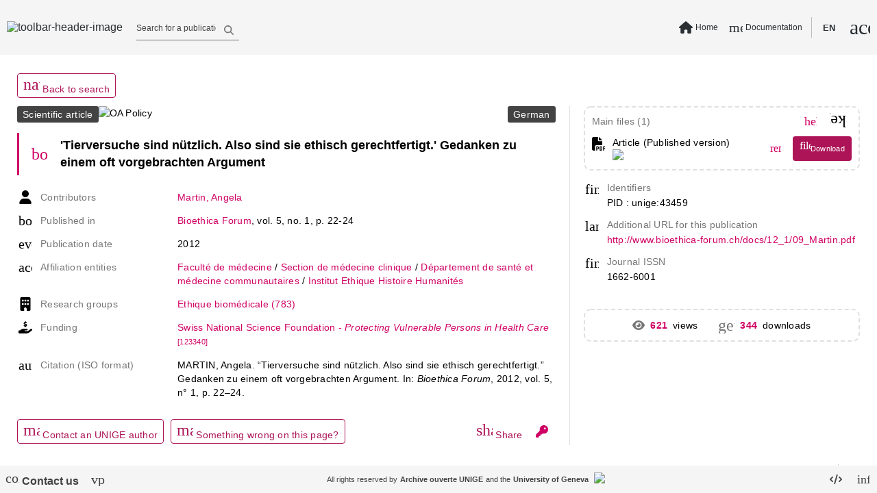

--- FILE ---
content_type: text/html; charset=utf-8
request_url: https://archive-ouverte.unige.ch/unige:43459
body_size: 111535
content:
<!DOCTYPE html><html data-beasties-container><head>
  <meta name="online" content="true">
  <meta charset="utf-8">
  <title>'Tierversuche sind nützlich. Also... | Archive ouverte UNIGE</title>
  <base href="/">
  <script defer>
      if (typeof window !== "undefined") {
          // Promise used in main.ts to bootstrap app
          var readyToBootstrap = new Promise((resolve, reject) => {
              const baseHref = window.document.getElementsByTagName("base")[0].getAttribute("href");
              resolve(baseHref);
          });
      }
  </script>
  <meta content="Archive institutionnelle de l'Université de Genève - Institutional Repository of the University of Geneva" name="description">
  <meta content="width=device-width, initial-scale=1 maximum-scale=1" name="viewport">
<style type="text/css" id="fa-auto-css">:root, :host {
  --fa-font-solid: normal 900 1em/1 "Font Awesome 6 Free";
  --fa-font-regular: normal 400 1em/1 "Font Awesome 6 Free";
  --fa-font-light: normal 300 1em/1 "Font Awesome 6 Pro";
  --fa-font-thin: normal 100 1em/1 "Font Awesome 6 Pro";
  --fa-font-duotone: normal 900 1em/1 "Font Awesome 6 Duotone";
  --fa-font-duotone-regular: normal 400 1em/1 "Font Awesome 6 Duotone";
  --fa-font-duotone-light: normal 300 1em/1 "Font Awesome 6 Duotone";
  --fa-font-duotone-thin: normal 100 1em/1 "Font Awesome 6 Duotone";
  --fa-font-brands: normal 400 1em/1 "Font Awesome 6 Brands";
  --fa-font-sharp-solid: normal 900 1em/1 "Font Awesome 6 Sharp";
  --fa-font-sharp-regular: normal 400 1em/1 "Font Awesome 6 Sharp";
  --fa-font-sharp-light: normal 300 1em/1 "Font Awesome 6 Sharp";
  --fa-font-sharp-thin: normal 100 1em/1 "Font Awesome 6 Sharp";
  --fa-font-sharp-duotone-solid: normal 900 1em/1 "Font Awesome 6 Sharp Duotone";
  --fa-font-sharp-duotone-regular: normal 400 1em/1 "Font Awesome 6 Sharp Duotone";
  --fa-font-sharp-duotone-light: normal 300 1em/1 "Font Awesome 6 Sharp Duotone";
  --fa-font-sharp-duotone-thin: normal 100 1em/1 "Font Awesome 6 Sharp Duotone";
}

svg:not(:root).svg-inline--fa, svg:not(:host).svg-inline--fa {
  overflow: visible;
  box-sizing: content-box;
}

.svg-inline--fa {
  display: var(--fa-display, inline-block);
  height: 1em;
  overflow: visible;
  vertical-align: -0.125em;
}
.svg-inline--fa.fa-2xs {
  vertical-align: 0.1em;
}
.svg-inline--fa.fa-xs {
  vertical-align: 0em;
}
.svg-inline--fa.fa-sm {
  vertical-align: -0.0714285705em;
}
.svg-inline--fa.fa-lg {
  vertical-align: -0.2em;
}
.svg-inline--fa.fa-xl {
  vertical-align: -0.25em;
}
.svg-inline--fa.fa-2xl {
  vertical-align: -0.3125em;
}
.svg-inline--fa.fa-pull-left {
  margin-right: var(--fa-pull-margin, 0.3em);
  width: auto;
}
.svg-inline--fa.fa-pull-right {
  margin-left: var(--fa-pull-margin, 0.3em);
  width: auto;
}
.svg-inline--fa.fa-li {
  width: var(--fa-li-width, 2em);
  top: 0.25em;
}
.svg-inline--fa.fa-fw {
  width: var(--fa-fw-width, 1.25em);
}

.fa-layers svg.svg-inline--fa {
  bottom: 0;
  left: 0;
  margin: auto;
  position: absolute;
  right: 0;
  top: 0;
}

.fa-layers-counter, .fa-layers-text {
  display: inline-block;
  position: absolute;
  text-align: center;
}

.fa-layers {
  display: inline-block;
  height: 1em;
  position: relative;
  text-align: center;
  vertical-align: -0.125em;
  width: 1em;
}
.fa-layers svg.svg-inline--fa {
  transform-origin: center center;
}

.fa-layers-text {
  left: 50%;
  top: 50%;
  transform: translate(-50%, -50%);
  transform-origin: center center;
}

.fa-layers-counter {
  background-color: var(--fa-counter-background-color, #ff253a);
  border-radius: var(--fa-counter-border-radius, 1em);
  box-sizing: border-box;
  color: var(--fa-inverse, #fff);
  line-height: var(--fa-counter-line-height, 1);
  max-width: var(--fa-counter-max-width, 5em);
  min-width: var(--fa-counter-min-width, 1.5em);
  overflow: hidden;
  padding: var(--fa-counter-padding, 0.25em 0.5em);
  right: var(--fa-right, 0);
  text-overflow: ellipsis;
  top: var(--fa-top, 0);
  transform: scale(var(--fa-counter-scale, 0.25));
  transform-origin: top right;
}

.fa-layers-bottom-right {
  bottom: var(--fa-bottom, 0);
  right: var(--fa-right, 0);
  top: auto;
  transform: scale(var(--fa-layers-scale, 0.25));
  transform-origin: bottom right;
}

.fa-layers-bottom-left {
  bottom: var(--fa-bottom, 0);
  left: var(--fa-left, 0);
  right: auto;
  top: auto;
  transform: scale(var(--fa-layers-scale, 0.25));
  transform-origin: bottom left;
}

.fa-layers-top-right {
  top: var(--fa-top, 0);
  right: var(--fa-right, 0);
  transform: scale(var(--fa-layers-scale, 0.25));
  transform-origin: top right;
}

.fa-layers-top-left {
  left: var(--fa-left, 0);
  right: auto;
  top: var(--fa-top, 0);
  transform: scale(var(--fa-layers-scale, 0.25));
  transform-origin: top left;
}

.fa-1x {
  font-size: 1em;
}

.fa-2x {
  font-size: 2em;
}

.fa-3x {
  font-size: 3em;
}

.fa-4x {
  font-size: 4em;
}

.fa-5x {
  font-size: 5em;
}

.fa-6x {
  font-size: 6em;
}

.fa-7x {
  font-size: 7em;
}

.fa-8x {
  font-size: 8em;
}

.fa-9x {
  font-size: 9em;
}

.fa-10x {
  font-size: 10em;
}

.fa-2xs {
  font-size: 0.625em;
  line-height: 0.1em;
  vertical-align: 0.225em;
}

.fa-xs {
  font-size: 0.75em;
  line-height: 0.0833333337em;
  vertical-align: 0.125em;
}

.fa-sm {
  font-size: 0.875em;
  line-height: 0.0714285718em;
  vertical-align: 0.0535714295em;
}

.fa-lg {
  font-size: 1.25em;
  line-height: 0.05em;
  vertical-align: -0.075em;
}

.fa-xl {
  font-size: 1.5em;
  line-height: 0.0416666682em;
  vertical-align: -0.125em;
}

.fa-2xl {
  font-size: 2em;
  line-height: 0.03125em;
  vertical-align: -0.1875em;
}

.fa-fw {
  text-align: center;
  width: 1.25em;
}

.fa-ul {
  list-style-type: none;
  margin-left: var(--fa-li-margin, 2.5em);
  padding-left: 0;
}
.fa-ul > li {
  position: relative;
}

.fa-li {
  left: calc(-1 * var(--fa-li-width, 2em));
  position: absolute;
  text-align: center;
  width: var(--fa-li-width, 2em);
  line-height: inherit;
}

.fa-border {
  border-color: var(--fa-border-color, #eee);
  border-radius: var(--fa-border-radius, 0.1em);
  border-style: var(--fa-border-style, solid);
  border-width: var(--fa-border-width, 0.08em);
  padding: var(--fa-border-padding, 0.2em 0.25em 0.15em);
}

.fa-pull-left {
  float: left;
  margin-right: var(--fa-pull-margin, 0.3em);
}

.fa-pull-right {
  float: right;
  margin-left: var(--fa-pull-margin, 0.3em);
}

.fa-beat {
  animation-name: fa-beat;
  animation-delay: var(--fa-animation-delay, 0s);
  animation-direction: var(--fa-animation-direction, normal);
  animation-duration: var(--fa-animation-duration, 1s);
  animation-iteration-count: var(--fa-animation-iteration-count, infinite);
  animation-timing-function: var(--fa-animation-timing, ease-in-out);
}

.fa-bounce {
  animation-name: fa-bounce;
  animation-delay: var(--fa-animation-delay, 0s);
  animation-direction: var(--fa-animation-direction, normal);
  animation-duration: var(--fa-animation-duration, 1s);
  animation-iteration-count: var(--fa-animation-iteration-count, infinite);
  animation-timing-function: var(--fa-animation-timing, cubic-bezier(0.28, 0.84, 0.42, 1));
}

.fa-fade {
  animation-name: fa-fade;
  animation-delay: var(--fa-animation-delay, 0s);
  animation-direction: var(--fa-animation-direction, normal);
  animation-duration: var(--fa-animation-duration, 1s);
  animation-iteration-count: var(--fa-animation-iteration-count, infinite);
  animation-timing-function: var(--fa-animation-timing, cubic-bezier(0.4, 0, 0.6, 1));
}

.fa-beat-fade {
  animation-name: fa-beat-fade;
  animation-delay: var(--fa-animation-delay, 0s);
  animation-direction: var(--fa-animation-direction, normal);
  animation-duration: var(--fa-animation-duration, 1s);
  animation-iteration-count: var(--fa-animation-iteration-count, infinite);
  animation-timing-function: var(--fa-animation-timing, cubic-bezier(0.4, 0, 0.6, 1));
}

.fa-flip {
  animation-name: fa-flip;
  animation-delay: var(--fa-animation-delay, 0s);
  animation-direction: var(--fa-animation-direction, normal);
  animation-duration: var(--fa-animation-duration, 1s);
  animation-iteration-count: var(--fa-animation-iteration-count, infinite);
  animation-timing-function: var(--fa-animation-timing, ease-in-out);
}

.fa-shake {
  animation-name: fa-shake;
  animation-delay: var(--fa-animation-delay, 0s);
  animation-direction: var(--fa-animation-direction, normal);
  animation-duration: var(--fa-animation-duration, 1s);
  animation-iteration-count: var(--fa-animation-iteration-count, infinite);
  animation-timing-function: var(--fa-animation-timing, linear);
}

.fa-spin {
  animation-name: fa-spin;
  animation-delay: var(--fa-animation-delay, 0s);
  animation-direction: var(--fa-animation-direction, normal);
  animation-duration: var(--fa-animation-duration, 2s);
  animation-iteration-count: var(--fa-animation-iteration-count, infinite);
  animation-timing-function: var(--fa-animation-timing, linear);
}

.fa-spin-reverse {
  --fa-animation-direction: reverse;
}

.fa-pulse,
.fa-spin-pulse {
  animation-name: fa-spin;
  animation-direction: var(--fa-animation-direction, normal);
  animation-duration: var(--fa-animation-duration, 1s);
  animation-iteration-count: var(--fa-animation-iteration-count, infinite);
  animation-timing-function: var(--fa-animation-timing, steps(8));
}

@media (prefers-reduced-motion: reduce) {
  .fa-beat,
.fa-bounce,
.fa-fade,
.fa-beat-fade,
.fa-flip,
.fa-pulse,
.fa-shake,
.fa-spin,
.fa-spin-pulse {
    animation-delay: -1ms;
    animation-duration: 1ms;
    animation-iteration-count: 1;
    transition-delay: 0s;
    transition-duration: 0s;
  }
}
@keyframes fa-beat {
  0%, 90% {
    transform: scale(1);
  }
  45% {
    transform: scale(var(--fa-beat-scale, 1.25));
  }
}
@keyframes fa-bounce {
  0% {
    transform: scale(1, 1) translateY(0);
  }
  10% {
    transform: scale(var(--fa-bounce-start-scale-x, 1.1), var(--fa-bounce-start-scale-y, 0.9)) translateY(0);
  }
  30% {
    transform: scale(var(--fa-bounce-jump-scale-x, 0.9), var(--fa-bounce-jump-scale-y, 1.1)) translateY(var(--fa-bounce-height, -0.5em));
  }
  50% {
    transform: scale(var(--fa-bounce-land-scale-x, 1.05), var(--fa-bounce-land-scale-y, 0.95)) translateY(0);
  }
  57% {
    transform: scale(1, 1) translateY(var(--fa-bounce-rebound, -0.125em));
  }
  64% {
    transform: scale(1, 1) translateY(0);
  }
  100% {
    transform: scale(1, 1) translateY(0);
  }
}
@keyframes fa-fade {
  50% {
    opacity: var(--fa-fade-opacity, 0.4);
  }
}
@keyframes fa-beat-fade {
  0%, 100% {
    opacity: var(--fa-beat-fade-opacity, 0.4);
    transform: scale(1);
  }
  50% {
    opacity: 1;
    transform: scale(var(--fa-beat-fade-scale, 1.125));
  }
}
@keyframes fa-flip {
  50% {
    transform: rotate3d(var(--fa-flip-x, 0), var(--fa-flip-y, 1), var(--fa-flip-z, 0), var(--fa-flip-angle, -180deg));
  }
}
@keyframes fa-shake {
  0% {
    transform: rotate(-15deg);
  }
  4% {
    transform: rotate(15deg);
  }
  8%, 24% {
    transform: rotate(-18deg);
  }
  12%, 28% {
    transform: rotate(18deg);
  }
  16% {
    transform: rotate(-22deg);
  }
  20% {
    transform: rotate(22deg);
  }
  32% {
    transform: rotate(-12deg);
  }
  36% {
    transform: rotate(12deg);
  }
  40%, 100% {
    transform: rotate(0deg);
  }
}
@keyframes fa-spin {
  0% {
    transform: rotate(0deg);
  }
  100% {
    transform: rotate(360deg);
  }
}
.fa-rotate-90 {
  transform: rotate(90deg);
}

.fa-rotate-180 {
  transform: rotate(180deg);
}

.fa-rotate-270 {
  transform: rotate(270deg);
}

.fa-flip-horizontal {
  transform: scale(-1, 1);
}

.fa-flip-vertical {
  transform: scale(1, -1);
}

.fa-flip-both,
.fa-flip-horizontal.fa-flip-vertical {
  transform: scale(-1, -1);
}

.fa-rotate-by {
  transform: rotate(var(--fa-rotate-angle, 0));
}

.fa-stack {
  display: inline-block;
  vertical-align: middle;
  height: 2em;
  position: relative;
  width: 2.5em;
}

.fa-stack-1x,
.fa-stack-2x {
  bottom: 0;
  left: 0;
  margin: auto;
  position: absolute;
  right: 0;
  top: 0;
  z-index: var(--fa-stack-z-index, auto);
}

.svg-inline--fa.fa-stack-1x {
  height: 1em;
  width: 1.25em;
}
.svg-inline--fa.fa-stack-2x {
  height: 2em;
  width: 2.5em;
}

.fa-inverse {
  color: var(--fa-inverse, #fff);
}

.sr-only,
.fa-sr-only {
  position: absolute;
  width: 1px;
  height: 1px;
  padding: 0;
  margin: -1px;
  overflow: hidden;
  clip: rect(0, 0, 0, 0);
  white-space: nowrap;
  border-width: 0;
}

.sr-only-focusable:not(:focus),
.fa-sr-only-focusable:not(:focus) {
  position: absolute;
  width: 1px;
  height: 1px;
  padding: 0;
  margin: -1px;
  overflow: hidden;
  clip: rect(0, 0, 0, 0);
  white-space: nowrap;
  border-width: 0;
}

.svg-inline--fa .fa-primary {
  fill: var(--fa-primary-color, currentColor);
  opacity: var(--fa-primary-opacity, 1);
}

.svg-inline--fa .fa-secondary {
  fill: var(--fa-secondary-color, currentColor);
  opacity: var(--fa-secondary-opacity, 0.4);
}

.svg-inline--fa.fa-swap-opacity .fa-primary {
  opacity: var(--fa-secondary-opacity, 0.4);
}

.svg-inline--fa.fa-swap-opacity .fa-secondary {
  opacity: var(--fa-primary-opacity, 1);
}

.svg-inline--fa mask .fa-primary,
.svg-inline--fa mask .fa-secondary {
  fill: black;
}</style><style>html{line-height:1.15;-webkit-text-size-adjust:100%}body{margin:0}body{overflow-y:hidden}html{height:100vh}html *{font-size:1em;font-family:Roboto,Helvetica Neue,sans-serif}*:focus{outline:none}.global-spinner-wrapper{position:fixed;width:100vw;height:100vh;display:grid;justify-content:center;align-items:center}.global-spinner-wrapper .global-spinner{width:75px;height:75px;stroke-width:3px;top:50%;left:50%;transform:translate(-50%,-50%);animation:rotator 1.4s linear infinite}@keyframes rotator{0%{transform:rotate(0)}to{transform:rotate(270deg)}}.global-spinner-wrapper .global-spinner .circle-path{stroke-dasharray:187;stroke-dashoffset:0;transform-origin:center;stroke:#434343;animation:dash 1.4s ease-in-out infinite}@keyframes dash{0%{stroke-dashoffset:187}50%{stroke-dashoffset:46.75;transform:rotate(135deg)}to{stroke-dashoffset:187;transform:rotate(450deg)}}html{--mat-app-background-color:#fafafa;--mat-app-text-color:rgba(0, 0, 0, .87);--mat-app-elevation-shadow-level-0:0px 0px 0px 0px rgba(0, 0, 0, .2), 0px 0px 0px 0px rgba(0, 0, 0, .14), 0px 0px 0px 0px rgba(0, 0, 0, .12);--mat-app-elevation-shadow-level-1:0px 2px 1px -1px rgba(0, 0, 0, .2), 0px 1px 1px 0px rgba(0, 0, 0, .14), 0px 1px 3px 0px rgba(0, 0, 0, .12);--mat-app-elevation-shadow-level-2:0px 3px 1px -2px rgba(0, 0, 0, .2), 0px 2px 2px 0px rgba(0, 0, 0, .14), 0px 1px 5px 0px rgba(0, 0, 0, .12);--mat-app-elevation-shadow-level-3:0px 3px 3px -2px rgba(0, 0, 0, .2), 0px 3px 4px 0px rgba(0, 0, 0, .14), 0px 1px 8px 0px rgba(0, 0, 0, .12);--mat-app-elevation-shadow-level-4:0px 2px 4px -1px rgba(0, 0, 0, .2), 0px 4px 5px 0px rgba(0, 0, 0, .14), 0px 1px 10px 0px rgba(0, 0, 0, .12);--mat-app-elevation-shadow-level-5:0px 3px 5px -1px rgba(0, 0, 0, .2), 0px 5px 8px 0px rgba(0, 0, 0, .14), 0px 1px 14px 0px rgba(0, 0, 0, .12);--mat-app-elevation-shadow-level-6:0px 3px 5px -1px rgba(0, 0, 0, .2), 0px 6px 10px 0px rgba(0, 0, 0, .14), 0px 1px 18px 0px rgba(0, 0, 0, .12);--mat-app-elevation-shadow-level-7:0px 4px 5px -2px rgba(0, 0, 0, .2), 0px 7px 10px 1px rgba(0, 0, 0, .14), 0px 2px 16px 1px rgba(0, 0, 0, .12);--mat-app-elevation-shadow-level-8:0px 5px 5px -3px rgba(0, 0, 0, .2), 0px 8px 10px 1px rgba(0, 0, 0, .14), 0px 3px 14px 2px rgba(0, 0, 0, .12);--mat-app-elevation-shadow-level-9:0px 5px 6px -3px rgba(0, 0, 0, .2), 0px 9px 12px 1px rgba(0, 0, 0, .14), 0px 3px 16px 2px rgba(0, 0, 0, .12);--mat-app-elevation-shadow-level-10:0px 6px 6px -3px rgba(0, 0, 0, .2), 0px 10px 14px 1px rgba(0, 0, 0, .14), 0px 4px 18px 3px rgba(0, 0, 0, .12);--mat-app-elevation-shadow-level-11:0px 6px 7px -4px rgba(0, 0, 0, .2), 0px 11px 15px 1px rgba(0, 0, 0, .14), 0px 4px 20px 3px rgba(0, 0, 0, .12);--mat-app-elevation-shadow-level-12:0px 7px 8px -4px rgba(0, 0, 0, .2), 0px 12px 17px 2px rgba(0, 0, 0, .14), 0px 5px 22px 4px rgba(0, 0, 0, .12);--mat-app-elevation-shadow-level-13:0px 7px 8px -4px rgba(0, 0, 0, .2), 0px 13px 19px 2px rgba(0, 0, 0, .14), 0px 5px 24px 4px rgba(0, 0, 0, .12);--mat-app-elevation-shadow-level-14:0px 7px 9px -4px rgba(0, 0, 0, .2), 0px 14px 21px 2px rgba(0, 0, 0, .14), 0px 5px 26px 4px rgba(0, 0, 0, .12);--mat-app-elevation-shadow-level-15:0px 8px 9px -5px rgba(0, 0, 0, .2), 0px 15px 22px 2px rgba(0, 0, 0, .14), 0px 6px 28px 5px rgba(0, 0, 0, .12);--mat-app-elevation-shadow-level-16:0px 8px 10px -5px rgba(0, 0, 0, .2), 0px 16px 24px 2px rgba(0, 0, 0, .14), 0px 6px 30px 5px rgba(0, 0, 0, .12);--mat-app-elevation-shadow-level-17:0px 8px 11px -5px rgba(0, 0, 0, .2), 0px 17px 26px 2px rgba(0, 0, 0, .14), 0px 6px 32px 5px rgba(0, 0, 0, .12);--mat-app-elevation-shadow-level-18:0px 9px 11px -5px rgba(0, 0, 0, .2), 0px 18px 28px 2px rgba(0, 0, 0, .14), 0px 7px 34px 6px rgba(0, 0, 0, .12);--mat-app-elevation-shadow-level-19:0px 9px 12px -6px rgba(0, 0, 0, .2), 0px 19px 29px 2px rgba(0, 0, 0, .14), 0px 7px 36px 6px rgba(0, 0, 0, .12);--mat-app-elevation-shadow-level-20:0px 10px 13px -6px rgba(0, 0, 0, .2), 0px 20px 31px 3px rgba(0, 0, 0, .14), 0px 8px 38px 7px rgba(0, 0, 0, .12);--mat-app-elevation-shadow-level-21:0px 10px 13px -6px rgba(0, 0, 0, .2), 0px 21px 33px 3px rgba(0, 0, 0, .14), 0px 8px 40px 7px rgba(0, 0, 0, .12);--mat-app-elevation-shadow-level-22:0px 10px 14px -6px rgba(0, 0, 0, .2), 0px 22px 35px 3px rgba(0, 0, 0, .14), 0px 8px 42px 7px rgba(0, 0, 0, .12);--mat-app-elevation-shadow-level-23:0px 11px 14px -7px rgba(0, 0, 0, .2), 0px 23px 36px 3px rgba(0, 0, 0, .14), 0px 9px 44px 8px rgba(0, 0, 0, .12);--mat-app-elevation-shadow-level-24:0px 11px 15px -7px rgba(0, 0, 0, .2), 0px 24px 38px 3px rgba(0, 0, 0, .14), 0px 9px 46px 8px rgba(0, 0, 0, .12)}html{--mat-ripple-color:color-mix(in srgb, rgba(0, 0, 0, .87) 12%, transparent)}html{--mat-option-selected-state-label-text-color:#0277bd;--mat-option-label-text-color:rgba(0, 0, 0, .87);--mat-option-hover-state-layer-color:color-mix(in srgb, rgba(0, 0, 0, .87) 4%, transparent);--mat-option-focus-state-layer-color:color-mix(in srgb, rgba(0, 0, 0, .87) 12%, transparent);--mat-option-selected-state-layer-color:color-mix(in srgb, rgba(0, 0, 0, .87) 12%, transparent)}html{--mat-optgroup-label-text-color:rgba(0, 0, 0, .87)}html{--mat-pseudo-checkbox-full-selected-icon-color:#9575cd;--mat-pseudo-checkbox-full-selected-checkmark-color:#fafafa;--mat-pseudo-checkbox-full-unselected-icon-color:rgba(0, 0, 0, .54);--mat-pseudo-checkbox-full-disabled-selected-checkmark-color:#fafafa;--mat-pseudo-checkbox-full-disabled-unselected-icon-color:color-mix(in srgb, rgba(0, 0, 0, .87) 38%, transparent);--mat-pseudo-checkbox-full-disabled-selected-icon-color:color-mix(in srgb, rgba(0, 0, 0, .87) 38%, transparent);--mat-pseudo-checkbox-minimal-selected-checkmark-color:#9575cd;--mat-pseudo-checkbox-minimal-disabled-selected-checkmark-color:color-mix(in srgb, rgba(0, 0, 0, .87) 38%, transparent)}html{--mat-card-elevated-container-shape:4px;--mat-card-outlined-container-shape:4px;--mat-card-filled-container-shape:4px;--mat-card-outlined-outline-width:1px}html{--mat-card-elevated-container-color:white;--mat-card-elevated-container-elevation:0px 2px 1px -1px rgba(0, 0, 0, .2), 0px 1px 1px 0px rgba(0, 0, 0, .14), 0px 1px 3px 0px rgba(0, 0, 0, .12);--mat-card-outlined-container-color:white;--mat-card-outlined-container-elevation:0px 0px 0px 0px rgba(0, 0, 0, .2), 0px 0px 0px 0px rgba(0, 0, 0, .14), 0px 0px 0px 0px rgba(0, 0, 0, .12);--mat-card-outlined-outline-color:rgba(0, 0, 0, .12);--mat-card-subtitle-text-color:rgba(0, 0, 0, .54);--mat-card-filled-container-color:white;--mat-card-filled-container-elevation:0px 0px 0px 0px rgba(0, 0, 0, .2), 0px 0px 0px 0px rgba(0, 0, 0, .14), 0px 0px 0px 0px rgba(0, 0, 0, .12)}html{--mat-progress-bar-active-indicator-height:4px;--mat-progress-bar-track-height:4px;--mat-progress-bar-track-shape:0}html{--mat-tooltip-container-shape:4px;--mat-tooltip-supporting-text-line-height:16px}html{--mat-tooltip-container-color:#424242;--mat-tooltip-supporting-text-color:white}html{--mat-form-field-filled-active-indicator-height:1px;--mat-form-field-filled-focus-active-indicator-height:2px;--mat-form-field-filled-container-shape:4px;--mat-form-field-outlined-outline-width:1px;--mat-form-field-outlined-focus-outline-width:2px;--mat-form-field-outlined-container-shape:4px}html{--mat-form-field-focus-select-arrow-color:color-mix(in srgb, #0277bd 87%, transparent);--mat-form-field-filled-caret-color:#0277bd;--mat-form-field-filled-focus-active-indicator-color:#0277bd;--mat-form-field-filled-focus-label-text-color:color-mix(in srgb, #0277bd 87%, transparent);--mat-form-field-outlined-caret-color:#0277bd;--mat-form-field-outlined-focus-outline-color:#0277bd;--mat-form-field-outlined-focus-label-text-color:color-mix(in srgb, #0277bd 87%, transparent);--mat-form-field-disabled-input-text-placeholder-color:color-mix(in srgb, rgba(0, 0, 0, .87) 38%, transparent);--mat-form-field-state-layer-color:rgba(0, 0, 0, .87);--mat-form-field-error-text-color:#f44336;--mat-form-field-select-option-text-color:inherit;--mat-form-field-select-disabled-option-text-color:GrayText;--mat-form-field-leading-icon-color:unset;--mat-form-field-disabled-leading-icon-color:unset;--mat-form-field-trailing-icon-color:unset;--mat-form-field-disabled-trailing-icon-color:unset;--mat-form-field-error-focus-trailing-icon-color:unset;--mat-form-field-error-hover-trailing-icon-color:unset;--mat-form-field-error-trailing-icon-color:unset;--mat-form-field-enabled-select-arrow-color:rgba(0, 0, 0, .54);--mat-form-field-disabled-select-arrow-color:color-mix(in srgb, rgba(0, 0, 0, .87) 38%, transparent);--mat-form-field-hover-state-layer-opacity:.04;--mat-form-field-focus-state-layer-opacity:.12;--mat-form-field-filled-container-color:#f6f6f6;--mat-form-field-filled-disabled-container-color:color-mix(in srgb, rgba(0, 0, 0, .87) 4%, transparent);--mat-form-field-filled-label-text-color:rgba(0, 0, 0, .54);--mat-form-field-filled-hover-label-text-color:rgba(0, 0, 0, .54);--mat-form-field-filled-disabled-label-text-color:color-mix(in srgb, rgba(0, 0, 0, .87) 38%, transparent);--mat-form-field-filled-input-text-color:rgba(0, 0, 0, .87);--mat-form-field-filled-disabled-input-text-color:color-mix(in srgb, rgba(0, 0, 0, .87) 38%, transparent);--mat-form-field-filled-input-text-placeholder-color:rgba(0, 0, 0, .54);--mat-form-field-filled-error-hover-label-text-color:#f44336;--mat-form-field-filled-error-focus-label-text-color:#f44336;--mat-form-field-filled-error-label-text-color:#f44336;--mat-form-field-filled-error-caret-color:#f44336;--mat-form-field-filled-active-indicator-color:rgba(0, 0, 0, .54);--mat-form-field-filled-disabled-active-indicator-color:color-mix(in srgb, rgba(0, 0, 0, .87) 12%, transparent);--mat-form-field-filled-hover-active-indicator-color:rgba(0, 0, 0, .87);--mat-form-field-filled-error-active-indicator-color:#f44336;--mat-form-field-filled-error-focus-active-indicator-color:#f44336;--mat-form-field-filled-error-hover-active-indicator-color:#f44336;--mat-form-field-outlined-label-text-color:rgba(0, 0, 0, .54);--mat-form-field-outlined-hover-label-text-color:rgba(0, 0, 0, .87);--mat-form-field-outlined-disabled-label-text-color:color-mix(in srgb, rgba(0, 0, 0, .87) 38%, transparent);--mat-form-field-outlined-input-text-color:rgba(0, 0, 0, .87);--mat-form-field-outlined-disabled-input-text-color:color-mix(in srgb, rgba(0, 0, 0, .87) 38%, transparent);--mat-form-field-outlined-input-text-placeholder-color:rgba(0, 0, 0, .54);--mat-form-field-outlined-error-caret-color:#f44336;--mat-form-field-outlined-error-focus-label-text-color:#f44336;--mat-form-field-outlined-error-label-text-color:#f44336;--mat-form-field-outlined-error-hover-label-text-color:#f44336;--mat-form-field-outlined-outline-color:rgba(0, 0, 0, .38);--mat-form-field-outlined-disabled-outline-color:color-mix(in srgb, rgba(0, 0, 0, .87) 12%, transparent);--mat-form-field-outlined-hover-outline-color:rgba(0, 0, 0, .87);--mat-form-field-outlined-error-focus-outline-color:#f44336;--mat-form-field-outlined-error-hover-outline-color:#f44336;--mat-form-field-outlined-error-outline-color:#f44336}html{--mat-form-field-container-height:56px;--mat-form-field-filled-label-display:block;--mat-form-field-container-vertical-padding:16px;--mat-form-field-filled-with-label-container-padding-top:24px;--mat-form-field-filled-with-label-container-padding-bottom:8px}html{--mat-select-container-elevation-shadow:0px 5px 5px -3px rgba(0, 0, 0, .2), 0px 8px 10px 1px rgba(0, 0, 0, .14), 0px 3px 14px 2px rgba(0, 0, 0, .12)}html{--mat-select-panel-background-color:white;--mat-select-enabled-trigger-text-color:rgba(0, 0, 0, .87);--mat-select-disabled-trigger-text-color:color-mix(in srgb, rgba(0, 0, 0, .87) 38%, transparent);--mat-select-placeholder-text-color:rgba(0, 0, 0, .54);--mat-select-enabled-arrow-color:rgba(0, 0, 0, .54);--mat-select-disabled-arrow-color:color-mix(in srgb, rgba(0, 0, 0, .87) 38%, transparent);--mat-select-focused-arrow-color:#0277bd;--mat-select-invalid-arrow-color:#f44336}html{--mat-select-arrow-transform:translateY(-8px)}html{--mat-autocomplete-container-shape:4px;--mat-autocomplete-container-elevation-shadow:0px 5px 5px -3px rgba(0, 0, 0, .2), 0px 8px 10px 1px rgba(0, 0, 0, .14), 0px 3px 14px 2px rgba(0, 0, 0, .12)}html{--mat-autocomplete-background-color:white}html{--mat-dialog-container-shape:4px;--mat-dialog-container-elevation-shadow:0px 11px 15px -7px rgba(0, 0, 0, .2), 0px 24px 38px 3px rgba(0, 0, 0, .14), 0px 9px 46px 8px rgba(0, 0, 0, .12);--mat-dialog-container-max-width:80vw;--mat-dialog-container-small-max-width:80vw;--mat-dialog-container-min-width:0;--mat-dialog-actions-alignment:start;--mat-dialog-actions-padding:8px;--mat-dialog-content-padding:20px 24px;--mat-dialog-with-actions-content-padding:20px 24px;--mat-dialog-headline-padding:0 24px 9px}html{--mat-dialog-container-color:white;--mat-dialog-subhead-color:rgba(0, 0, 0, .87);--mat-dialog-supporting-text-color:rgba(0, 0, 0, .54)}html{--mat-slide-toggle-disabled-handle-opacity:.38;--mat-slide-toggle-disabled-selected-handle-opacity:.38;--mat-slide-toggle-disabled-selected-icon-opacity:.38;--mat-slide-toggle-disabled-track-opacity:.12;--mat-slide-toggle-disabled-unselected-handle-opacity:.38;--mat-slide-toggle-disabled-unselected-icon-opacity:.38;--mat-slide-toggle-disabled-unselected-track-outline-color:transparent;--mat-slide-toggle-disabled-unselected-track-outline-width:1px;--mat-slide-toggle-handle-height:20px;--mat-slide-toggle-handle-shape:10px;--mat-slide-toggle-handle-width:20px;--mat-slide-toggle-hidden-track-opacity:1;--mat-slide-toggle-hidden-track-transition:transform 75ms 0ms cubic-bezier(.4, 0, .6, 1);--mat-slide-toggle-pressed-handle-size:20px;--mat-slide-toggle-selected-focus-state-layer-opacity:.12;--mat-slide-toggle-selected-handle-horizontal-margin:0;--mat-slide-toggle-selected-handle-size:20px;--mat-slide-toggle-selected-hover-state-layer-opacity:.04;--mat-slide-toggle-selected-icon-size:18px;--mat-slide-toggle-selected-pressed-handle-horizontal-margin:0;--mat-slide-toggle-selected-pressed-state-layer-opacity:.12;--mat-slide-toggle-selected-track-outline-color:transparent;--mat-slide-toggle-selected-track-outline-width:1px;--mat-slide-toggle-selected-with-icon-handle-horizontal-margin:0;--mat-slide-toggle-track-height:14px;--mat-slide-toggle-track-outline-color:transparent;--mat-slide-toggle-track-outline-width:1px;--mat-slide-toggle-track-shape:7px;--mat-slide-toggle-track-width:36px;--mat-slide-toggle-unselected-focus-state-layer-opacity:.12;--mat-slide-toggle-unselected-handle-horizontal-margin:0;--mat-slide-toggle-unselected-handle-size:20px;--mat-slide-toggle-unselected-hover-state-layer-opacity:.12;--mat-slide-toggle-unselected-icon-size:18px;--mat-slide-toggle-unselected-pressed-handle-horizontal-margin:0;--mat-slide-toggle-unselected-pressed-state-layer-opacity:.1;--mat-slide-toggle-unselected-with-icon-handle-horizontal-margin:0;--mat-slide-toggle-visible-track-opacity:1;--mat-slide-toggle-visible-track-transition:transform 75ms 0ms cubic-bezier(0, 0, .2, 1);--mat-slide-toggle-with-icon-handle-size:20px}html{--mat-slide-toggle-selected-icon-color:white;--mat-slide-toggle-disabled-selected-icon-color:white;--mat-slide-toggle-selected-focus-state-layer-color:#0277bd;--mat-slide-toggle-selected-handle-color:#0277bd;--mat-slide-toggle-selected-hover-state-layer-color:#0277bd;--mat-slide-toggle-selected-pressed-state-layer-color:#0277bd;--mat-slide-toggle-selected-focus-handle-color:#0277bd;--mat-slide-toggle-selected-hover-handle-color:#0277bd;--mat-slide-toggle-selected-pressed-handle-color:#0277bd;--mat-slide-toggle-selected-focus-track-color:#4fc3f7;--mat-slide-toggle-selected-hover-track-color:#4fc3f7;--mat-slide-toggle-selected-pressed-track-color:#4fc3f7;--mat-slide-toggle-selected-track-color:#4fc3f7;--mat-slide-toggle-disabled-label-text-color:color-mix(in srgb, rgba(0, 0, 0, .87) 38%, transparent);--mat-slide-toggle-disabled-handle-elevation-shadow:0px 0px 0px 0px rgba(0, 0, 0, .2), 0px 0px 0px 0px rgba(0, 0, 0, .14), 0px 0px 0px 0px rgba(0, 0, 0, .12);--mat-slide-toggle-disabled-selected-handle-color:rgba(0, 0, 0, .87);--mat-slide-toggle-disabled-selected-track-color:rgba(0, 0, 0, .87);--mat-slide-toggle-disabled-unselected-handle-color:rgba(0, 0, 0, .87);--mat-slide-toggle-disabled-unselected-icon-color:#f6f6f6;--mat-slide-toggle-disabled-unselected-track-color:rgba(0, 0, 0, .87);--mat-slide-toggle-handle-elevation-shadow:0px 2px 1px -1px rgba(0, 0, 0, .2), 0px 1px 1px 0px rgba(0, 0, 0, .14), 0px 1px 3px 0px rgba(0, 0, 0, .12);--mat-slide-toggle-handle-surface-color:white;--mat-slide-toggle-label-text-color:rgba(0, 0, 0, .87);--mat-slide-toggle-unselected-hover-handle-color:#424242;--mat-slide-toggle-unselected-focus-handle-color:#424242;--mat-slide-toggle-unselected-focus-state-layer-color:rgba(0, 0, 0, .87);--mat-slide-toggle-unselected-focus-track-color:rgba(0, 0, 0, .12);--mat-slide-toggle-unselected-icon-color:#f6f6f6;--mat-slide-toggle-unselected-handle-color:rgba(0, 0, 0, .54);--mat-slide-toggle-unselected-hover-state-layer-color:rgba(0, 0, 0, .87);--mat-slide-toggle-unselected-hover-track-color:rgba(0, 0, 0, .12);--mat-slide-toggle-unselected-pressed-handle-color:#424242;--mat-slide-toggle-unselected-pressed-track-color:rgba(0, 0, 0, .12);--mat-slide-toggle-unselected-pressed-state-layer-color:rgba(0, 0, 0, .87);--mat-slide-toggle-unselected-track-color:rgba(0, 0, 0, .12)}html{--mat-slide-toggle-state-layer-size:40px}html{--mat-radio-disabled-selected-icon-opacity:.38;--mat-radio-disabled-unselected-icon-opacity:.38;--mat-radio-state-layer-size:40px}html{--mat-radio-state-layer-size:40px;--mat-radio-touch-target-display:block}html{--mat-slider-active-track-height:6px;--mat-slider-active-track-shape:9999px;--mat-slider-handle-elevation:0px 2px 1px -1px rgba(0, 0, 0, .2), 0px 1px 1px 0px rgba(0, 0, 0, .14), 0px 1px 3px 0px rgba(0, 0, 0, .12);--mat-slider-handle-height:20px;--mat-slider-handle-shape:50%;--mat-slider-handle-width:20px;--mat-slider-inactive-track-height:4px;--mat-slider-inactive-track-shape:9999px;--mat-slider-value-indicator-border-radius:4px;--mat-slider-value-indicator-caret-display:block;--mat-slider-value-indicator-container-transform:translateX(-50%);--mat-slider-value-indicator-height:32px;--mat-slider-value-indicator-padding:0 12px;--mat-slider-value-indicator-text-transform:none;--mat-slider-value-indicator-width:auto;--mat-slider-with-overlap-handle-outline-width:1px;--mat-slider-with-tick-marks-active-container-opacity:.6;--mat-slider-with-tick-marks-container-shape:50%;--mat-slider-with-tick-marks-container-size:2px;--mat-slider-with-tick-marks-inactive-container-opacity:.6}html{--mat-slider-active-track-color:#0277bd;--mat-slider-focus-handle-color:#0277bd;--mat-slider-handle-color:#0277bd;--mat-slider-hover-handle-color:#0277bd;--mat-slider-focus-state-layer-color:color-mix(in srgb, #0277bd 12%, transparent);--mat-slider-hover-state-layer-color:color-mix(in srgb, #0277bd 4%, transparent);--mat-slider-inactive-track-color:#0277bd;--mat-slider-ripple-color:#0277bd;--mat-slider-with-tick-marks-active-container-color:white;--mat-slider-with-tick-marks-inactive-container-color:#0277bd;--mat-slider-disabled-active-track-color:rgba(0, 0, 0, .87);--mat-slider-disabled-handle-color:rgba(0, 0, 0, .87);--mat-slider-disabled-inactive-track-color:rgba(0, 0, 0, .87);--mat-slider-label-container-color:#424242;--mat-slider-label-label-text-color:white;--mat-slider-value-indicator-opacity:1;--mat-slider-with-overlap-handle-outline-color:rgba(0, 0, 0, .87);--mat-slider-with-tick-marks-disabled-container-color:rgba(0, 0, 0, .87)}html{--mat-menu-container-shape:4px;--mat-menu-divider-bottom-spacing:0;--mat-menu-divider-top-spacing:0;--mat-menu-item-spacing:16px;--mat-menu-item-icon-size:24px;--mat-menu-item-leading-spacing:16px;--mat-menu-item-trailing-spacing:16px;--mat-menu-item-with-icon-leading-spacing:16px;--mat-menu-item-with-icon-trailing-spacing:16px;--mat-menu-container-elevation-shadow:0px 5px 5px -3px rgba(0, 0, 0, .2), 0px 8px 10px 1px rgba(0, 0, 0, .14), 0px 3px 14px 2px rgba(0, 0, 0, .12)}html{--mat-menu-item-label-text-color:rgba(0, 0, 0, .87);--mat-menu-item-icon-color:rgba(0, 0, 0, .87);--mat-menu-item-hover-state-layer-color:color-mix(in srgb, rgba(0, 0, 0, .87) 4%, transparent);--mat-menu-item-focus-state-layer-color:color-mix(in srgb, rgba(0, 0, 0, .87) 12%, transparent);--mat-menu-container-color:white;--mat-menu-divider-color:rgba(0, 0, 0, .12)}html{--mat-list-active-indicator-color:transparent;--mat-list-active-indicator-shape:4px;--mat-list-list-item-container-shape:0;--mat-list-list-item-leading-avatar-shape:50%;--mat-list-list-item-container-color:transparent;--mat-list-list-item-selected-container-color:transparent;--mat-list-list-item-leading-avatar-color:transparent;--mat-list-list-item-leading-icon-size:24px;--mat-list-list-item-leading-avatar-size:40px;--mat-list-list-item-trailing-icon-size:24px;--mat-list-list-item-disabled-state-layer-color:transparent;--mat-list-list-item-disabled-state-layer-opacity:0;--mat-list-list-item-disabled-label-text-opacity:.38;--mat-list-list-item-disabled-leading-icon-opacity:.38;--mat-list-list-item-disabled-trailing-icon-opacity:.38}html{--mat-list-list-item-label-text-color:rgba(0, 0, 0, .87);--mat-list-list-item-supporting-text-color:rgba(0, 0, 0, .54);--mat-list-list-item-leading-icon-color:rgba(0, 0, 0, .54);--mat-list-list-item-trailing-supporting-text-color:rgba(0, 0, 0, .54);--mat-list-list-item-trailing-icon-color:rgba(0, 0, 0, .54);--mat-list-list-item-selected-trailing-icon-color:rgba(0, 0, 0, .54);--mat-list-list-item-disabled-label-text-color:rgba(0, 0, 0, .87);--mat-list-list-item-disabled-leading-icon-color:rgba(0, 0, 0, .87);--mat-list-list-item-disabled-trailing-icon-color:rgba(0, 0, 0, .87);--mat-list-list-item-hover-label-text-color:rgba(0, 0, 0, .87);--mat-list-list-item-hover-leading-icon-color:rgba(0, 0, 0, .54);--mat-list-list-item-hover-state-layer-color:rgba(0, 0, 0, .87);--mat-list-list-item-hover-state-layer-opacity:.04;--mat-list-list-item-hover-trailing-icon-color:rgba(0, 0, 0, .54);--mat-list-list-item-focus-label-text-color:rgba(0, 0, 0, .87);--mat-list-list-item-focus-state-layer-color:rgba(0, 0, 0, .87);--mat-list-list-item-focus-state-layer-opacity:.12}html{--mat-list-list-item-leading-icon-start-space:16px;--mat-list-list-item-leading-icon-end-space:32px;--mat-list-list-item-one-line-container-height:48px;--mat-list-list-item-two-line-container-height:64px;--mat-list-list-item-three-line-container-height:88px}html{--mat-paginator-container-text-color:rgba(0, 0, 0, .87);--mat-paginator-container-background-color:white;--mat-paginator-enabled-icon-color:rgba(0, 0, 0, .54);--mat-paginator-disabled-icon-color:color-mix(in srgb, rgba(0, 0, 0, .87) 38%, transparent)}html{--mat-paginator-container-size:56px;--mat-paginator-form-field-container-height:40px;--mat-paginator-form-field-container-vertical-padding:8px;--mat-paginator-touch-target-display:block}html{--mat-tab-container-height:48px;--mat-tab-divider-color:transparent;--mat-tab-divider-height:0;--mat-tab-active-indicator-height:2px;--mat-tab-active-indicator-shape:0}html{--mat-checkbox-disabled-selected-checkmark-color:white;--mat-checkbox-selected-focus-state-layer-opacity:.12;--mat-checkbox-selected-hover-state-layer-opacity:.04;--mat-checkbox-selected-pressed-state-layer-opacity:.12;--mat-checkbox-unselected-focus-state-layer-opacity:.12;--mat-checkbox-unselected-hover-state-layer-opacity:.04;--mat-checkbox-unselected-pressed-state-layer-opacity:.12}html{--mat-checkbox-disabled-label-color:color-mix(in srgb, rgba(0, 0, 0, .87) 38%, transparent);--mat-checkbox-label-text-color:rgba(0, 0, 0, .87);--mat-checkbox-disabled-selected-icon-color:color-mix(in srgb, rgba(0, 0, 0, .87) 38%, transparent);--mat-checkbox-disabled-unselected-icon-color:color-mix(in srgb, rgba(0, 0, 0, .87) 38%, transparent);--mat-checkbox-selected-checkmark-color:white;--mat-checkbox-selected-focus-icon-color:#9575cd;--mat-checkbox-selected-hover-icon-color:#9575cd;--mat-checkbox-selected-icon-color:#9575cd;--mat-checkbox-selected-pressed-icon-color:#9575cd;--mat-checkbox-unselected-focus-icon-color:rgba(0, 0, 0, .87);--mat-checkbox-unselected-hover-icon-color:rgba(0, 0, 0, .87);--mat-checkbox-unselected-icon-color:rgba(0, 0, 0, .54);--mat-checkbox-selected-focus-state-layer-color:#9575cd;--mat-checkbox-selected-hover-state-layer-color:#9575cd;--mat-checkbox-selected-pressed-state-layer-color:#9575cd;--mat-checkbox-unselected-focus-state-layer-color:rgba(0, 0, 0, .87);--mat-checkbox-unselected-hover-state-layer-color:rgba(0, 0, 0, .87);--mat-checkbox-unselected-pressed-state-layer-color:rgba(0, 0, 0, .87)}html{--mat-checkbox-touch-target-display:block;--mat-checkbox-state-layer-size:40px}html{--mat-button-filled-container-shape:4px;--mat-button-filled-horizontal-padding:16px;--mat-button-filled-icon-offset:-4px;--mat-button-filled-icon-spacing:8px;--mat-button-outlined-container-shape:4px;--mat-button-outlined-horizontal-padding:15px;--mat-button-outlined-icon-offset:-4px;--mat-button-outlined-icon-spacing:8px;--mat-button-outlined-keep-touch-target:false;--mat-button-outlined-outline-width:1px;--mat-button-protected-container-elevation-shadow:0px 3px 1px -2px rgba(0, 0, 0, .2), 0px 2px 2px 0px rgba(0, 0, 0, .14), 0px 1px 5px 0px rgba(0, 0, 0, .12);--mat-button-protected-container-shape:4px;--mat-button-protected-disabled-container-elevation-shadow:0px 0px 0px 0px rgba(0, 0, 0, .2), 0px 0px 0px 0px rgba(0, 0, 0, .14), 0px 0px 0px 0px rgba(0, 0, 0, .12);--mat-button-protected-focus-container-elevation-shadow:0px 2px 4px -1px rgba(0, 0, 0, .2), 0px 4px 5px 0px rgba(0, 0, 0, .14), 0px 1px 10px 0px rgba(0, 0, 0, .12);--mat-button-protected-horizontal-padding:16px;--mat-button-protected-hover-container-elevation-shadow:0px 2px 4px -1px rgba(0, 0, 0, .2), 0px 4px 5px 0px rgba(0, 0, 0, .14), 0px 1px 10px 0px rgba(0, 0, 0, .12);--mat-button-protected-icon-offset:-4px;--mat-button-protected-icon-spacing:8px;--mat-button-protected-pressed-container-elevation-shadow:0px 5px 5px -3px rgba(0, 0, 0, .2), 0px 8px 10px 1px rgba(0, 0, 0, .14), 0px 3px 14px 2px rgba(0, 0, 0, .12);--mat-button-text-container-shape:4px;--mat-button-text-horizontal-padding:8px;--mat-button-text-icon-offset:0;--mat-button-text-icon-spacing:8px;--mat-button-text-with-icon-horizontal-padding:8px;--mat-button-tonal-container-shape:4px;--mat-button-tonal-horizontal-padding:16px;--mat-button-tonal-icon-offset:-4px;--mat-button-tonal-icon-spacing:8px}html{--mat-button-filled-container-color:white;--mat-button-filled-disabled-container-color:color-mix(in srgb, rgba(0, 0, 0, .87) 12%, transparent);--mat-button-filled-disabled-label-text-color:color-mix(in srgb, rgba(0, 0, 0, .87) 38%, transparent);--mat-button-filled-disabled-state-layer-color:rgba(0, 0, 0, .54);--mat-button-filled-focus-state-layer-opacity:.12;--mat-button-filled-hover-state-layer-opacity:.04;--mat-button-filled-label-text-color:rgba(0, 0, 0, .87);--mat-button-filled-pressed-state-layer-opacity:.12;--mat-button-filled-ripple-color:color-mix(in srgb, rgba(0, 0, 0, .87) 12%, transparent);--mat-button-filled-state-layer-color:rgba(0, 0, 0, .87);--mat-button-outlined-disabled-label-text-color:color-mix(in srgb, rgba(0, 0, 0, .87) 38%, transparent);--mat-button-outlined-disabled-outline-color:rgba(0, 0, 0, .12);--mat-button-outlined-disabled-state-layer-color:rgba(0, 0, 0, .54);--mat-button-outlined-focus-state-layer-opacity:.12;--mat-button-outlined-hover-state-layer-opacity:.04;--mat-button-outlined-label-text-color:rgba(0, 0, 0, .87);--mat-button-outlined-outline-color:rgba(0, 0, 0, .12);--mat-button-outlined-pressed-state-layer-opacity:.12;--mat-button-outlined-ripple-color:color-mix(in srgb, rgba(0, 0, 0, .87) 12%, transparent);--mat-button-outlined-state-layer-color:rgba(0, 0, 0, .87);--mat-button-protected-container-color:white;--mat-button-protected-disabled-container-color:color-mix(in srgb, rgba(0, 0, 0, .87) 12%, transparent);--mat-button-protected-disabled-label-text-color:color-mix(in srgb, rgba(0, 0, 0, .87) 38%, transparent);--mat-button-protected-disabled-state-layer-color:rgba(0, 0, 0, .54);--mat-button-protected-focus-state-layer-opacity:.12;--mat-button-protected-hover-state-layer-opacity:.04;--mat-button-protected-label-text-color:rgba(0, 0, 0, .87);--mat-button-protected-pressed-state-layer-opacity:.12;--mat-button-protected-ripple-color:color-mix(in srgb, rgba(0, 0, 0, .87) 12%, transparent);--mat-button-protected-state-layer-color:rgba(0, 0, 0, .87);--mat-button-text-disabled-label-text-color:color-mix(in srgb, rgba(0, 0, 0, .87) 38%, transparent);--mat-button-text-disabled-state-layer-color:rgba(0, 0, 0, .54);--mat-button-text-focus-state-layer-opacity:.12;--mat-button-text-hover-state-layer-opacity:.04;--mat-button-text-label-text-color:rgba(0, 0, 0, .87);--mat-button-text-pressed-state-layer-opacity:.12;--mat-button-text-ripple-color:color-mix(in srgb, rgba(0, 0, 0, .87) 12%, transparent);--mat-button-text-state-layer-color:rgba(0, 0, 0, .87);--mat-button-tonal-container-color:white;--mat-button-tonal-disabled-container-color:color-mix(in srgb, rgba(0, 0, 0, .87) 12%, transparent);--mat-button-tonal-disabled-label-text-color:color-mix(in srgb, rgba(0, 0, 0, .87) 38%, transparent);--mat-button-tonal-disabled-state-layer-color:rgba(0, 0, 0, .54);--mat-button-tonal-focus-state-layer-opacity:.12;--mat-button-tonal-hover-state-layer-opacity:.04;--mat-button-tonal-label-text-color:rgba(0, 0, 0, .87);--mat-button-tonal-pressed-state-layer-opacity:.12;--mat-button-tonal-ripple-color:color-mix(in srgb, rgba(0, 0, 0, .87) 12%, transparent);--mat-button-tonal-state-layer-color:rgba(0, 0, 0, .87)}html{--mat-button-filled-container-height:36px;--mat-button-filled-touch-target-display:block;--mat-button-outlined-container-height:36px;--mat-button-outlined-touch-target-display:block;--mat-button-protected-container-height:36px;--mat-button-protected-touch-target-display:block;--mat-button-text-container-height:36px;--mat-button-text-touch-target-display:block;--mat-button-tonal-container-height:36px;--mat-button-tonal-touch-target-display:block}html{--mat-icon-button-icon-size:24px;--mat-icon-button-container-shape:50%}html{--mat-icon-button-disabled-icon-color:color-mix(in srgb, rgba(0, 0, 0, .87) 38%, transparent);--mat-icon-button-disabled-state-layer-color:rgba(0, 0, 0, .54);--mat-icon-button-focus-state-layer-opacity:.12;--mat-icon-button-hover-state-layer-opacity:.04;--mat-icon-button-icon-color:inherit;--mat-icon-button-pressed-state-layer-opacity:.12;--mat-icon-button-ripple-color:color-mix(in srgb, rgba(0, 0, 0, .87) 12%, transparent);--mat-icon-button-state-layer-color:rgba(0, 0, 0, .87)}html{--mat-icon-button-touch-target-display:block}html{--mat-fab-container-elevation-shadow:0px 3px 5px -1px rgba(0, 0, 0, .2), 0px 6px 10px 0px rgba(0, 0, 0, .14), 0px 1px 18px 0px rgba(0, 0, 0, .12);--mat-fab-container-shape:50%;--mat-fab-extended-container-elevation-shadow:0px 3px 5px -1px rgba(0, 0, 0, .2), 0px 6px 10px 0px rgba(0, 0, 0, .14), 0px 1px 18px 0px rgba(0, 0, 0, .12);--mat-fab-extended-container-height:48px;--mat-fab-extended-container-shape:24px;--mat-fab-extended-focus-container-elevation-shadow:0px 5px 5px -3px rgba(0, 0, 0, .2), 0px 8px 10px 1px rgba(0, 0, 0, .14), 0px 3px 14px 2px rgba(0, 0, 0, .12);--mat-fab-extended-hover-container-elevation-shadow:0px 5px 5px -3px rgba(0, 0, 0, .2), 0px 8px 10px 1px rgba(0, 0, 0, .14), 0px 3px 14px 2px rgba(0, 0, 0, .12);--mat-fab-extended-pressed-container-elevation-shadow:0px 7px 8px -4px rgba(0, 0, 0, .2), 0px 12px 17px 2px rgba(0, 0, 0, .14), 0px 5px 22px 4px rgba(0, 0, 0, .12);--mat-fab-focus-container-elevation-shadow:0px 5px 5px -3px rgba(0, 0, 0, .2), 0px 8px 10px 1px rgba(0, 0, 0, .14), 0px 3px 14px 2px rgba(0, 0, 0, .12);--mat-fab-hover-container-elevation-shadow:0px 5px 5px -3px rgba(0, 0, 0, .2), 0px 8px 10px 1px rgba(0, 0, 0, .14), 0px 3px 14px 2px rgba(0, 0, 0, .12);--mat-fab-pressed-container-elevation-shadow:0px 7px 8px -4px rgba(0, 0, 0, .2), 0px 12px 17px 2px rgba(0, 0, 0, .14), 0px 5px 22px 4px rgba(0, 0, 0, .12);--mat-fab-small-container-elevation-shadow:0px 3px 5px -1px rgba(0, 0, 0, .2), 0px 6px 10px 0px rgba(0, 0, 0, .14), 0px 1px 18px 0px rgba(0, 0, 0, .12);--mat-fab-small-container-shape:50%;--mat-fab-small-focus-container-elevation-shadow:0px 5px 5px -3px rgba(0, 0, 0, .2), 0px 8px 10px 1px rgba(0, 0, 0, .14), 0px 3px 14px 2px rgba(0, 0, 0, .12);--mat-fab-small-hover-container-elevation-shadow:0px 5px 5px -3px rgba(0, 0, 0, .2), 0px 8px 10px 1px rgba(0, 0, 0, .14), 0px 3px 14px 2px rgba(0, 0, 0, .12);--mat-fab-small-pressed-container-elevation-shadow:0px 7px 8px -4px rgba(0, 0, 0, .2), 0px 12px 17px 2px rgba(0, 0, 0, .14), 0px 5px 22px 4px rgba(0, 0, 0, .12)}html{--mat-fab-container-color:white;--mat-fab-disabled-state-container-color:color-mix(in srgb, rgba(0, 0, 0, .87) 12%, transparent);--mat-fab-disabled-state-foreground-color:color-mix(in srgb, rgba(0, 0, 0, .87) 38%, transparent);--mat-fab-disabled-state-layer-color:rgba(0, 0, 0, .54);--mat-fab-focus-state-layer-opacity:.12;--mat-fab-foreground-color:rgba(0, 0, 0, .87);--mat-fab-hover-state-layer-opacity:.04;--mat-fab-pressed-state-layer-opacity:.12;--mat-fab-ripple-color:color-mix(in srgb, rgba(0, 0, 0, .87) 12%, transparent);--mat-fab-small-container-color:white;--mat-fab-small-disabled-state-container-color:color-mix(in srgb, rgba(0, 0, 0, .87) 12%, transparent);--mat-fab-small-disabled-state-foreground-color:color-mix(in srgb, rgba(0, 0, 0, .87) 38%, transparent);--mat-fab-small-disabled-state-layer-color:rgba(0, 0, 0, .54);--mat-fab-small-focus-state-layer-opacity:.12;--mat-fab-small-foreground-color:rgba(0, 0, 0, .87);--mat-fab-small-hover-state-layer-opacity:.04;--mat-fab-small-pressed-state-layer-opacity:.12;--mat-fab-small-ripple-color:color-mix(in srgb, rgba(0, 0, 0, .87) 12%, transparent);--mat-fab-small-state-layer-color:rgba(0, 0, 0, .87);--mat-fab-state-layer-color:rgba(0, 0, 0, .87)}html{--mat-fab-small-touch-target-display:block;--mat-fab-touch-target-display:block}html{--mat-snack-bar-container-shape:4px}html{--mat-snack-bar-container-color:#424242;--mat-snack-bar-supporting-text-color:white;--mat-snack-bar-button-color:#4fc3f7}html{--mat-table-row-item-outline-width:1px}html{--mat-table-background-color:white;--mat-table-header-headline-color:rgba(0, 0, 0, .87);--mat-table-row-item-label-text-color:rgba(0, 0, 0, .87);--mat-table-row-item-outline-color:rgba(0, 0, 0, .12)}html{--mat-table-header-container-height:56px;--mat-table-footer-container-height:52px;--mat-table-row-item-container-height:52px}html{--mat-progress-spinner-active-indicator-width:4px;--mat-progress-spinner-size:48px}html{--mat-progress-spinner-active-indicator-color:#0277bd}html{--mat-badge-container-shape:50%;--mat-badge-container-size:unset;--mat-badge-small-size-container-size:unset;--mat-badge-large-size-container-size:unset;--mat-badge-legacy-container-size:22px;--mat-badge-legacy-small-size-container-size:16px;--mat-badge-legacy-large-size-container-size:28px;--mat-badge-container-offset:-11px 0;--mat-badge-small-size-container-offset:-8px 0;--mat-badge-large-size-container-offset:-14px 0;--mat-badge-container-overlap-offset:-11px;--mat-badge-small-size-container-overlap-offset:-8px;--mat-badge-large-size-container-overlap-offset:-14px;--mat-badge-container-padding:0;--mat-badge-small-size-container-padding:0;--mat-badge-large-size-container-padding:0}html{--mat-badge-background-color:#0277bd;--mat-badge-text-color:white;--mat-badge-disabled-state-background-color:color-mix(in srgb, rgba(0, 0, 0, .87) 12%, transparent);--mat-badge-disabled-state-text-color:color-mix(in srgb, rgba(0, 0, 0, .87) 38%, transparent)}html{--mat-bottom-sheet-container-shape:4px}html{--mat-bottom-sheet-container-text-color:rgba(0, 0, 0, .87);--mat-bottom-sheet-container-background-color:white}html{--mat-button-toggle-focus-state-layer-opacity:.12;--mat-button-toggle-hover-state-layer-opacity:.04;--mat-button-toggle-legacy-focus-state-layer-opacity:1;--mat-button-toggle-legacy-height:36px;--mat-button-toggle-legacy-shape:2px;--mat-button-toggle-shape:4px}html{--mat-button-toggle-background-color:white;--mat-button-toggle-disabled-selected-state-background-color:color-mix(in srgb, rgba(0, 0, 0, .87) 12%, transparent);--mat-button-toggle-disabled-selected-state-text-color:color-mix(in srgb, rgba(0, 0, 0, .87) 38%, transparent);--mat-button-toggle-disabled-state-background-color:white;--mat-button-toggle-disabled-state-text-color:color-mix(in srgb, rgba(0, 0, 0, .87) 38%, transparent);--mat-button-toggle-divider-color:rgba(0, 0, 0, .12);--mat-button-toggle-legacy-disabled-selected-state-background-color:color-mix(in srgb, rgba(0, 0, 0, .87) 12%, transparent);--mat-button-toggle-legacy-disabled-state-background-color:white;--mat-button-toggle-legacy-disabled-state-text-color:color-mix(in srgb, rgba(0, 0, 0, .87) 38%, transparent);--mat-button-toggle-legacy-selected-state-background-color:color-mix(in srgb, rgba(0, 0, 0, .87) 12%, transparent);--mat-button-toggle-legacy-selected-state-text-color:rgba(0, 0, 0, .87);--mat-button-toggle-legacy-state-layer-color:color-mix(in srgb, rgba(0, 0, 0, .87) 12%, transparent);--mat-button-toggle-legacy-text-color:rgba(0, 0, 0, .87);--mat-button-toggle-selected-state-background-color:color-mix(in srgb, rgba(0, 0, 0, .87) 12%, transparent);--mat-button-toggle-selected-state-text-color:rgba(0, 0, 0, .87);--mat-button-toggle-state-layer-color:rgba(0, 0, 0, .87);--mat-button-toggle-text-color:rgba(0, 0, 0, .87)}html{--mat-button-toggle-height:48px}html{--mat-datepicker-calendar-container-shape:4px;--mat-datepicker-calendar-container-touch-shape:4px;--mat-datepicker-calendar-container-elevation-shadow:0px 2px 4px -1px rgba(0, 0, 0, .2), 0px 4px 5px 0px rgba(0, 0, 0, .14), 0px 1px 10px 0px rgba(0, 0, 0, .12);--mat-datepicker-calendar-container-touch-elevation-shadow:0px 11px 15px -7px rgba(0, 0, 0, .2), 0px 24px 38px 3px rgba(0, 0, 0, .14), 0px 9px 46px 8px rgba(0, 0, 0, .12)}html{--mat-datepicker-calendar-date-in-range-state-background-color:color-mix(in srgb, #0277bd 20%, transparent);--mat-datepicker-calendar-date-in-comparison-range-state-background-color:color-mix(in srgb, #9575cd 20%, transparent);--mat-datepicker-calendar-date-in-overlap-range-state-background-color:#a8dab5;--mat-datepicker-calendar-date-in-overlap-range-selected-state-background-color:rgb(69.5241935484, 163.4758064516, 93.9516129032);--mat-datepicker-calendar-date-selected-state-text-color:white;--mat-datepicker-calendar-date-selected-state-background-color:#0277bd;--mat-datepicker-calendar-date-selected-disabled-state-background-color:color-mix(in srgb, #0277bd 38%, transparent);--mat-datepicker-calendar-date-today-selected-state-outline-color:white;--mat-datepicker-calendar-date-focus-state-background-color:color-mix(in srgb, #0277bd 12%, transparent);--mat-datepicker-calendar-date-hover-state-background-color:color-mix(in srgb, #0277bd 4%, transparent);--mat-datepicker-toggle-active-state-icon-color:#0277bd;--mat-datepicker-toggle-icon-color:rgba(0, 0, 0, .54);--mat-datepicker-calendar-body-label-text-color:rgba(0, 0, 0, .54);--mat-datepicker-calendar-period-button-text-color:rgba(0, 0, 0, .87);--mat-datepicker-calendar-period-button-icon-color:rgba(0, 0, 0, .54);--mat-datepicker-calendar-navigation-button-icon-color:rgba(0, 0, 0, .54);--mat-datepicker-calendar-header-divider-color:rgba(0, 0, 0, .12);--mat-datepicker-calendar-header-text-color:rgba(0, 0, 0, .54);--mat-datepicker-calendar-date-today-outline-color:rgba(0, 0, 0, .54);--mat-datepicker-calendar-date-today-disabled-state-outline-color:color-mix(in srgb, rgba(0, 0, 0, .87) 38%, transparent);--mat-datepicker-calendar-date-text-color:rgba(0, 0, 0, .87);--mat-datepicker-calendar-date-outline-color:transparent;--mat-datepicker-calendar-date-disabled-state-text-color:color-mix(in srgb, rgba(0, 0, 0, .87) 38%, transparent);--mat-datepicker-calendar-date-preview-state-outline-color:rgba(0, 0, 0, .54);--mat-datepicker-range-input-separator-color:rgba(0, 0, 0, .87);--mat-datepicker-range-input-disabled-state-separator-color:color-mix(in srgb, rgba(0, 0, 0, .87) 38%, transparent);--mat-datepicker-range-input-disabled-state-text-color:color-mix(in srgb, rgba(0, 0, 0, .87) 38%, transparent);--mat-datepicker-calendar-container-background-color:white;--mat-datepicker-calendar-container-text-color:rgba(0, 0, 0, .87)}html{--mat-divider-width:1px}html{--mat-divider-color:rgba(0, 0, 0, .12)}html{--mat-expansion-container-shape:4px;--mat-expansion-container-elevation-shadow:0px 3px 1px -2px rgba(0, 0, 0, .2), 0px 2px 2px 0px rgba(0, 0, 0, .14), 0px 1px 5px 0px rgba(0, 0, 0, .12);--mat-expansion-legacy-header-indicator-display:inline-block;--mat-expansion-header-indicator-display:none}html{--mat-expansion-container-background-color:white;--mat-expansion-container-text-color:rgba(0, 0, 0, .87);--mat-expansion-actions-divider-color:rgba(0, 0, 0, .12);--mat-expansion-header-hover-state-layer-color:color-mix(in srgb, rgba(0, 0, 0, .87) 4%, transparent);--mat-expansion-header-focus-state-layer-color:color-mix(in srgb, rgba(0, 0, 0, .87) 12%, transparent);--mat-expansion-header-disabled-state-text-color:color-mix(in srgb, rgba(0, 0, 0, .87) 38%, transparent);--mat-expansion-header-text-color:rgba(0, 0, 0, .87);--mat-expansion-header-description-color:rgba(0, 0, 0, .54);--mat-expansion-header-indicator-color:rgba(0, 0, 0, .54)}html{--mat-expansion-header-collapsed-state-height:48px;--mat-expansion-header-expanded-state-height:64px}html{--mat-icon-color:inherit}html{--mat-sidenav-container-shape:0;--mat-sidenav-container-elevation-shadow:0px 8px 10px -5px rgba(0, 0, 0, .2), 0px 16px 24px 2px rgba(0, 0, 0, .14), 0px 6px 30px 5px rgba(0, 0, 0, .12);--mat-sidenav-container-width:auto}html{--mat-sidenav-container-divider-color:rgba(0, 0, 0, .12);--mat-sidenav-container-background-color:white;--mat-sidenav-container-text-color:rgba(0, 0, 0, .87);--mat-sidenav-content-background-color:#fafafa;--mat-sidenav-content-text-color:rgba(0, 0, 0, .87);--mat-sidenav-scrim-color:rgba(0, 0, 0, .6)}html{--mat-stepper-header-focus-state-layer-shape:0;--mat-stepper-header-hover-state-layer-shape:0}html{--mat-stepper-header-icon-foreground-color:white;--mat-stepper-header-selected-state-icon-background-color:#0277bd;--mat-stepper-header-selected-state-icon-foreground-color:white;--mat-stepper-header-done-state-icon-background-color:#0277bd;--mat-stepper-header-done-state-icon-foreground-color:white;--mat-stepper-header-edit-state-icon-background-color:#0277bd;--mat-stepper-header-edit-state-icon-foreground-color:white;--mat-stepper-container-color:white;--mat-stepper-line-color:rgba(0, 0, 0, .12);--mat-stepper-header-hover-state-layer-color:color-mix(in srgb, rgba(0, 0, 0, .87) 4%, transparent);--mat-stepper-header-focus-state-layer-color:color-mix(in srgb, rgba(0, 0, 0, .87) 12%, transparent);--mat-stepper-header-label-text-color:rgba(0, 0, 0, .54);--mat-stepper-header-optional-label-text-color:rgba(0, 0, 0, .54);--mat-stepper-header-selected-state-label-text-color:rgba(0, 0, 0, .87);--mat-stepper-header-error-state-label-text-color:#f44336;--mat-stepper-header-icon-background-color:rgba(0, 0, 0, .54);--mat-stepper-header-error-state-icon-foreground-color:#f44336;--mat-stepper-header-error-state-icon-background-color:transparent}html{--mat-stepper-header-height:72px}html{--mat-sort-arrow-color:rgba(0, 0, 0, .87)}html{--mat-toolbar-container-background-color:white;--mat-toolbar-container-text-color:rgba(0, 0, 0, .87)}html{--mat-toolbar-standard-height:64px;--mat-toolbar-mobile-height:56px}html{--mat-tree-container-background-color:white;--mat-tree-node-text-color:rgba(0, 0, 0, .87)}html{--mat-tree-node-min-height:48px}html{--mat-timepicker-container-shape:4px;--mat-timepicker-container-elevation-shadow:0px 5px 5px -3px rgba(0, 0, 0, .2), 0px 8px 10px 1px rgba(0, 0, 0, .14), 0px 3px 14px 2px rgba(0, 0, 0, .12)}html{--mat-timepicker-container-background-color:white}body:not([dark-mode=true]) a.mat-success:not([disabled]),body:not([dark-mode=true]) button.mat-success:not([disabled]){background-color:#01b500!important;color:#fff!important}body:not([dark-mode=true]) .mat-mdc-list-base .mat-mdc-list-item:nth-child(2n),body:not([dark-mode=true]) .mat-mdc-list-base .mat-mdc-list-option:nth-child(2n){background-color:#fbfbfb}body:not([dark-mode=true]) .mdc-button:focus:not(.mat-mdc-icon-button){border-color:#767676;box-shadow:0 0 0 1px #767676}body:not([dark-mode=true]) .mat-mdc-form-field .mat-mdc-input-element:not(textarea){white-space:nowrap;overflow:hidden;text-overflow:ellipsis}body:not([dark-mode=true]) .mat-mdc-form-field.mat-form-field-appearance-fill.mat-form-field-appearance-legacy .mdc-text-field--filled:not(.mdc-text-field--disabled){background-color:transparent}html{--mat-sys-on-surface:initial}@font-face{font-family:Roboto;src:url(Roboto-Regular.298c1099d7ff5993.ttf) format("truetype")}</style><style>html{line-height:1.15;-webkit-text-size-adjust:100%}body{margin:0}main{display:block}h1{font-size:2em;margin:.67em 0}a{background-color:transparent}img{border-style:none}button,input{font-family:inherit;font-size:100%;line-height:1.15;margin:0}button,input{overflow:visible}button{text-transform:none}button,[type=button],[type=submit]{-webkit-appearance:button}button::-moz-focus-inner,[type=button]::-moz-focus-inner,[type=submit]::-moz-focus-inner{border-style:none;padding:0}button:-moz-focusring,[type=button]:-moz-focusring,[type=submit]:-moz-focusring{outline:1px dotted ButtonText}@font-face{font-family:Material Icons;font-style:normal;font-weight:400;src:url(MaterialIcons-Regular.59322316b3fd6063.woff2) format("woff2")}.material-icons{font-family:Material Icons;font-weight:400;font-style:normal;font-size:24px;display:inline-block;line-height:1;text-transform:none;letter-spacing:normal;word-wrap:normal;white-space:nowrap;direction:ltr;-webkit-font-smoothing:antialiased;text-rendering:optimizeLegibility;-moz-osx-font-smoothing:grayscale;font-feature-settings:"liga"}.cdk-overlay-pane:not(.solidify-dialogs):not(.solidify-menu):not(.mat-mdc-tooltip-panel){min-width:270px;display:flex;justify-content:flex-end}body{overflow-y:hidden}input{-webkit-user-select:text!important}a{cursor:pointer;text-decoration:none;color:var(--primary-color);position:relative;transition:all .2s ease-in-out 0s}a:not(.mdc-icon-button):not(.mat-mdc-menu-item):not(.button-link):hover{color:var(--primary-color-lighter)}a:not(.no-hover-animation):not(.mdc-button):not(.mdc-icon-button):not(.mat-mdc-menu-item):not(.button-link):before{content:"";z-index:1;position:absolute;width:100%;height:2px;bottom:-2px;left:0;background-color:var(--primary-color-lighter);visibility:hidden;transform:scaleX(0);transition:all .2s ease-in-out 0s}a:not(.no-hover-animation):not(.mdc-button):not(.mdc-icon-button):not(.mat-mdc-menu-item):not(.button-link):hover:before{visibility:visible;transform:scaleX(1)}html{height:100vh}html *{font-size:1em;font-family:Roboto,Helvetica Neue,sans-serif}ul{padding:0}*:focus{outline:none}ul,ol,li{padding:0;margin-top:0;margin-bottom:0;list-style-type:none}html{--mat-app-background-color: #fafafa;--mat-app-text-color: rgba(0, 0, 0, .87);--mat-app-elevation-shadow-level-0: 0px 0px 0px 0px rgba(0, 0, 0, .2), 0px 0px 0px 0px rgba(0, 0, 0, .14), 0px 0px 0px 0px rgba(0, 0, 0, .12);--mat-app-elevation-shadow-level-1: 0px 2px 1px -1px rgba(0, 0, 0, .2), 0px 1px 1px 0px rgba(0, 0, 0, .14), 0px 1px 3px 0px rgba(0, 0, 0, .12);--mat-app-elevation-shadow-level-2: 0px 3px 1px -2px rgba(0, 0, 0, .2), 0px 2px 2px 0px rgba(0, 0, 0, .14), 0px 1px 5px 0px rgba(0, 0, 0, .12);--mat-app-elevation-shadow-level-3: 0px 3px 3px -2px rgba(0, 0, 0, .2), 0px 3px 4px 0px rgba(0, 0, 0, .14), 0px 1px 8px 0px rgba(0, 0, 0, .12);--mat-app-elevation-shadow-level-4: 0px 2px 4px -1px rgba(0, 0, 0, .2), 0px 4px 5px 0px rgba(0, 0, 0, .14), 0px 1px 10px 0px rgba(0, 0, 0, .12);--mat-app-elevation-shadow-level-5: 0px 3px 5px -1px rgba(0, 0, 0, .2), 0px 5px 8px 0px rgba(0, 0, 0, .14), 0px 1px 14px 0px rgba(0, 0, 0, .12);--mat-app-elevation-shadow-level-6: 0px 3px 5px -1px rgba(0, 0, 0, .2), 0px 6px 10px 0px rgba(0, 0, 0, .14), 0px 1px 18px 0px rgba(0, 0, 0, .12);--mat-app-elevation-shadow-level-7: 0px 4px 5px -2px rgba(0, 0, 0, .2), 0px 7px 10px 1px rgba(0, 0, 0, .14), 0px 2px 16px 1px rgba(0, 0, 0, .12);--mat-app-elevation-shadow-level-8: 0px 5px 5px -3px rgba(0, 0, 0, .2), 0px 8px 10px 1px rgba(0, 0, 0, .14), 0px 3px 14px 2px rgba(0, 0, 0, .12);--mat-app-elevation-shadow-level-9: 0px 5px 6px -3px rgba(0, 0, 0, .2), 0px 9px 12px 1px rgba(0, 0, 0, .14), 0px 3px 16px 2px rgba(0, 0, 0, .12);--mat-app-elevation-shadow-level-10: 0px 6px 6px -3px rgba(0, 0, 0, .2), 0px 10px 14px 1px rgba(0, 0, 0, .14), 0px 4px 18px 3px rgba(0, 0, 0, .12);--mat-app-elevation-shadow-level-11: 0px 6px 7px -4px rgba(0, 0, 0, .2), 0px 11px 15px 1px rgba(0, 0, 0, .14), 0px 4px 20px 3px rgba(0, 0, 0, .12);--mat-app-elevation-shadow-level-12: 0px 7px 8px -4px rgba(0, 0, 0, .2), 0px 12px 17px 2px rgba(0, 0, 0, .14), 0px 5px 22px 4px rgba(0, 0, 0, .12);--mat-app-elevation-shadow-level-13: 0px 7px 8px -4px rgba(0, 0, 0, .2), 0px 13px 19px 2px rgba(0, 0, 0, .14), 0px 5px 24px 4px rgba(0, 0, 0, .12);--mat-app-elevation-shadow-level-14: 0px 7px 9px -4px rgba(0, 0, 0, .2), 0px 14px 21px 2px rgba(0, 0, 0, .14), 0px 5px 26px 4px rgba(0, 0, 0, .12);--mat-app-elevation-shadow-level-15: 0px 8px 9px -5px rgba(0, 0, 0, .2), 0px 15px 22px 2px rgba(0, 0, 0, .14), 0px 6px 28px 5px rgba(0, 0, 0, .12);--mat-app-elevation-shadow-level-16: 0px 8px 10px -5px rgba(0, 0, 0, .2), 0px 16px 24px 2px rgba(0, 0, 0, .14), 0px 6px 30px 5px rgba(0, 0, 0, .12);--mat-app-elevation-shadow-level-17: 0px 8px 11px -5px rgba(0, 0, 0, .2), 0px 17px 26px 2px rgba(0, 0, 0, .14), 0px 6px 32px 5px rgba(0, 0, 0, .12);--mat-app-elevation-shadow-level-18: 0px 9px 11px -5px rgba(0, 0, 0, .2), 0px 18px 28px 2px rgba(0, 0, 0, .14), 0px 7px 34px 6px rgba(0, 0, 0, .12);--mat-app-elevation-shadow-level-19: 0px 9px 12px -6px rgba(0, 0, 0, .2), 0px 19px 29px 2px rgba(0, 0, 0, .14), 0px 7px 36px 6px rgba(0, 0, 0, .12);--mat-app-elevation-shadow-level-20: 0px 10px 13px -6px rgba(0, 0, 0, .2), 0px 20px 31px 3px rgba(0, 0, 0, .14), 0px 8px 38px 7px rgba(0, 0, 0, .12);--mat-app-elevation-shadow-level-21: 0px 10px 13px -6px rgba(0, 0, 0, .2), 0px 21px 33px 3px rgba(0, 0, 0, .14), 0px 8px 40px 7px rgba(0, 0, 0, .12);--mat-app-elevation-shadow-level-22: 0px 10px 14px -6px rgba(0, 0, 0, .2), 0px 22px 35px 3px rgba(0, 0, 0, .14), 0px 8px 42px 7px rgba(0, 0, 0, .12);--mat-app-elevation-shadow-level-23: 0px 11px 14px -7px rgba(0, 0, 0, .2), 0px 23px 36px 3px rgba(0, 0, 0, .14), 0px 9px 44px 8px rgba(0, 0, 0, .12);--mat-app-elevation-shadow-level-24: 0px 11px 15px -7px rgba(0, 0, 0, .2), 0px 24px 38px 3px rgba(0, 0, 0, .14), 0px 9px 46px 8px rgba(0, 0, 0, .12)}html{--mat-ripple-color: color-mix(in srgb, rgba(0, 0, 0, .87) 12%, transparent)}html{--mat-option-selected-state-label-text-color: #0277bd;--mat-option-label-text-color: rgba(0, 0, 0, .87);--mat-option-hover-state-layer-color: color-mix(in srgb, rgba(0, 0, 0, .87) 4%, transparent);--mat-option-focus-state-layer-color: color-mix(in srgb, rgba(0, 0, 0, .87) 12%, transparent);--mat-option-selected-state-layer-color: color-mix(in srgb, rgba(0, 0, 0, .87) 12%, transparent)}html{--mat-optgroup-label-text-color: rgba(0, 0, 0, .87)}html{--mat-pseudo-checkbox-full-selected-icon-color: #9575cd;--mat-pseudo-checkbox-full-selected-checkmark-color: #fafafa;--mat-pseudo-checkbox-full-unselected-icon-color: rgba(0, 0, 0, .54);--mat-pseudo-checkbox-full-disabled-selected-checkmark-color: #fafafa;--mat-pseudo-checkbox-full-disabled-unselected-icon-color: color-mix(in srgb, rgba(0, 0, 0, .87) 38%, transparent);--mat-pseudo-checkbox-full-disabled-selected-icon-color: color-mix(in srgb, rgba(0, 0, 0, .87) 38%, transparent);--mat-pseudo-checkbox-minimal-selected-checkmark-color: #9575cd;--mat-pseudo-checkbox-minimal-disabled-selected-checkmark-color: color-mix(in srgb, rgba(0, 0, 0, .87) 38%, transparent)}.mat-primary{--mat-pseudo-checkbox-full-selected-icon-color: #0277bd;--mat-pseudo-checkbox-full-selected-checkmark-color: #fafafa;--mat-pseudo-checkbox-full-unselected-icon-color: rgba(0, 0, 0, .54);--mat-pseudo-checkbox-full-disabled-selected-checkmark-color: #fafafa;--mat-pseudo-checkbox-full-disabled-unselected-icon-color: color-mix(in srgb, rgba(0, 0, 0, .87) 38%, transparent);--mat-pseudo-checkbox-full-disabled-selected-icon-color: color-mix(in srgb, rgba(0, 0, 0, .87) 38%, transparent);--mat-pseudo-checkbox-minimal-selected-checkmark-color: #0277bd;--mat-pseudo-checkbox-minimal-disabled-selected-checkmark-color: color-mix(in srgb, rgba(0, 0, 0, .87) 38%, transparent)}html{--mat-card-elevated-container-shape: 4px;--mat-card-outlined-container-shape: 4px;--mat-card-filled-container-shape: 4px;--mat-card-outlined-outline-width: 1px}html{--mat-card-elevated-container-color: white;--mat-card-elevated-container-elevation: 0px 2px 1px -1px rgba(0, 0, 0, .2), 0px 1px 1px 0px rgba(0, 0, 0, .14), 0px 1px 3px 0px rgba(0, 0, 0, .12);--mat-card-outlined-container-color: white;--mat-card-outlined-container-elevation: 0px 0px 0px 0px rgba(0, 0, 0, .2), 0px 0px 0px 0px rgba(0, 0, 0, .14), 0px 0px 0px 0px rgba(0, 0, 0, .12);--mat-card-outlined-outline-color: rgba(0, 0, 0, .12);--mat-card-subtitle-text-color: rgba(0, 0, 0, .54);--mat-card-filled-container-color: white;--mat-card-filled-container-elevation: 0px 0px 0px 0px rgba(0, 0, 0, .2), 0px 0px 0px 0px rgba(0, 0, 0, .14), 0px 0px 0px 0px rgba(0, 0, 0, .12)}html{--mat-progress-bar-active-indicator-height: 4px;--mat-progress-bar-track-height: 4px;--mat-progress-bar-track-shape: 0}html{--mat-tooltip-container-shape: 4px;--mat-tooltip-supporting-text-line-height: 16px}html{--mat-tooltip-container-color: #424242;--mat-tooltip-supporting-text-color: white}html{--mat-form-field-filled-active-indicator-height: 1px;--mat-form-field-filled-focus-active-indicator-height: 2px;--mat-form-field-filled-container-shape: 4px;--mat-form-field-outlined-outline-width: 1px;--mat-form-field-outlined-focus-outline-width: 2px;--mat-form-field-outlined-container-shape: 4px}html{--mat-form-field-focus-select-arrow-color: color-mix(in srgb, #0277bd 87%, transparent);--mat-form-field-filled-caret-color: #0277bd;--mat-form-field-filled-focus-active-indicator-color: #0277bd;--mat-form-field-filled-focus-label-text-color: color-mix(in srgb, #0277bd 87%, transparent);--mat-form-field-outlined-caret-color: #0277bd;--mat-form-field-outlined-focus-outline-color: #0277bd;--mat-form-field-outlined-focus-label-text-color: color-mix(in srgb, #0277bd 87%, transparent);--mat-form-field-disabled-input-text-placeholder-color: color-mix(in srgb, rgba(0, 0, 0, .87) 38%, transparent);--mat-form-field-state-layer-color: rgba(0, 0, 0, .87);--mat-form-field-error-text-color: #f44336;--mat-form-field-select-option-text-color: inherit;--mat-form-field-select-disabled-option-text-color: GrayText;--mat-form-field-leading-icon-color: unset;--mat-form-field-disabled-leading-icon-color: unset;--mat-form-field-trailing-icon-color: unset;--mat-form-field-disabled-trailing-icon-color: unset;--mat-form-field-error-focus-trailing-icon-color: unset;--mat-form-field-error-hover-trailing-icon-color: unset;--mat-form-field-error-trailing-icon-color: unset;--mat-form-field-enabled-select-arrow-color: rgba(0, 0, 0, .54);--mat-form-field-disabled-select-arrow-color: color-mix(in srgb, rgba(0, 0, 0, .87) 38%, transparent);--mat-form-field-hover-state-layer-opacity: .04;--mat-form-field-focus-state-layer-opacity: .12;--mat-form-field-filled-container-color: #f6f6f6;--mat-form-field-filled-disabled-container-color: color-mix(in srgb, rgba(0, 0, 0, .87) 4%, transparent);--mat-form-field-filled-label-text-color: rgba(0, 0, 0, .54);--mat-form-field-filled-hover-label-text-color: rgba(0, 0, 0, .54);--mat-form-field-filled-disabled-label-text-color: color-mix(in srgb, rgba(0, 0, 0, .87) 38%, transparent);--mat-form-field-filled-input-text-color: rgba(0, 0, 0, .87);--mat-form-field-filled-disabled-input-text-color: color-mix(in srgb, rgba(0, 0, 0, .87) 38%, transparent);--mat-form-field-filled-input-text-placeholder-color: rgba(0, 0, 0, .54);--mat-form-field-filled-error-hover-label-text-color: #f44336;--mat-form-field-filled-error-focus-label-text-color: #f44336;--mat-form-field-filled-error-label-text-color: #f44336;--mat-form-field-filled-error-caret-color: #f44336;--mat-form-field-filled-active-indicator-color: rgba(0, 0, 0, .54);--mat-form-field-filled-disabled-active-indicator-color: color-mix(in srgb, rgba(0, 0, 0, .87) 12%, transparent);--mat-form-field-filled-hover-active-indicator-color: rgba(0, 0, 0, .87);--mat-form-field-filled-error-active-indicator-color: #f44336;--mat-form-field-filled-error-focus-active-indicator-color: #f44336;--mat-form-field-filled-error-hover-active-indicator-color: #f44336;--mat-form-field-outlined-label-text-color: rgba(0, 0, 0, .54);--mat-form-field-outlined-hover-label-text-color: rgba(0, 0, 0, .87);--mat-form-field-outlined-disabled-label-text-color: color-mix(in srgb, rgba(0, 0, 0, .87) 38%, transparent);--mat-form-field-outlined-input-text-color: rgba(0, 0, 0, .87);--mat-form-field-outlined-disabled-input-text-color: color-mix(in srgb, rgba(0, 0, 0, .87) 38%, transparent);--mat-form-field-outlined-input-text-placeholder-color: rgba(0, 0, 0, .54);--mat-form-field-outlined-error-caret-color: #f44336;--mat-form-field-outlined-error-focus-label-text-color: #f44336;--mat-form-field-outlined-error-label-text-color: #f44336;--mat-form-field-outlined-error-hover-label-text-color: #f44336;--mat-form-field-outlined-outline-color: rgba(0, 0, 0, .38);--mat-form-field-outlined-disabled-outline-color: color-mix(in srgb, rgba(0, 0, 0, .87) 12%, transparent);--mat-form-field-outlined-hover-outline-color: rgba(0, 0, 0, .87);--mat-form-field-outlined-error-focus-outline-color: #f44336;--mat-form-field-outlined-error-hover-outline-color: #f44336;--mat-form-field-outlined-error-outline-color: #f44336}html{--mat-form-field-container-height: 56px;--mat-form-field-filled-label-display: block;--mat-form-field-container-vertical-padding: 16px;--mat-form-field-filled-with-label-container-padding-top: 24px;--mat-form-field-filled-with-label-container-padding-bottom: 8px}html{--mat-select-container-elevation-shadow: 0px 5px 5px -3px rgba(0, 0, 0, .2), 0px 8px 10px 1px rgba(0, 0, 0, .14), 0px 3px 14px 2px rgba(0, 0, 0, .12)}html{--mat-select-panel-background-color: white;--mat-select-enabled-trigger-text-color: rgba(0, 0, 0, .87);--mat-select-disabled-trigger-text-color: color-mix(in srgb, rgba(0, 0, 0, .87) 38%, transparent);--mat-select-placeholder-text-color: rgba(0, 0, 0, .54);--mat-select-enabled-arrow-color: rgba(0, 0, 0, .54);--mat-select-disabled-arrow-color: color-mix(in srgb, rgba(0, 0, 0, .87) 38%, transparent);--mat-select-focused-arrow-color: #0277bd;--mat-select-invalid-arrow-color: #f44336}html{--mat-select-arrow-transform: translateY(-8px)}html{--mat-autocomplete-container-shape: 4px;--mat-autocomplete-container-elevation-shadow: 0px 5px 5px -3px rgba(0, 0, 0, .2), 0px 8px 10px 1px rgba(0, 0, 0, .14), 0px 3px 14px 2px rgba(0, 0, 0, .12)}html{--mat-autocomplete-background-color: white}html{--mat-dialog-container-shape: 4px;--mat-dialog-container-elevation-shadow: 0px 11px 15px -7px rgba(0, 0, 0, .2), 0px 24px 38px 3px rgba(0, 0, 0, .14), 0px 9px 46px 8px rgba(0, 0, 0, .12);--mat-dialog-container-max-width: 80vw;--mat-dialog-container-small-max-width: 80vw;--mat-dialog-container-min-width: 0;--mat-dialog-actions-alignment: start;--mat-dialog-actions-padding: 8px;--mat-dialog-content-padding: 20px 24px;--mat-dialog-with-actions-content-padding: 20px 24px;--mat-dialog-headline-padding: 0 24px 9px}html{--mat-dialog-container-color: white;--mat-dialog-subhead-color: rgba(0, 0, 0, .87);--mat-dialog-supporting-text-color: rgba(0, 0, 0, .54)}html{--mat-slide-toggle-disabled-handle-opacity: .38;--mat-slide-toggle-disabled-selected-handle-opacity: .38;--mat-slide-toggle-disabled-selected-icon-opacity: .38;--mat-slide-toggle-disabled-track-opacity: .12;--mat-slide-toggle-disabled-unselected-handle-opacity: .38;--mat-slide-toggle-disabled-unselected-icon-opacity: .38;--mat-slide-toggle-disabled-unselected-track-outline-color: transparent;--mat-slide-toggle-disabled-unselected-track-outline-width: 1px;--mat-slide-toggle-handle-height: 20px;--mat-slide-toggle-handle-shape: 10px;--mat-slide-toggle-handle-width: 20px;--mat-slide-toggle-hidden-track-opacity: 1;--mat-slide-toggle-hidden-track-transition: transform 75ms 0ms cubic-bezier(.4, 0, .6, 1);--mat-slide-toggle-pressed-handle-size: 20px;--mat-slide-toggle-selected-focus-state-layer-opacity: .12;--mat-slide-toggle-selected-handle-horizontal-margin: 0;--mat-slide-toggle-selected-handle-size: 20px;--mat-slide-toggle-selected-hover-state-layer-opacity: .04;--mat-slide-toggle-selected-icon-size: 18px;--mat-slide-toggle-selected-pressed-handle-horizontal-margin: 0;--mat-slide-toggle-selected-pressed-state-layer-opacity: .12;--mat-slide-toggle-selected-track-outline-color: transparent;--mat-slide-toggle-selected-track-outline-width: 1px;--mat-slide-toggle-selected-with-icon-handle-horizontal-margin: 0;--mat-slide-toggle-track-height: 14px;--mat-slide-toggle-track-outline-color: transparent;--mat-slide-toggle-track-outline-width: 1px;--mat-slide-toggle-track-shape: 7px;--mat-slide-toggle-track-width: 36px;--mat-slide-toggle-unselected-focus-state-layer-opacity: .12;--mat-slide-toggle-unselected-handle-horizontal-margin: 0;--mat-slide-toggle-unselected-handle-size: 20px;--mat-slide-toggle-unselected-hover-state-layer-opacity: .12;--mat-slide-toggle-unselected-icon-size: 18px;--mat-slide-toggle-unselected-pressed-handle-horizontal-margin: 0;--mat-slide-toggle-unselected-pressed-state-layer-opacity: .1;--mat-slide-toggle-unselected-with-icon-handle-horizontal-margin: 0;--mat-slide-toggle-visible-track-opacity: 1;--mat-slide-toggle-visible-track-transition: transform 75ms 0ms cubic-bezier(0, 0, .2, 1);--mat-slide-toggle-with-icon-handle-size: 20px}html{--mat-slide-toggle-selected-icon-color: white;--mat-slide-toggle-disabled-selected-icon-color: white;--mat-slide-toggle-selected-focus-state-layer-color: #0277bd;--mat-slide-toggle-selected-handle-color: #0277bd;--mat-slide-toggle-selected-hover-state-layer-color: #0277bd;--mat-slide-toggle-selected-pressed-state-layer-color: #0277bd;--mat-slide-toggle-selected-focus-handle-color: #0277bd;--mat-slide-toggle-selected-hover-handle-color: #0277bd;--mat-slide-toggle-selected-pressed-handle-color: #0277bd;--mat-slide-toggle-selected-focus-track-color: #4fc3f7;--mat-slide-toggle-selected-hover-track-color: #4fc3f7;--mat-slide-toggle-selected-pressed-track-color: #4fc3f7;--mat-slide-toggle-selected-track-color: #4fc3f7;--mat-slide-toggle-disabled-label-text-color: color-mix(in srgb, rgba(0, 0, 0, .87) 38%, transparent);--mat-slide-toggle-disabled-handle-elevation-shadow: 0px 0px 0px 0px rgba(0, 0, 0, .2), 0px 0px 0px 0px rgba(0, 0, 0, .14), 0px 0px 0px 0px rgba(0, 0, 0, .12);--mat-slide-toggle-disabled-selected-handle-color: rgba(0, 0, 0, .87);--mat-slide-toggle-disabled-selected-track-color: rgba(0, 0, 0, .87);--mat-slide-toggle-disabled-unselected-handle-color: rgba(0, 0, 0, .87);--mat-slide-toggle-disabled-unselected-icon-color: #f6f6f6;--mat-slide-toggle-disabled-unselected-track-color: rgba(0, 0, 0, .87);--mat-slide-toggle-handle-elevation-shadow: 0px 2px 1px -1px rgba(0, 0, 0, .2), 0px 1px 1px 0px rgba(0, 0, 0, .14), 0px 1px 3px 0px rgba(0, 0, 0, .12);--mat-slide-toggle-handle-surface-color: white;--mat-slide-toggle-label-text-color: rgba(0, 0, 0, .87);--mat-slide-toggle-unselected-hover-handle-color: #424242;--mat-slide-toggle-unselected-focus-handle-color: #424242;--mat-slide-toggle-unselected-focus-state-layer-color: rgba(0, 0, 0, .87);--mat-slide-toggle-unselected-focus-track-color: rgba(0, 0, 0, .12);--mat-slide-toggle-unselected-icon-color: #f6f6f6;--mat-slide-toggle-unselected-handle-color: rgba(0, 0, 0, .54);--mat-slide-toggle-unselected-hover-state-layer-color: rgba(0, 0, 0, .87);--mat-slide-toggle-unselected-hover-track-color: rgba(0, 0, 0, .12);--mat-slide-toggle-unselected-pressed-handle-color: #424242;--mat-slide-toggle-unselected-pressed-track-color: rgba(0, 0, 0, .12);--mat-slide-toggle-unselected-pressed-state-layer-color: rgba(0, 0, 0, .87);--mat-slide-toggle-unselected-track-color: rgba(0, 0, 0, .12)}html{--mat-slide-toggle-state-layer-size: 40px}html{--mat-radio-disabled-selected-icon-opacity: .38;--mat-radio-disabled-unselected-icon-opacity: .38;--mat-radio-state-layer-size: 40px}html{--mat-radio-state-layer-size: 40px;--mat-radio-touch-target-display: block}html{--mat-slider-active-track-height: 6px;--mat-slider-active-track-shape: 9999px;--mat-slider-handle-elevation: 0px 2px 1px -1px rgba(0, 0, 0, .2), 0px 1px 1px 0px rgba(0, 0, 0, .14), 0px 1px 3px 0px rgba(0, 0, 0, .12);--mat-slider-handle-height: 20px;--mat-slider-handle-shape: 50%;--mat-slider-handle-width: 20px;--mat-slider-inactive-track-height: 4px;--mat-slider-inactive-track-shape: 9999px;--mat-slider-value-indicator-border-radius: 4px;--mat-slider-value-indicator-caret-display: block;--mat-slider-value-indicator-container-transform: translateX(-50%);--mat-slider-value-indicator-height: 32px;--mat-slider-value-indicator-padding: 0 12px;--mat-slider-value-indicator-text-transform: none;--mat-slider-value-indicator-width: auto;--mat-slider-with-overlap-handle-outline-width: 1px;--mat-slider-with-tick-marks-active-container-opacity: .6;--mat-slider-with-tick-marks-container-shape: 50%;--mat-slider-with-tick-marks-container-size: 2px;--mat-slider-with-tick-marks-inactive-container-opacity: .6}html{--mat-slider-active-track-color: #0277bd;--mat-slider-focus-handle-color: #0277bd;--mat-slider-handle-color: #0277bd;--mat-slider-hover-handle-color: #0277bd;--mat-slider-focus-state-layer-color: color-mix(in srgb, #0277bd 12%, transparent);--mat-slider-hover-state-layer-color: color-mix(in srgb, #0277bd 4%, transparent);--mat-slider-inactive-track-color: #0277bd;--mat-slider-ripple-color: #0277bd;--mat-slider-with-tick-marks-active-container-color: white;--mat-slider-with-tick-marks-inactive-container-color: #0277bd;--mat-slider-disabled-active-track-color: rgba(0, 0, 0, .87);--mat-slider-disabled-handle-color: rgba(0, 0, 0, .87);--mat-slider-disabled-inactive-track-color: rgba(0, 0, 0, .87);--mat-slider-label-container-color: #424242;--mat-slider-label-label-text-color: white;--mat-slider-value-indicator-opacity: 1;--mat-slider-with-overlap-handle-outline-color: rgba(0, 0, 0, .87);--mat-slider-with-tick-marks-disabled-container-color: rgba(0, 0, 0, .87)}html{--mat-menu-container-shape: 4px;--mat-menu-divider-bottom-spacing: 0;--mat-menu-divider-top-spacing: 0;--mat-menu-item-spacing: 16px;--mat-menu-item-icon-size: 24px;--mat-menu-item-leading-spacing: 16px;--mat-menu-item-trailing-spacing: 16px;--mat-menu-item-with-icon-leading-spacing: 16px;--mat-menu-item-with-icon-trailing-spacing: 16px;--mat-menu-container-elevation-shadow: 0px 5px 5px -3px rgba(0, 0, 0, .2), 0px 8px 10px 1px rgba(0, 0, 0, .14), 0px 3px 14px 2px rgba(0, 0, 0, .12)}html{--mat-menu-item-label-text-color: rgba(0, 0, 0, .87);--mat-menu-item-icon-color: rgba(0, 0, 0, .87);--mat-menu-item-hover-state-layer-color: color-mix(in srgb, rgba(0, 0, 0, .87) 4%, transparent);--mat-menu-item-focus-state-layer-color: color-mix(in srgb, rgba(0, 0, 0, .87) 12%, transparent);--mat-menu-container-color: white;--mat-menu-divider-color: rgba(0, 0, 0, .12)}html{--mat-list-active-indicator-color: transparent;--mat-list-active-indicator-shape: 4px;--mat-list-list-item-container-shape: 0;--mat-list-list-item-leading-avatar-shape: 50%;--mat-list-list-item-container-color: transparent;--mat-list-list-item-selected-container-color: transparent;--mat-list-list-item-leading-avatar-color: transparent;--mat-list-list-item-leading-icon-size: 24px;--mat-list-list-item-leading-avatar-size: 40px;--mat-list-list-item-trailing-icon-size: 24px;--mat-list-list-item-disabled-state-layer-color: transparent;--mat-list-list-item-disabled-state-layer-opacity: 0;--mat-list-list-item-disabled-label-text-opacity: .38;--mat-list-list-item-disabled-leading-icon-opacity: .38;--mat-list-list-item-disabled-trailing-icon-opacity: .38}html{--mat-list-list-item-label-text-color: rgba(0, 0, 0, .87);--mat-list-list-item-supporting-text-color: rgba(0, 0, 0, .54);--mat-list-list-item-leading-icon-color: rgba(0, 0, 0, .54);--mat-list-list-item-trailing-supporting-text-color: rgba(0, 0, 0, .54);--mat-list-list-item-trailing-icon-color: rgba(0, 0, 0, .54);--mat-list-list-item-selected-trailing-icon-color: rgba(0, 0, 0, .54);--mat-list-list-item-disabled-label-text-color: rgba(0, 0, 0, .87);--mat-list-list-item-disabled-leading-icon-color: rgba(0, 0, 0, .87);--mat-list-list-item-disabled-trailing-icon-color: rgba(0, 0, 0, .87);--mat-list-list-item-hover-label-text-color: rgba(0, 0, 0, .87);--mat-list-list-item-hover-leading-icon-color: rgba(0, 0, 0, .54);--mat-list-list-item-hover-state-layer-color: rgba(0, 0, 0, .87);--mat-list-list-item-hover-state-layer-opacity: .04;--mat-list-list-item-hover-trailing-icon-color: rgba(0, 0, 0, .54);--mat-list-list-item-focus-label-text-color: rgba(0, 0, 0, .87);--mat-list-list-item-focus-state-layer-color: rgba(0, 0, 0, .87);--mat-list-list-item-focus-state-layer-opacity: .12}html{--mat-list-list-item-leading-icon-start-space: 16px;--mat-list-list-item-leading-icon-end-space: 32px;--mat-list-list-item-one-line-container-height: 48px;--mat-list-list-item-two-line-container-height: 64px;--mat-list-list-item-three-line-container-height: 88px}html{--mat-paginator-container-text-color: rgba(0, 0, 0, .87);--mat-paginator-container-background-color: white;--mat-paginator-enabled-icon-color: rgba(0, 0, 0, .54);--mat-paginator-disabled-icon-color: color-mix(in srgb, rgba(0, 0, 0, .87) 38%, transparent)}html{--mat-paginator-container-size: 56px;--mat-paginator-form-field-container-height: 40px;--mat-paginator-form-field-container-vertical-padding: 8px;--mat-paginator-touch-target-display: block}html{--mat-tab-container-height: 48px;--mat-tab-divider-color: transparent;--mat-tab-divider-height: 0;--mat-tab-active-indicator-height: 2px;--mat-tab-active-indicator-shape: 0}html{--mat-checkbox-disabled-selected-checkmark-color: white;--mat-checkbox-selected-focus-state-layer-opacity: .12;--mat-checkbox-selected-hover-state-layer-opacity: .04;--mat-checkbox-selected-pressed-state-layer-opacity: .12;--mat-checkbox-unselected-focus-state-layer-opacity: .12;--mat-checkbox-unselected-hover-state-layer-opacity: .04;--mat-checkbox-unselected-pressed-state-layer-opacity: .12}html{--mat-checkbox-disabled-label-color: color-mix(in srgb, rgba(0, 0, 0, .87) 38%, transparent);--mat-checkbox-label-text-color: rgba(0, 0, 0, .87);--mat-checkbox-disabled-selected-icon-color: color-mix(in srgb, rgba(0, 0, 0, .87) 38%, transparent);--mat-checkbox-disabled-unselected-icon-color: color-mix(in srgb, rgba(0, 0, 0, .87) 38%, transparent);--mat-checkbox-selected-checkmark-color: white;--mat-checkbox-selected-focus-icon-color: #9575cd;--mat-checkbox-selected-hover-icon-color: #9575cd;--mat-checkbox-selected-icon-color: #9575cd;--mat-checkbox-selected-pressed-icon-color: #9575cd;--mat-checkbox-unselected-focus-icon-color: rgba(0, 0, 0, .87);--mat-checkbox-unselected-hover-icon-color: rgba(0, 0, 0, .87);--mat-checkbox-unselected-icon-color: rgba(0, 0, 0, .54);--mat-checkbox-selected-focus-state-layer-color: #9575cd;--mat-checkbox-selected-hover-state-layer-color: #9575cd;--mat-checkbox-selected-pressed-state-layer-color: #9575cd;--mat-checkbox-unselected-focus-state-layer-color: rgba(0, 0, 0, .87);--mat-checkbox-unselected-hover-state-layer-color: rgba(0, 0, 0, .87);--mat-checkbox-unselected-pressed-state-layer-color: rgba(0, 0, 0, .87)}html{--mat-checkbox-touch-target-display: block;--mat-checkbox-state-layer-size: 40px}html{--mat-button-filled-container-shape: 4px;--mat-button-filled-horizontal-padding: 16px;--mat-button-filled-icon-offset: -4px;--mat-button-filled-icon-spacing: 8px;--mat-button-outlined-container-shape: 4px;--mat-button-outlined-horizontal-padding: 15px;--mat-button-outlined-icon-offset: -4px;--mat-button-outlined-icon-spacing: 8px;--mat-button-outlined-keep-touch-target: false;--mat-button-outlined-outline-width: 1px;--mat-button-protected-container-elevation-shadow: 0px 3px 1px -2px rgba(0, 0, 0, .2), 0px 2px 2px 0px rgba(0, 0, 0, .14), 0px 1px 5px 0px rgba(0, 0, 0, .12);--mat-button-protected-container-shape: 4px;--mat-button-protected-disabled-container-elevation-shadow: 0px 0px 0px 0px rgba(0, 0, 0, .2), 0px 0px 0px 0px rgba(0, 0, 0, .14), 0px 0px 0px 0px rgba(0, 0, 0, .12);--mat-button-protected-focus-container-elevation-shadow: 0px 2px 4px -1px rgba(0, 0, 0, .2), 0px 4px 5px 0px rgba(0, 0, 0, .14), 0px 1px 10px 0px rgba(0, 0, 0, .12);--mat-button-protected-horizontal-padding: 16px;--mat-button-protected-hover-container-elevation-shadow: 0px 2px 4px -1px rgba(0, 0, 0, .2), 0px 4px 5px 0px rgba(0, 0, 0, .14), 0px 1px 10px 0px rgba(0, 0, 0, .12);--mat-button-protected-icon-offset: -4px;--mat-button-protected-icon-spacing: 8px;--mat-button-protected-pressed-container-elevation-shadow: 0px 5px 5px -3px rgba(0, 0, 0, .2), 0px 8px 10px 1px rgba(0, 0, 0, .14), 0px 3px 14px 2px rgba(0, 0, 0, .12);--mat-button-text-container-shape: 4px;--mat-button-text-horizontal-padding: 8px;--mat-button-text-icon-offset: 0;--mat-button-text-icon-spacing: 8px;--mat-button-text-with-icon-horizontal-padding: 8px;--mat-button-tonal-container-shape: 4px;--mat-button-tonal-horizontal-padding: 16px;--mat-button-tonal-icon-offset: -4px;--mat-button-tonal-icon-spacing: 8px}html{--mat-button-filled-container-color: white;--mat-button-filled-disabled-container-color: color-mix(in srgb, rgba(0, 0, 0, .87) 12%, transparent);--mat-button-filled-disabled-label-text-color: color-mix(in srgb, rgba(0, 0, 0, .87) 38%, transparent);--mat-button-filled-disabled-state-layer-color: rgba(0, 0, 0, .54);--mat-button-filled-focus-state-layer-opacity: .12;--mat-button-filled-hover-state-layer-opacity: .04;--mat-button-filled-label-text-color: rgba(0, 0, 0, .87);--mat-button-filled-pressed-state-layer-opacity: .12;--mat-button-filled-ripple-color: color-mix(in srgb, rgba(0, 0, 0, .87) 12%, transparent);--mat-button-filled-state-layer-color: rgba(0, 0, 0, .87);--mat-button-outlined-disabled-label-text-color: color-mix(in srgb, rgba(0, 0, 0, .87) 38%, transparent);--mat-button-outlined-disabled-outline-color: rgba(0, 0, 0, .12);--mat-button-outlined-disabled-state-layer-color: rgba(0, 0, 0, .54);--mat-button-outlined-focus-state-layer-opacity: .12;--mat-button-outlined-hover-state-layer-opacity: .04;--mat-button-outlined-label-text-color: rgba(0, 0, 0, .87);--mat-button-outlined-outline-color: rgba(0, 0, 0, .12);--mat-button-outlined-pressed-state-layer-opacity: .12;--mat-button-outlined-ripple-color: color-mix(in srgb, rgba(0, 0, 0, .87) 12%, transparent);--mat-button-outlined-state-layer-color: rgba(0, 0, 0, .87);--mat-button-protected-container-color: white;--mat-button-protected-disabled-container-color: color-mix(in srgb, rgba(0, 0, 0, .87) 12%, transparent);--mat-button-protected-disabled-label-text-color: color-mix(in srgb, rgba(0, 0, 0, .87) 38%, transparent);--mat-button-protected-disabled-state-layer-color: rgba(0, 0, 0, .54);--mat-button-protected-focus-state-layer-opacity: .12;--mat-button-protected-hover-state-layer-opacity: .04;--mat-button-protected-label-text-color: rgba(0, 0, 0, .87);--mat-button-protected-pressed-state-layer-opacity: .12;--mat-button-protected-ripple-color: color-mix(in srgb, rgba(0, 0, 0, .87) 12%, transparent);--mat-button-protected-state-layer-color: rgba(0, 0, 0, .87);--mat-button-text-disabled-label-text-color: color-mix(in srgb, rgba(0, 0, 0, .87) 38%, transparent);--mat-button-text-disabled-state-layer-color: rgba(0, 0, 0, .54);--mat-button-text-focus-state-layer-opacity: .12;--mat-button-text-hover-state-layer-opacity: .04;--mat-button-text-label-text-color: rgba(0, 0, 0, .87);--mat-button-text-pressed-state-layer-opacity: .12;--mat-button-text-ripple-color: color-mix(in srgb, rgba(0, 0, 0, .87) 12%, transparent);--mat-button-text-state-layer-color: rgba(0, 0, 0, .87);--mat-button-tonal-container-color: white;--mat-button-tonal-disabled-container-color: color-mix(in srgb, rgba(0, 0, 0, .87) 12%, transparent);--mat-button-tonal-disabled-label-text-color: color-mix(in srgb, rgba(0, 0, 0, .87) 38%, transparent);--mat-button-tonal-disabled-state-layer-color: rgba(0, 0, 0, .54);--mat-button-tonal-focus-state-layer-opacity: .12;--mat-button-tonal-hover-state-layer-opacity: .04;--mat-button-tonal-label-text-color: rgba(0, 0, 0, .87);--mat-button-tonal-pressed-state-layer-opacity: .12;--mat-button-tonal-ripple-color: color-mix(in srgb, rgba(0, 0, 0, .87) 12%, transparent);--mat-button-tonal-state-layer-color: rgba(0, 0, 0, .87)}.mat-mdc-button.mat-primary,.mat-mdc-unelevated-button.mat-primary{--mat-button-filled-container-color: #0277bd;--mat-button-filled-label-text-color: white;--mat-button-filled-ripple-color: color-mix(in srgb, white 12%, transparent);--mat-button-filled-state-layer-color: white;--mat-button-outlined-label-text-color: #0277bd;--mat-button-outlined-outline-color: rgba(0, 0, 0, .12);--mat-button-outlined-ripple-color: color-mix(in srgb, #0277bd 12%, transparent);--mat-button-outlined-state-layer-color: #0277bd;--mat-button-protected-container-color: #0277bd;--mat-button-protected-label-text-color: white;--mat-button-protected-ripple-color: color-mix(in srgb, white 12%, transparent);--mat-button-protected-state-layer-color: white;--mat-button-text-label-text-color: #0277bd;--mat-button-text-ripple-color: color-mix(in srgb, #0277bd 12%, transparent);--mat-button-text-state-layer-color: #0277bd;--mat-button-tonal-container-color: #0277bd;--mat-button-tonal-label-text-color: white;--mat-button-tonal-ripple-color: color-mix(in srgb, white 12%, transparent);--mat-button-tonal-state-layer-color: white}html{--mat-button-filled-container-height: 36px;--mat-button-filled-touch-target-display: block;--mat-button-outlined-container-height: 36px;--mat-button-outlined-touch-target-display: block;--mat-button-protected-container-height: 36px;--mat-button-protected-touch-target-display: block;--mat-button-text-container-height: 36px;--mat-button-text-touch-target-display: block;--mat-button-tonal-container-height: 36px;--mat-button-tonal-touch-target-display: block}html{--mat-icon-button-icon-size: 24px;--mat-icon-button-container-shape: 50%}html{--mat-icon-button-disabled-icon-color: color-mix(in srgb, rgba(0, 0, 0, .87) 38%, transparent);--mat-icon-button-disabled-state-layer-color: rgba(0, 0, 0, .54);--mat-icon-button-focus-state-layer-opacity: .12;--mat-icon-button-hover-state-layer-opacity: .04;--mat-icon-button-icon-color: inherit;--mat-icon-button-pressed-state-layer-opacity: .12;--mat-icon-button-ripple-color: color-mix(in srgb, rgba(0, 0, 0, .87) 12%, transparent);--mat-icon-button-state-layer-color: rgba(0, 0, 0, .87)}html{--mat-icon-button-touch-target-display: block}.mat-mdc-icon-button.mat-mdc-button-base{--mdc-icon-button-state-layer-size: 48px;--mat-icon-button-state-layer-size: 48px;width:var(--mat-icon-button-state-layer-size);height:var(--mat-icon-button-state-layer-size);padding:12px}html{--mat-fab-container-elevation-shadow: 0px 3px 5px -1px rgba(0, 0, 0, .2), 0px 6px 10px 0px rgba(0, 0, 0, .14), 0px 1px 18px 0px rgba(0, 0, 0, .12);--mat-fab-container-shape: 50%;--mat-fab-extended-container-elevation-shadow: 0px 3px 5px -1px rgba(0, 0, 0, .2), 0px 6px 10px 0px rgba(0, 0, 0, .14), 0px 1px 18px 0px rgba(0, 0, 0, .12);--mat-fab-extended-container-height: 48px;--mat-fab-extended-container-shape: 24px;--mat-fab-extended-focus-container-elevation-shadow: 0px 5px 5px -3px rgba(0, 0, 0, .2), 0px 8px 10px 1px rgba(0, 0, 0, .14), 0px 3px 14px 2px rgba(0, 0, 0, .12);--mat-fab-extended-hover-container-elevation-shadow: 0px 5px 5px -3px rgba(0, 0, 0, .2), 0px 8px 10px 1px rgba(0, 0, 0, .14), 0px 3px 14px 2px rgba(0, 0, 0, .12);--mat-fab-extended-pressed-container-elevation-shadow: 0px 7px 8px -4px rgba(0, 0, 0, .2), 0px 12px 17px 2px rgba(0, 0, 0, .14), 0px 5px 22px 4px rgba(0, 0, 0, .12);--mat-fab-focus-container-elevation-shadow: 0px 5px 5px -3px rgba(0, 0, 0, .2), 0px 8px 10px 1px rgba(0, 0, 0, .14), 0px 3px 14px 2px rgba(0, 0, 0, .12);--mat-fab-hover-container-elevation-shadow: 0px 5px 5px -3px rgba(0, 0, 0, .2), 0px 8px 10px 1px rgba(0, 0, 0, .14), 0px 3px 14px 2px rgba(0, 0, 0, .12);--mat-fab-pressed-container-elevation-shadow: 0px 7px 8px -4px rgba(0, 0, 0, .2), 0px 12px 17px 2px rgba(0, 0, 0, .14), 0px 5px 22px 4px rgba(0, 0, 0, .12);--mat-fab-small-container-elevation-shadow: 0px 3px 5px -1px rgba(0, 0, 0, .2), 0px 6px 10px 0px rgba(0, 0, 0, .14), 0px 1px 18px 0px rgba(0, 0, 0, .12);--mat-fab-small-container-shape: 50%;--mat-fab-small-focus-container-elevation-shadow: 0px 5px 5px -3px rgba(0, 0, 0, .2), 0px 8px 10px 1px rgba(0, 0, 0, .14), 0px 3px 14px 2px rgba(0, 0, 0, .12);--mat-fab-small-hover-container-elevation-shadow: 0px 5px 5px -3px rgba(0, 0, 0, .2), 0px 8px 10px 1px rgba(0, 0, 0, .14), 0px 3px 14px 2px rgba(0, 0, 0, .12);--mat-fab-small-pressed-container-elevation-shadow: 0px 7px 8px -4px rgba(0, 0, 0, .2), 0px 12px 17px 2px rgba(0, 0, 0, .14), 0px 5px 22px 4px rgba(0, 0, 0, .12)}html{--mat-fab-container-color: white;--mat-fab-disabled-state-container-color: color-mix(in srgb, rgba(0, 0, 0, .87) 12%, transparent);--mat-fab-disabled-state-foreground-color: color-mix(in srgb, rgba(0, 0, 0, .87) 38%, transparent);--mat-fab-disabled-state-layer-color: rgba(0, 0, 0, .54);--mat-fab-focus-state-layer-opacity: .12;--mat-fab-foreground-color: rgba(0, 0, 0, .87);--mat-fab-hover-state-layer-opacity: .04;--mat-fab-pressed-state-layer-opacity: .12;--mat-fab-ripple-color: color-mix(in srgb, rgba(0, 0, 0, .87) 12%, transparent);--mat-fab-small-container-color: white;--mat-fab-small-disabled-state-container-color: color-mix(in srgb, rgba(0, 0, 0, .87) 12%, transparent);--mat-fab-small-disabled-state-foreground-color: color-mix(in srgb, rgba(0, 0, 0, .87) 38%, transparent);--mat-fab-small-disabled-state-layer-color: rgba(0, 0, 0, .54);--mat-fab-small-focus-state-layer-opacity: .12;--mat-fab-small-foreground-color: rgba(0, 0, 0, .87);--mat-fab-small-hover-state-layer-opacity: .04;--mat-fab-small-pressed-state-layer-opacity: .12;--mat-fab-small-ripple-color: color-mix(in srgb, rgba(0, 0, 0, .87) 12%, transparent);--mat-fab-small-state-layer-color: rgba(0, 0, 0, .87);--mat-fab-state-layer-color: rgba(0, 0, 0, .87)}html{--mat-fab-small-touch-target-display: block;--mat-fab-touch-target-display: block}html{--mat-snack-bar-container-shape: 4px}html{--mat-snack-bar-container-color: #424242;--mat-snack-bar-supporting-text-color: white;--mat-snack-bar-button-color: #4fc3f7}html{--mat-table-row-item-outline-width: 1px}html{--mat-table-background-color: white;--mat-table-header-headline-color: rgba(0, 0, 0, .87);--mat-table-row-item-label-text-color: rgba(0, 0, 0, .87);--mat-table-row-item-outline-color: rgba(0, 0, 0, .12)}html{--mat-table-header-container-height: 56px;--mat-table-footer-container-height: 52px;--mat-table-row-item-container-height: 52px}html{--mat-progress-spinner-active-indicator-width: 4px;--mat-progress-spinner-size: 48px}html{--mat-progress-spinner-active-indicator-color: #0277bd}html{--mat-badge-container-shape: 50%;--mat-badge-container-size: unset;--mat-badge-small-size-container-size: unset;--mat-badge-large-size-container-size: unset;--mat-badge-legacy-container-size: 22px;--mat-badge-legacy-small-size-container-size: 16px;--mat-badge-legacy-large-size-container-size: 28px;--mat-badge-container-offset: -11px 0;--mat-badge-small-size-container-offset: -8px 0;--mat-badge-large-size-container-offset: -14px 0;--mat-badge-container-overlap-offset: -11px;--mat-badge-small-size-container-overlap-offset: -8px;--mat-badge-large-size-container-overlap-offset: -14px;--mat-badge-container-padding: 0;--mat-badge-small-size-container-padding: 0;--mat-badge-large-size-container-padding: 0}html{--mat-badge-background-color: #0277bd;--mat-badge-text-color: white;--mat-badge-disabled-state-background-color: color-mix(in srgb, rgba(0, 0, 0, .87) 12%, transparent);--mat-badge-disabled-state-text-color: color-mix(in srgb, rgba(0, 0, 0, .87) 38%, transparent)}html{--mat-bottom-sheet-container-shape: 4px}html{--mat-bottom-sheet-container-text-color: rgba(0, 0, 0, .87);--mat-bottom-sheet-container-background-color: white}html{--mat-button-toggle-focus-state-layer-opacity: .12;--mat-button-toggle-hover-state-layer-opacity: .04;--mat-button-toggle-legacy-focus-state-layer-opacity: 1;--mat-button-toggle-legacy-height: 36px;--mat-button-toggle-legacy-shape: 2px;--mat-button-toggle-shape: 4px}html{--mat-button-toggle-background-color: white;--mat-button-toggle-disabled-selected-state-background-color: color-mix(in srgb, rgba(0, 0, 0, .87) 12%, transparent);--mat-button-toggle-disabled-selected-state-text-color: color-mix(in srgb, rgba(0, 0, 0, .87) 38%, transparent);--mat-button-toggle-disabled-state-background-color: white;--mat-button-toggle-disabled-state-text-color: color-mix(in srgb, rgba(0, 0, 0, .87) 38%, transparent);--mat-button-toggle-divider-color: rgba(0, 0, 0, .12);--mat-button-toggle-legacy-disabled-selected-state-background-color: color-mix(in srgb, rgba(0, 0, 0, .87) 12%, transparent);--mat-button-toggle-legacy-disabled-state-background-color: white;--mat-button-toggle-legacy-disabled-state-text-color: color-mix(in srgb, rgba(0, 0, 0, .87) 38%, transparent);--mat-button-toggle-legacy-selected-state-background-color: color-mix(in srgb, rgba(0, 0, 0, .87) 12%, transparent);--mat-button-toggle-legacy-selected-state-text-color: rgba(0, 0, 0, .87);--mat-button-toggle-legacy-state-layer-color: color-mix(in srgb, rgba(0, 0, 0, .87) 12%, transparent);--mat-button-toggle-legacy-text-color: rgba(0, 0, 0, .87);--mat-button-toggle-selected-state-background-color: color-mix(in srgb, rgba(0, 0, 0, .87) 12%, transparent);--mat-button-toggle-selected-state-text-color: rgba(0, 0, 0, .87);--mat-button-toggle-state-layer-color: rgba(0, 0, 0, .87);--mat-button-toggle-text-color: rgba(0, 0, 0, .87)}html{--mat-button-toggle-height: 48px}html{--mat-datepicker-calendar-container-shape: 4px;--mat-datepicker-calendar-container-touch-shape: 4px;--mat-datepicker-calendar-container-elevation-shadow: 0px 2px 4px -1px rgba(0, 0, 0, .2), 0px 4px 5px 0px rgba(0, 0, 0, .14), 0px 1px 10px 0px rgba(0, 0, 0, .12);--mat-datepicker-calendar-container-touch-elevation-shadow: 0px 11px 15px -7px rgba(0, 0, 0, .2), 0px 24px 38px 3px rgba(0, 0, 0, .14), 0px 9px 46px 8px rgba(0, 0, 0, .12)}html{--mat-datepicker-calendar-date-in-range-state-background-color: color-mix(in srgb, #0277bd 20%, transparent);--mat-datepicker-calendar-date-in-comparison-range-state-background-color: color-mix(in srgb, #9575cd 20%, transparent);--mat-datepicker-calendar-date-in-overlap-range-state-background-color: #a8dab5;--mat-datepicker-calendar-date-in-overlap-range-selected-state-background-color: rgb(69.5241935484, 163.4758064516, 93.9516129032);--mat-datepicker-calendar-date-selected-state-text-color: white;--mat-datepicker-calendar-date-selected-state-background-color: #0277bd;--mat-datepicker-calendar-date-selected-disabled-state-background-color: color-mix(in srgb, #0277bd 38%, transparent);--mat-datepicker-calendar-date-today-selected-state-outline-color: white;--mat-datepicker-calendar-date-focus-state-background-color: color-mix(in srgb, #0277bd 12%, transparent);--mat-datepicker-calendar-date-hover-state-background-color: color-mix(in srgb, #0277bd 4%, transparent);--mat-datepicker-toggle-active-state-icon-color: #0277bd;--mat-datepicker-toggle-icon-color: rgba(0, 0, 0, .54);--mat-datepicker-calendar-body-label-text-color: rgba(0, 0, 0, .54);--mat-datepicker-calendar-period-button-text-color: rgba(0, 0, 0, .87);--mat-datepicker-calendar-period-button-icon-color: rgba(0, 0, 0, .54);--mat-datepicker-calendar-navigation-button-icon-color: rgba(0, 0, 0, .54);--mat-datepicker-calendar-header-divider-color: rgba(0, 0, 0, .12);--mat-datepicker-calendar-header-text-color: rgba(0, 0, 0, .54);--mat-datepicker-calendar-date-today-outline-color: rgba(0, 0, 0, .54);--mat-datepicker-calendar-date-today-disabled-state-outline-color: color-mix(in srgb, rgba(0, 0, 0, .87) 38%, transparent);--mat-datepicker-calendar-date-text-color: rgba(0, 0, 0, .87);--mat-datepicker-calendar-date-outline-color: transparent;--mat-datepicker-calendar-date-disabled-state-text-color: color-mix(in srgb, rgba(0, 0, 0, .87) 38%, transparent);--mat-datepicker-calendar-date-preview-state-outline-color: rgba(0, 0, 0, .54);--mat-datepicker-range-input-separator-color: rgba(0, 0, 0, .87);--mat-datepicker-range-input-disabled-state-separator-color: color-mix(in srgb, rgba(0, 0, 0, .87) 38%, transparent);--mat-datepicker-range-input-disabled-state-text-color: color-mix(in srgb, rgba(0, 0, 0, .87) 38%, transparent);--mat-datepicker-calendar-container-background-color: white;--mat-datepicker-calendar-container-text-color: rgba(0, 0, 0, .87)}html{--mat-divider-width: 1px}html{--mat-divider-color: rgba(0, 0, 0, .12)}html{--mat-expansion-container-shape: 4px;--mat-expansion-container-elevation-shadow: 0px 3px 1px -2px rgba(0, 0, 0, .2), 0px 2px 2px 0px rgba(0, 0, 0, .14), 0px 1px 5px 0px rgba(0, 0, 0, .12);--mat-expansion-legacy-header-indicator-display: inline-block;--mat-expansion-header-indicator-display: none}html{--mat-expansion-container-background-color: white;--mat-expansion-container-text-color: rgba(0, 0, 0, .87);--mat-expansion-actions-divider-color: rgba(0, 0, 0, .12);--mat-expansion-header-hover-state-layer-color: color-mix(in srgb, rgba(0, 0, 0, .87) 4%, transparent);--mat-expansion-header-focus-state-layer-color: color-mix(in srgb, rgba(0, 0, 0, .87) 12%, transparent);--mat-expansion-header-disabled-state-text-color: color-mix(in srgb, rgba(0, 0, 0, .87) 38%, transparent);--mat-expansion-header-text-color: rgba(0, 0, 0, .87);--mat-expansion-header-description-color: rgba(0, 0, 0, .54);--mat-expansion-header-indicator-color: rgba(0, 0, 0, .54)}html{--mat-expansion-header-collapsed-state-height: 48px;--mat-expansion-header-expanded-state-height: 64px}html{--mat-icon-color: inherit}html{--mat-sidenav-container-shape: 0;--mat-sidenav-container-elevation-shadow: 0px 8px 10px -5px rgba(0, 0, 0, .2), 0px 16px 24px 2px rgba(0, 0, 0, .14), 0px 6px 30px 5px rgba(0, 0, 0, .12);--mat-sidenav-container-width: auto}html{--mat-sidenav-container-divider-color: rgba(0, 0, 0, .12);--mat-sidenav-container-background-color: white;--mat-sidenav-container-text-color: rgba(0, 0, 0, .87);--mat-sidenav-content-background-color: #fafafa;--mat-sidenav-content-text-color: rgba(0, 0, 0, .87);--mat-sidenav-scrim-color: rgba(0, 0, 0, .6)}html{--mat-stepper-header-focus-state-layer-shape: 0;--mat-stepper-header-hover-state-layer-shape: 0}html{--mat-stepper-header-icon-foreground-color: white;--mat-stepper-header-selected-state-icon-background-color: #0277bd;--mat-stepper-header-selected-state-icon-foreground-color: white;--mat-stepper-header-done-state-icon-background-color: #0277bd;--mat-stepper-header-done-state-icon-foreground-color: white;--mat-stepper-header-edit-state-icon-background-color: #0277bd;--mat-stepper-header-edit-state-icon-foreground-color: white;--mat-stepper-container-color: white;--mat-stepper-line-color: rgba(0, 0, 0, .12);--mat-stepper-header-hover-state-layer-color: color-mix(in srgb, rgba(0, 0, 0, .87) 4%, transparent);--mat-stepper-header-focus-state-layer-color: color-mix(in srgb, rgba(0, 0, 0, .87) 12%, transparent);--mat-stepper-header-label-text-color: rgba(0, 0, 0, .54);--mat-stepper-header-optional-label-text-color: rgba(0, 0, 0, .54);--mat-stepper-header-selected-state-label-text-color: rgba(0, 0, 0, .87);--mat-stepper-header-error-state-label-text-color: #f44336;--mat-stepper-header-icon-background-color: rgba(0, 0, 0, .54);--mat-stepper-header-error-state-icon-foreground-color: #f44336;--mat-stepper-header-error-state-icon-background-color: transparent}html{--mat-stepper-header-height: 72px}html{--mat-sort-arrow-color: rgba(0, 0, 0, .87)}html{--mat-toolbar-container-background-color: white;--mat-toolbar-container-text-color: rgba(0, 0, 0, .87)}html{--mat-toolbar-standard-height: 64px;--mat-toolbar-mobile-height: 56px}html{--mat-tree-container-background-color: white;--mat-tree-node-text-color: rgba(0, 0, 0, .87)}html{--mat-tree-node-min-height: 48px}html{--mat-timepicker-container-shape: 4px;--mat-timepicker-container-elevation-shadow: 0px 5px 5px -3px rgba(0, 0, 0, .2), 0px 8px 10px 1px rgba(0, 0, 0, .14), 0px 3px 14px 2px rgba(0, 0, 0, .12)}html{--mat-timepicker-container-background-color: white}.mat-typography h1{font:400 24px/32px Roboto,sans-serif;letter-spacing:normal;margin:0 0 16px}.mat-typography h2{font:500 20px/32px Roboto,sans-serif;letter-spacing:.0125em;margin:0 0 16px}.mat-typography{font:400 14px/20px Roboto,sans-serif;letter-spacing:.0178571429em}body:not([dark-mode=true]) button.mat-mdc-icon-button{display:flex;justify-content:center;align-items:center}body:not([dark-mode=true]) button.mat-mdc-icon-button.mat-mdc-button-base{--mat-icon-button-state-layer-size: 40px;width:var(--mat-icon-button-state-layer-size);height:var(--mat-icon-button-state-layer-size);padding:0}body:not([dark-mode=true]) button.mat-mdc-icon-button.mat-mdc-button-base .mat-mdc-button-touch-target{width:var(--mat-icon-button-state-layer-size);height:var(--mat-icon-button-state-layer-size)}body:not([dark-mode=true]) a.mat-success:not([disabled]),body:not([dark-mode=true]) button.mat-success:not([disabled]){background-color:#01b500!important;color:#fff!important}body:not([dark-mode=true]) .mat-mdc-list-base .mat-mdc-list-item:nth-child(2n),body:not([dark-mode=true]) .mat-mdc-list-base .mat-mdc-list-option:nth-child(2n){background-color:#fbfbfb}body:not([dark-mode=true]) .mdc-button:focus:not(.mat-mdc-icon-button){border-color:#767676;box-shadow:0 0 0 1px #767676}body:not([dark-mode=true]) .mat-mdc-form-field{margin:4px 0}body:not([dark-mode=true]) .mat-mdc-form-field:not(.mat-focused) .mat-mdc-floating-label,body:not([dark-mode=true]) .mat-mdc-form-field:not(.mat-focused) mat-label{color:#000000b8}body:not([dark-mode=true]) .mat-mdc-form-field-infix{display:grid;align-items:center}body:not([dark-mode=true]) .mat-mdc-form-field .mat-mdc-form-field-icon-suffix{margin-right:10px}body:not([dark-mode=true]) .mat-mdc-form-field .mat-mdc-form-field-icon-suffix .icon{color:#767676}body:not([dark-mode=true]) .mat-mdc-form-field .mat-mdc-form-field-icon-suffix{display:flex;align-items:center}body:not([dark-mode=true]) .mat-mdc-form-field .mat-mdc-input-element:not(textarea){white-space:nowrap;overflow:hidden;text-overflow:ellipsis}body:not([dark-mode=true]) .mat-mdc-form-field-has-icon-suffix .mat-mdc-text-field-wrapper{padding-right:8px}body:not([dark-mode=true]) .mat-mdc-form-field.mat-form-field-appearance-fill.mat-form-field-appearance-legacy .mdc-text-field--filled:not(.mdc-text-field--disabled){background-color:transparent}body:not([dark-mode=true]) .mat-mdc-form-field.mat-form-field-appearance-fill.mat-form-field-appearance-legacy .mat-mdc-text-field-wrapper{padding-left:0}body:not([dark-mode=true]) .mat-mdc-form-field.mat-form-field-appearance-fill.mat-form-field-appearance-legacy .mat-mdc-form-field-focus-overlay{opacity:0!important}body:not([dark-mode=true]) .mat-mdc-form-field .mat-mdc-form-field-flex .mat-mdc-form-field-icon-suffix button>solidify-icon{margin:12px}body:not([dark-mode=true]) .mat-mdc-input-element:disabled{color:#000000b8!important}html{--mat-sys-on-surface: initial}@font-face{font-family:Roboto;src:url(Roboto-Regular.298c1099d7ff5993.ttf) format("truetype")}body[theme=aou]{--primary-main-color: #cf0063;--primary-color: #cf0063;--primary-color-lighter: #f48fb1;--accent-color: #00897b;--accent-main-color: #00897b;--text-color-in-primary: #ffffff;--mat-app-background-color: #fafafa;--mat-app-text-color: rgba(0, 0, 0, .87);--mat-app-elevation-shadow-level-0: 0px 0px 0px 0px rgba(0, 0, 0, .2), 0px 0px 0px 0px rgba(0, 0, 0, .14), 0px 0px 0px 0px rgba(0, 0, 0, .12);--mat-app-elevation-shadow-level-1: 0px 2px 1px -1px rgba(0, 0, 0, .2), 0px 1px 1px 0px rgba(0, 0, 0, .14), 0px 1px 3px 0px rgba(0, 0, 0, .12);--mat-app-elevation-shadow-level-2: 0px 3px 1px -2px rgba(0, 0, 0, .2), 0px 2px 2px 0px rgba(0, 0, 0, .14), 0px 1px 5px 0px rgba(0, 0, 0, .12);--mat-app-elevation-shadow-level-3: 0px 3px 3px -2px rgba(0, 0, 0, .2), 0px 3px 4px 0px rgba(0, 0, 0, .14), 0px 1px 8px 0px rgba(0, 0, 0, .12);--mat-app-elevation-shadow-level-4: 0px 2px 4px -1px rgba(0, 0, 0, .2), 0px 4px 5px 0px rgba(0, 0, 0, .14), 0px 1px 10px 0px rgba(0, 0, 0, .12);--mat-app-elevation-shadow-level-5: 0px 3px 5px -1px rgba(0, 0, 0, .2), 0px 5px 8px 0px rgba(0, 0, 0, .14), 0px 1px 14px 0px rgba(0, 0, 0, .12);--mat-app-elevation-shadow-level-6: 0px 3px 5px -1px rgba(0, 0, 0, .2), 0px 6px 10px 0px rgba(0, 0, 0, .14), 0px 1px 18px 0px rgba(0, 0, 0, .12);--mat-app-elevation-shadow-level-7: 0px 4px 5px -2px rgba(0, 0, 0, .2), 0px 7px 10px 1px rgba(0, 0, 0, .14), 0px 2px 16px 1px rgba(0, 0, 0, .12);--mat-app-elevation-shadow-level-8: 0px 5px 5px -3px rgba(0, 0, 0, .2), 0px 8px 10px 1px rgba(0, 0, 0, .14), 0px 3px 14px 2px rgba(0, 0, 0, .12);--mat-app-elevation-shadow-level-9: 0px 5px 6px -3px rgba(0, 0, 0, .2), 0px 9px 12px 1px rgba(0, 0, 0, .14), 0px 3px 16px 2px rgba(0, 0, 0, .12);--mat-app-elevation-shadow-level-10: 0px 6px 6px -3px rgba(0, 0, 0, .2), 0px 10px 14px 1px rgba(0, 0, 0, .14), 0px 4px 18px 3px rgba(0, 0, 0, .12);--mat-app-elevation-shadow-level-11: 0px 6px 7px -4px rgba(0, 0, 0, .2), 0px 11px 15px 1px rgba(0, 0, 0, .14), 0px 4px 20px 3px rgba(0, 0, 0, .12);--mat-app-elevation-shadow-level-12: 0px 7px 8px -4px rgba(0, 0, 0, .2), 0px 12px 17px 2px rgba(0, 0, 0, .14), 0px 5px 22px 4px rgba(0, 0, 0, .12);--mat-app-elevation-shadow-level-13: 0px 7px 8px -4px rgba(0, 0, 0, .2), 0px 13px 19px 2px rgba(0, 0, 0, .14), 0px 5px 24px 4px rgba(0, 0, 0, .12);--mat-app-elevation-shadow-level-14: 0px 7px 9px -4px rgba(0, 0, 0, .2), 0px 14px 21px 2px rgba(0, 0, 0, .14), 0px 5px 26px 4px rgba(0, 0, 0, .12);--mat-app-elevation-shadow-level-15: 0px 8px 9px -5px rgba(0, 0, 0, .2), 0px 15px 22px 2px rgba(0, 0, 0, .14), 0px 6px 28px 5px rgba(0, 0, 0, .12);--mat-app-elevation-shadow-level-16: 0px 8px 10px -5px rgba(0, 0, 0, .2), 0px 16px 24px 2px rgba(0, 0, 0, .14), 0px 6px 30px 5px rgba(0, 0, 0, .12);--mat-app-elevation-shadow-level-17: 0px 8px 11px -5px rgba(0, 0, 0, .2), 0px 17px 26px 2px rgba(0, 0, 0, .14), 0px 6px 32px 5px rgba(0, 0, 0, .12);--mat-app-elevation-shadow-level-18: 0px 9px 11px -5px rgba(0, 0, 0, .2), 0px 18px 28px 2px rgba(0, 0, 0, .14), 0px 7px 34px 6px rgba(0, 0, 0, .12);--mat-app-elevation-shadow-level-19: 0px 9px 12px -6px rgba(0, 0, 0, .2), 0px 19px 29px 2px rgba(0, 0, 0, .14), 0px 7px 36px 6px rgba(0, 0, 0, .12);--mat-app-elevation-shadow-level-20: 0px 10px 13px -6px rgba(0, 0, 0, .2), 0px 20px 31px 3px rgba(0, 0, 0, .14), 0px 8px 38px 7px rgba(0, 0, 0, .12);--mat-app-elevation-shadow-level-21: 0px 10px 13px -6px rgba(0, 0, 0, .2), 0px 21px 33px 3px rgba(0, 0, 0, .14), 0px 8px 40px 7px rgba(0, 0, 0, .12);--mat-app-elevation-shadow-level-22: 0px 10px 14px -6px rgba(0, 0, 0, .2), 0px 22px 35px 3px rgba(0, 0, 0, .14), 0px 8px 42px 7px rgba(0, 0, 0, .12);--mat-app-elevation-shadow-level-23: 0px 11px 14px -7px rgba(0, 0, 0, .2), 0px 23px 36px 3px rgba(0, 0, 0, .14), 0px 9px 44px 8px rgba(0, 0, 0, .12);--mat-app-elevation-shadow-level-24: 0px 11px 15px -7px rgba(0, 0, 0, .2), 0px 24px 38px 3px rgba(0, 0, 0, .14), 0px 9px 46px 8px rgba(0, 0, 0, .12);--mat-ripple-color: color-mix(in srgb, rgba(0, 0, 0, .87) 12%, transparent);--mat-option-selected-state-label-text-color: #ad1457;--mat-option-label-text-color: rgba(0, 0, 0, .87);--mat-option-hover-state-layer-color: color-mix(in srgb, rgba(0, 0, 0, .87) 4%, transparent);--mat-option-focus-state-layer-color: color-mix(in srgb, rgba(0, 0, 0, .87) 12%, transparent);--mat-option-selected-state-layer-color: color-mix(in srgb, rgba(0, 0, 0, .87) 12%, transparent);--mat-optgroup-label-text-color: rgba(0, 0, 0, .87);--mat-pseudo-checkbox-full-selected-icon-color: #4db6ac;--mat-pseudo-checkbox-full-selected-checkmark-color: #fafafa;--mat-pseudo-checkbox-full-unselected-icon-color: rgba(0, 0, 0, .54);--mat-pseudo-checkbox-full-disabled-selected-checkmark-color: #fafafa;--mat-pseudo-checkbox-full-disabled-unselected-icon-color: color-mix(in srgb, rgba(0, 0, 0, .87) 38%, transparent);--mat-pseudo-checkbox-full-disabled-selected-icon-color: color-mix(in srgb, rgba(0, 0, 0, .87) 38%, transparent);--mat-pseudo-checkbox-minimal-selected-checkmark-color: #4db6ac;--mat-pseudo-checkbox-minimal-disabled-selected-checkmark-color: color-mix(in srgb, rgba(0, 0, 0, .87) 38%, transparent);--mat-card-elevated-container-shape: 4px;--mat-card-outlined-container-shape: 4px;--mat-card-filled-container-shape: 4px;--mat-card-outlined-outline-width: 1px;--mat-card-elevated-container-color: white;--mat-card-elevated-container-elevation: 0px 2px 1px -1px rgba(0, 0, 0, .2), 0px 1px 1px 0px rgba(0, 0, 0, .14), 0px 1px 3px 0px rgba(0, 0, 0, .12);--mat-card-outlined-container-color: white;--mat-card-outlined-container-elevation: 0px 0px 0px 0px rgba(0, 0, 0, .2), 0px 0px 0px 0px rgba(0, 0, 0, .14), 0px 0px 0px 0px rgba(0, 0, 0, .12);--mat-card-outlined-outline-color: rgba(0, 0, 0, .12);--mat-card-subtitle-text-color: rgba(0, 0, 0, .54);--mat-card-filled-container-color: white;--mat-card-filled-container-elevation: 0px 0px 0px 0px rgba(0, 0, 0, .2), 0px 0px 0px 0px rgba(0, 0, 0, .14), 0px 0px 0px 0px rgba(0, 0, 0, .12);--mat-progress-bar-active-indicator-height: 4px;--mat-progress-bar-track-height: 4px;--mat-progress-bar-track-shape: 0;--mat-tooltip-container-shape: 4px;--mat-tooltip-supporting-text-line-height: 16px;--mat-tooltip-container-color: #424242;--mat-tooltip-supporting-text-color: white;--mat-form-field-filled-active-indicator-height: 1px;--mat-form-field-filled-focus-active-indicator-height: 2px;--mat-form-field-filled-container-shape: 4px;--mat-form-field-outlined-outline-width: 1px;--mat-form-field-outlined-focus-outline-width: 2px;--mat-form-field-outlined-container-shape: 4px;--mat-form-field-focus-select-arrow-color: color-mix(in srgb, #ad1457 87%, transparent);--mat-form-field-filled-caret-color: #ad1457;--mat-form-field-filled-focus-active-indicator-color: #ad1457;--mat-form-field-filled-focus-label-text-color: color-mix(in srgb, #ad1457 87%, transparent);--mat-form-field-outlined-caret-color: #ad1457;--mat-form-field-outlined-focus-outline-color: #ad1457;--mat-form-field-outlined-focus-label-text-color: color-mix(in srgb, #ad1457 87%, transparent);--mat-form-field-disabled-input-text-placeholder-color: color-mix(in srgb, rgba(0, 0, 0, .87) 38%, transparent);--mat-form-field-state-layer-color: rgba(0, 0, 0, .87);--mat-form-field-error-text-color: #f44336;--mat-form-field-select-option-text-color: inherit;--mat-form-field-select-disabled-option-text-color: GrayText;--mat-form-field-leading-icon-color: unset;--mat-form-field-disabled-leading-icon-color: unset;--mat-form-field-trailing-icon-color: unset;--mat-form-field-disabled-trailing-icon-color: unset;--mat-form-field-error-focus-trailing-icon-color: unset;--mat-form-field-error-hover-trailing-icon-color: unset;--mat-form-field-error-trailing-icon-color: unset;--mat-form-field-enabled-select-arrow-color: rgba(0, 0, 0, .54);--mat-form-field-disabled-select-arrow-color: color-mix(in srgb, rgba(0, 0, 0, .87) 38%, transparent);--mat-form-field-hover-state-layer-opacity: .04;--mat-form-field-focus-state-layer-opacity: .12;--mat-form-field-filled-container-color: #f6f6f6;--mat-form-field-filled-disabled-container-color: color-mix(in srgb, rgba(0, 0, 0, .87) 4%, transparent);--mat-form-field-filled-label-text-color: rgba(0, 0, 0, .54);--mat-form-field-filled-hover-label-text-color: rgba(0, 0, 0, .54);--mat-form-field-filled-disabled-label-text-color: color-mix(in srgb, rgba(0, 0, 0, .87) 38%, transparent);--mat-form-field-filled-input-text-color: rgba(0, 0, 0, .87);--mat-form-field-filled-disabled-input-text-color: color-mix(in srgb, rgba(0, 0, 0, .87) 38%, transparent);--mat-form-field-filled-input-text-placeholder-color: rgba(0, 0, 0, .54);--mat-form-field-filled-error-hover-label-text-color: #f44336;--mat-form-field-filled-error-focus-label-text-color: #f44336;--mat-form-field-filled-error-label-text-color: #f44336;--mat-form-field-filled-error-caret-color: #f44336;--mat-form-field-filled-active-indicator-color: rgba(0, 0, 0, .54);--mat-form-field-filled-disabled-active-indicator-color: color-mix(in srgb, rgba(0, 0, 0, .87) 12%, transparent);--mat-form-field-filled-hover-active-indicator-color: rgba(0, 0, 0, .87);--mat-form-field-filled-error-active-indicator-color: #f44336;--mat-form-field-filled-error-focus-active-indicator-color: #f44336;--mat-form-field-filled-error-hover-active-indicator-color: #f44336;--mat-form-field-outlined-label-text-color: rgba(0, 0, 0, .54);--mat-form-field-outlined-hover-label-text-color: rgba(0, 0, 0, .87);--mat-form-field-outlined-disabled-label-text-color: color-mix(in srgb, rgba(0, 0, 0, .87) 38%, transparent);--mat-form-field-outlined-input-text-color: rgba(0, 0, 0, .87);--mat-form-field-outlined-disabled-input-text-color: color-mix(in srgb, rgba(0, 0, 0, .87) 38%, transparent);--mat-form-field-outlined-input-text-placeholder-color: rgba(0, 0, 0, .54);--mat-form-field-outlined-error-caret-color: #f44336;--mat-form-field-outlined-error-focus-label-text-color: #f44336;--mat-form-field-outlined-error-label-text-color: #f44336;--mat-form-field-outlined-error-hover-label-text-color: #f44336;--mat-form-field-outlined-outline-color: rgba(0, 0, 0, .38);--mat-form-field-outlined-disabled-outline-color: color-mix(in srgb, rgba(0, 0, 0, .87) 12%, transparent);--mat-form-field-outlined-hover-outline-color: rgba(0, 0, 0, .87);--mat-form-field-outlined-error-focus-outline-color: #f44336;--mat-form-field-outlined-error-hover-outline-color: #f44336;--mat-form-field-outlined-error-outline-color: #f44336;--mat-form-field-container-height: 56px;--mat-form-field-filled-label-display: block;--mat-form-field-container-vertical-padding: 16px;--mat-form-field-filled-with-label-container-padding-top: 24px;--mat-form-field-filled-with-label-container-padding-bottom: 8px;--mat-select-container-elevation-shadow: 0px 5px 5px -3px rgba(0, 0, 0, .2), 0px 8px 10px 1px rgba(0, 0, 0, .14), 0px 3px 14px 2px rgba(0, 0, 0, .12);--mat-select-panel-background-color: white;--mat-select-enabled-trigger-text-color: rgba(0, 0, 0, .87);--mat-select-disabled-trigger-text-color: color-mix(in srgb, rgba(0, 0, 0, .87) 38%, transparent);--mat-select-placeholder-text-color: rgba(0, 0, 0, .54);--mat-select-enabled-arrow-color: rgba(0, 0, 0, .54);--mat-select-disabled-arrow-color: color-mix(in srgb, rgba(0, 0, 0, .87) 38%, transparent);--mat-select-focused-arrow-color: #ad1457;--mat-select-invalid-arrow-color: #f44336;--mat-select-arrow-transform: translateY(-8px);--mat-autocomplete-container-shape: 4px;--mat-autocomplete-container-elevation-shadow: 0px 5px 5px -3px rgba(0, 0, 0, .2), 0px 8px 10px 1px rgba(0, 0, 0, .14), 0px 3px 14px 2px rgba(0, 0, 0, .12);--mat-autocomplete-background-color: white;--mat-dialog-container-shape: 4px;--mat-dialog-container-elevation-shadow: 0px 11px 15px -7px rgba(0, 0, 0, .2), 0px 24px 38px 3px rgba(0, 0, 0, .14), 0px 9px 46px 8px rgba(0, 0, 0, .12);--mat-dialog-container-max-width: 80vw;--mat-dialog-container-small-max-width: 80vw;--mat-dialog-container-min-width: 0;--mat-dialog-actions-alignment: start;--mat-dialog-actions-padding: 8px;--mat-dialog-content-padding: 20px 24px;--mat-dialog-with-actions-content-padding: 20px 24px;--mat-dialog-headline-padding: 0 24px 9px;--mat-dialog-container-color: white;--mat-dialog-subhead-color: rgba(0, 0, 0, .87);--mat-dialog-supporting-text-color: rgba(0, 0, 0, .54);--mat-slide-toggle-disabled-handle-opacity: .38;--mat-slide-toggle-disabled-selected-handle-opacity: .38;--mat-slide-toggle-disabled-selected-icon-opacity: .38;--mat-slide-toggle-disabled-track-opacity: .12;--mat-slide-toggle-disabled-unselected-handle-opacity: .38;--mat-slide-toggle-disabled-unselected-icon-opacity: .38;--mat-slide-toggle-disabled-unselected-track-outline-color: transparent;--mat-slide-toggle-disabled-unselected-track-outline-width: 1px;--mat-slide-toggle-handle-height: 20px;--mat-slide-toggle-handle-shape: 10px;--mat-slide-toggle-handle-width: 20px;--mat-slide-toggle-hidden-track-opacity: 1;--mat-slide-toggle-hidden-track-transition: transform 75ms 0ms cubic-bezier(.4, 0, .6, 1);--mat-slide-toggle-pressed-handle-size: 20px;--mat-slide-toggle-selected-focus-state-layer-opacity: .12;--mat-slide-toggle-selected-handle-horizontal-margin: 0;--mat-slide-toggle-selected-handle-size: 20px;--mat-slide-toggle-selected-hover-state-layer-opacity: .04;--mat-slide-toggle-selected-icon-size: 18px;--mat-slide-toggle-selected-pressed-handle-horizontal-margin: 0;--mat-slide-toggle-selected-pressed-state-layer-opacity: .12;--mat-slide-toggle-selected-track-outline-color: transparent;--mat-slide-toggle-selected-track-outline-width: 1px;--mat-slide-toggle-selected-with-icon-handle-horizontal-margin: 0;--mat-slide-toggle-track-height: 14px;--mat-slide-toggle-track-outline-color: transparent;--mat-slide-toggle-track-outline-width: 1px;--mat-slide-toggle-track-shape: 7px;--mat-slide-toggle-track-width: 36px;--mat-slide-toggle-unselected-focus-state-layer-opacity: .12;--mat-slide-toggle-unselected-handle-horizontal-margin: 0;--mat-slide-toggle-unselected-handle-size: 20px;--mat-slide-toggle-unselected-hover-state-layer-opacity: .12;--mat-slide-toggle-unselected-icon-size: 18px;--mat-slide-toggle-unselected-pressed-handle-horizontal-margin: 0;--mat-slide-toggle-unselected-pressed-state-layer-opacity: .1;--mat-slide-toggle-unselected-with-icon-handle-horizontal-margin: 0;--mat-slide-toggle-visible-track-opacity: 1;--mat-slide-toggle-visible-track-transition: transform 75ms 0ms cubic-bezier(0, 0, .2, 1);--mat-slide-toggle-with-icon-handle-size: 20px;--mat-slide-toggle-selected-icon-color: #ffffff;--mat-slide-toggle-disabled-selected-icon-color: #ffffff;--mat-slide-toggle-selected-focus-state-layer-color: #ad1457;--mat-slide-toggle-selected-handle-color: #ad1457;--mat-slide-toggle-selected-hover-state-layer-color: #ad1457;--mat-slide-toggle-selected-pressed-state-layer-color: #ad1457;--mat-slide-toggle-selected-focus-handle-color: #ad1457;--mat-slide-toggle-selected-hover-handle-color: #ad1457;--mat-slide-toggle-selected-pressed-handle-color: #ad1457;--mat-slide-toggle-selected-focus-track-color: #f06292;--mat-slide-toggle-selected-hover-track-color: #f06292;--mat-slide-toggle-selected-pressed-track-color: #f06292;--mat-slide-toggle-selected-track-color: #f06292;--mat-slide-toggle-disabled-label-text-color: color-mix(in srgb, rgba(0, 0, 0, .87) 38%, transparent);--mat-slide-toggle-disabled-handle-elevation-shadow: 0px 0px 0px 0px rgba(0, 0, 0, .2), 0px 0px 0px 0px rgba(0, 0, 0, .14), 0px 0px 0px 0px rgba(0, 0, 0, .12);--mat-slide-toggle-disabled-selected-handle-color: rgba(0, 0, 0, .87);--mat-slide-toggle-disabled-selected-track-color: rgba(0, 0, 0, .87);--mat-slide-toggle-disabled-unselected-handle-color: rgba(0, 0, 0, .87);--mat-slide-toggle-disabled-unselected-icon-color: #f6f6f6;--mat-slide-toggle-disabled-unselected-track-color: rgba(0, 0, 0, .87);--mat-slide-toggle-handle-elevation-shadow: 0px 2px 1px -1px rgba(0, 0, 0, .2), 0px 1px 1px 0px rgba(0, 0, 0, .14), 0px 1px 3px 0px rgba(0, 0, 0, .12);--mat-slide-toggle-handle-surface-color: white;--mat-slide-toggle-label-text-color: rgba(0, 0, 0, .87);--mat-slide-toggle-unselected-hover-handle-color: #424242;--mat-slide-toggle-unselected-focus-handle-color: #424242;--mat-slide-toggle-unselected-focus-state-layer-color: rgba(0, 0, 0, .87);--mat-slide-toggle-unselected-focus-track-color: rgba(0, 0, 0, .12);--mat-slide-toggle-unselected-icon-color: #f6f6f6;--mat-slide-toggle-unselected-handle-color: rgba(0, 0, 0, .54);--mat-slide-toggle-unselected-hover-state-layer-color: rgba(0, 0, 0, .87);--mat-slide-toggle-unselected-hover-track-color: rgba(0, 0, 0, .12);--mat-slide-toggle-unselected-pressed-handle-color: #424242;--mat-slide-toggle-unselected-pressed-track-color: rgba(0, 0, 0, .12);--mat-slide-toggle-unselected-pressed-state-layer-color: rgba(0, 0, 0, .87);--mat-slide-toggle-unselected-track-color: rgba(0, 0, 0, .12);--mat-slide-toggle-state-layer-size: 40px;--mat-radio-disabled-selected-icon-opacity: .38;--mat-radio-disabled-unselected-icon-opacity: .38;--mat-radio-state-layer-size: 40px;--mat-radio-touch-target-display: block;--mat-slider-active-track-height: 6px;--mat-slider-active-track-shape: 9999px;--mat-slider-handle-elevation: 0px 2px 1px -1px rgba(0, 0, 0, .2), 0px 1px 1px 0px rgba(0, 0, 0, .14), 0px 1px 3px 0px rgba(0, 0, 0, .12);--mat-slider-handle-height: 20px;--mat-slider-handle-shape: 50%;--mat-slider-handle-width: 20px;--mat-slider-inactive-track-height: 4px;--mat-slider-inactive-track-shape: 9999px;--mat-slider-value-indicator-border-radius: 4px;--mat-slider-value-indicator-caret-display: block;--mat-slider-value-indicator-container-transform: translateX(-50%);--mat-slider-value-indicator-height: 32px;--mat-slider-value-indicator-padding: 0 12px;--mat-slider-value-indicator-text-transform: none;--mat-slider-value-indicator-width: auto;--mat-slider-with-overlap-handle-outline-width: 1px;--mat-slider-with-tick-marks-active-container-opacity: .6;--mat-slider-with-tick-marks-container-shape: 50%;--mat-slider-with-tick-marks-container-size: 2px;--mat-slider-with-tick-marks-inactive-container-opacity: .6;--mat-slider-active-track-color: #ad1457;--mat-slider-focus-handle-color: #ad1457;--mat-slider-handle-color: #ad1457;--mat-slider-hover-handle-color: #ad1457;--mat-slider-focus-state-layer-color: color-mix(in srgb, #ad1457 12%, transparent);--mat-slider-hover-state-layer-color: color-mix(in srgb, #ad1457 4%, transparent);--mat-slider-inactive-track-color: #ad1457;--mat-slider-ripple-color: #ad1457;--mat-slider-with-tick-marks-active-container-color: #ffffff;--mat-slider-with-tick-marks-inactive-container-color: #ad1457;--mat-slider-disabled-active-track-color: rgba(0, 0, 0, .87);--mat-slider-disabled-handle-color: rgba(0, 0, 0, .87);--mat-slider-disabled-inactive-track-color: rgba(0, 0, 0, .87);--mat-slider-label-container-color: #424242;--mat-slider-label-label-text-color: white;--mat-slider-value-indicator-opacity: 1;--mat-slider-with-overlap-handle-outline-color: rgba(0, 0, 0, .87);--mat-slider-with-tick-marks-disabled-container-color: rgba(0, 0, 0, .87);--mat-menu-container-shape: 4px;--mat-menu-divider-bottom-spacing: 0;--mat-menu-divider-top-spacing: 0;--mat-menu-item-spacing: 16px;--mat-menu-item-icon-size: 24px;--mat-menu-item-leading-spacing: 16px;--mat-menu-item-trailing-spacing: 16px;--mat-menu-item-with-icon-leading-spacing: 16px;--mat-menu-item-with-icon-trailing-spacing: 16px;--mat-menu-container-elevation-shadow: 0px 5px 5px -3px rgba(0, 0, 0, .2), 0px 8px 10px 1px rgba(0, 0, 0, .14), 0px 3px 14px 2px rgba(0, 0, 0, .12);--mat-menu-item-label-text-color: rgba(0, 0, 0, .87);--mat-menu-item-icon-color: rgba(0, 0, 0, .87);--mat-menu-item-hover-state-layer-color: color-mix(in srgb, rgba(0, 0, 0, .87) 4%, transparent);--mat-menu-item-focus-state-layer-color: color-mix(in srgb, rgba(0, 0, 0, .87) 12%, transparent);--mat-menu-container-color: white;--mat-menu-divider-color: rgba(0, 0, 0, .12);--mat-list-active-indicator-color: transparent;--mat-list-active-indicator-shape: 4px;--mat-list-list-item-container-shape: 0;--mat-list-list-item-leading-avatar-shape: 50%;--mat-list-list-item-container-color: transparent;--mat-list-list-item-selected-container-color: transparent;--mat-list-list-item-leading-avatar-color: transparent;--mat-list-list-item-leading-icon-size: 24px;--mat-list-list-item-leading-avatar-size: 40px;--mat-list-list-item-trailing-icon-size: 24px;--mat-list-list-item-disabled-state-layer-color: transparent;--mat-list-list-item-disabled-state-layer-opacity: 0;--mat-list-list-item-disabled-label-text-opacity: .38;--mat-list-list-item-disabled-leading-icon-opacity: .38;--mat-list-list-item-disabled-trailing-icon-opacity: .38;--mat-list-list-item-label-text-color: rgba(0, 0, 0, .87);--mat-list-list-item-supporting-text-color: rgba(0, 0, 0, .54);--mat-list-list-item-leading-icon-color: rgba(0, 0, 0, .54);--mat-list-list-item-trailing-supporting-text-color: rgba(0, 0, 0, .54);--mat-list-list-item-trailing-icon-color: rgba(0, 0, 0, .54);--mat-list-list-item-selected-trailing-icon-color: rgba(0, 0, 0, .54);--mat-list-list-item-disabled-label-text-color: rgba(0, 0, 0, .87);--mat-list-list-item-disabled-leading-icon-color: rgba(0, 0, 0, .87);--mat-list-list-item-disabled-trailing-icon-color: rgba(0, 0, 0, .87);--mat-list-list-item-hover-label-text-color: rgba(0, 0, 0, .87);--mat-list-list-item-hover-leading-icon-color: rgba(0, 0, 0, .54);--mat-list-list-item-hover-state-layer-color: rgba(0, 0, 0, .87);--mat-list-list-item-hover-state-layer-opacity: .04;--mat-list-list-item-hover-trailing-icon-color: rgba(0, 0, 0, .54);--mat-list-list-item-focus-label-text-color: rgba(0, 0, 0, .87);--mat-list-list-item-focus-state-layer-color: rgba(0, 0, 0, .87);--mat-list-list-item-focus-state-layer-opacity: .12;--mat-list-list-item-leading-icon-start-space: 16px;--mat-list-list-item-leading-icon-end-space: 32px;--mat-list-list-item-one-line-container-height: 48px;--mat-list-list-item-two-line-container-height: 64px;--mat-list-list-item-three-line-container-height: 88px;--mat-paginator-container-text-color: rgba(0, 0, 0, .87);--mat-paginator-container-background-color: white;--mat-paginator-enabled-icon-color: rgba(0, 0, 0, .54);--mat-paginator-disabled-icon-color: color-mix(in srgb, rgba(0, 0, 0, .87) 38%, transparent);--mat-paginator-container-size: 56px;--mat-paginator-form-field-container-height: 40px;--mat-paginator-form-field-container-vertical-padding: 8px;--mat-paginator-touch-target-display: block;--mat-tab-container-height: 48px;--mat-tab-divider-color: transparent;--mat-tab-divider-height: 0;--mat-tab-active-indicator-height: 2px;--mat-tab-active-indicator-shape: 0;--mat-checkbox-disabled-selected-checkmark-color: white;--mat-checkbox-selected-focus-state-layer-opacity: .12;--mat-checkbox-selected-hover-state-layer-opacity: .04;--mat-checkbox-selected-pressed-state-layer-opacity: .12;--mat-checkbox-unselected-focus-state-layer-opacity: .12;--mat-checkbox-unselected-hover-state-layer-opacity: .04;--mat-checkbox-unselected-pressed-state-layer-opacity: .12;--mat-checkbox-disabled-label-color: color-mix(in srgb, rgba(0, 0, 0, .87) 38%, transparent);--mat-checkbox-label-text-color: rgba(0, 0, 0, .87);--mat-checkbox-disabled-selected-icon-color: color-mix(in srgb, rgba(0, 0, 0, .87) 38%, transparent);--mat-checkbox-disabled-unselected-icon-color: color-mix(in srgb, rgba(0, 0, 0, .87) 38%, transparent);--mat-checkbox-selected-checkmark-color: rgba(0, 0, 0, .87);--mat-checkbox-selected-focus-icon-color: #4db6ac;--mat-checkbox-selected-hover-icon-color: #4db6ac;--mat-checkbox-selected-icon-color: #4db6ac;--mat-checkbox-selected-pressed-icon-color: #4db6ac;--mat-checkbox-unselected-focus-icon-color: rgba(0, 0, 0, .87);--mat-checkbox-unselected-hover-icon-color: rgba(0, 0, 0, .87);--mat-checkbox-unselected-icon-color: rgba(0, 0, 0, .54);--mat-checkbox-selected-focus-state-layer-color: #4db6ac;--mat-checkbox-selected-hover-state-layer-color: #4db6ac;--mat-checkbox-selected-pressed-state-layer-color: #4db6ac;--mat-checkbox-unselected-focus-state-layer-color: rgba(0, 0, 0, .87);--mat-checkbox-unselected-hover-state-layer-color: rgba(0, 0, 0, .87);--mat-checkbox-unselected-pressed-state-layer-color: rgba(0, 0, 0, .87);--mat-checkbox-touch-target-display: block;--mat-checkbox-state-layer-size: 40px;--mat-button-filled-container-shape: 4px;--mat-button-filled-horizontal-padding: 16px;--mat-button-filled-icon-offset: -4px;--mat-button-filled-icon-spacing: 8px;--mat-button-outlined-container-shape: 4px;--mat-button-outlined-horizontal-padding: 15px;--mat-button-outlined-icon-offset: -4px;--mat-button-outlined-icon-spacing: 8px;--mat-button-outlined-keep-touch-target: false;--mat-button-outlined-outline-width: 1px;--mat-button-protected-container-elevation-shadow: 0px 3px 1px -2px rgba(0, 0, 0, .2), 0px 2px 2px 0px rgba(0, 0, 0, .14), 0px 1px 5px 0px rgba(0, 0, 0, .12);--mat-button-protected-container-shape: 4px;--mat-button-protected-disabled-container-elevation-shadow: 0px 0px 0px 0px rgba(0, 0, 0, .2), 0px 0px 0px 0px rgba(0, 0, 0, .14), 0px 0px 0px 0px rgba(0, 0, 0, .12);--mat-button-protected-focus-container-elevation-shadow: 0px 2px 4px -1px rgba(0, 0, 0, .2), 0px 4px 5px 0px rgba(0, 0, 0, .14), 0px 1px 10px 0px rgba(0, 0, 0, .12);--mat-button-protected-horizontal-padding: 16px;--mat-button-protected-hover-container-elevation-shadow: 0px 2px 4px -1px rgba(0, 0, 0, .2), 0px 4px 5px 0px rgba(0, 0, 0, .14), 0px 1px 10px 0px rgba(0, 0, 0, .12);--mat-button-protected-icon-offset: -4px;--mat-button-protected-icon-spacing: 8px;--mat-button-protected-pressed-container-elevation-shadow: 0px 5px 5px -3px rgba(0, 0, 0, .2), 0px 8px 10px 1px rgba(0, 0, 0, .14), 0px 3px 14px 2px rgba(0, 0, 0, .12);--mat-button-text-container-shape: 4px;--mat-button-text-horizontal-padding: 8px;--mat-button-text-icon-offset: 0;--mat-button-text-icon-spacing: 8px;--mat-button-text-with-icon-horizontal-padding: 8px;--mat-button-tonal-container-shape: 4px;--mat-button-tonal-horizontal-padding: 16px;--mat-button-tonal-icon-offset: -4px;--mat-button-tonal-icon-spacing: 8px;--mat-button-filled-container-color: white;--mat-button-filled-disabled-container-color: color-mix(in srgb, rgba(0, 0, 0, .87) 12%, transparent);--mat-button-filled-disabled-label-text-color: color-mix(in srgb, rgba(0, 0, 0, .87) 38%, transparent);--mat-button-filled-disabled-state-layer-color: rgba(0, 0, 0, .54);--mat-button-filled-focus-state-layer-opacity: .12;--mat-button-filled-hover-state-layer-opacity: .04;--mat-button-filled-label-text-color: rgba(0, 0, 0, .87);--mat-button-filled-pressed-state-layer-opacity: .12;--mat-button-filled-ripple-color: color-mix(in srgb, rgba(0, 0, 0, .87) 12%, transparent);--mat-button-filled-state-layer-color: rgba(0, 0, 0, .87);--mat-button-outlined-disabled-label-text-color: color-mix(in srgb, rgba(0, 0, 0, .87) 38%, transparent);--mat-button-outlined-disabled-outline-color: rgba(0, 0, 0, .12);--mat-button-outlined-disabled-state-layer-color: rgba(0, 0, 0, .54);--mat-button-outlined-focus-state-layer-opacity: .12;--mat-button-outlined-hover-state-layer-opacity: .04;--mat-button-outlined-label-text-color: rgba(0, 0, 0, .87);--mat-button-outlined-outline-color: rgba(0, 0, 0, .12);--mat-button-outlined-pressed-state-layer-opacity: .12;--mat-button-outlined-ripple-color: color-mix(in srgb, rgba(0, 0, 0, .87) 12%, transparent);--mat-button-outlined-state-layer-color: rgba(0, 0, 0, .87);--mat-button-protected-container-color: white;--mat-button-protected-disabled-container-color: color-mix(in srgb, rgba(0, 0, 0, .87) 12%, transparent);--mat-button-protected-disabled-label-text-color: color-mix(in srgb, rgba(0, 0, 0, .87) 38%, transparent);--mat-button-protected-disabled-state-layer-color: rgba(0, 0, 0, .54);--mat-button-protected-focus-state-layer-opacity: .12;--mat-button-protected-hover-state-layer-opacity: .04;--mat-button-protected-label-text-color: rgba(0, 0, 0, .87);--mat-button-protected-pressed-state-layer-opacity: .12;--mat-button-protected-ripple-color: color-mix(in srgb, rgba(0, 0, 0, .87) 12%, transparent);--mat-button-protected-state-layer-color: rgba(0, 0, 0, .87);--mat-button-text-disabled-label-text-color: color-mix(in srgb, rgba(0, 0, 0, .87) 38%, transparent);--mat-button-text-disabled-state-layer-color: rgba(0, 0, 0, .54);--mat-button-text-focus-state-layer-opacity: .12;--mat-button-text-hover-state-layer-opacity: .04;--mat-button-text-label-text-color: rgba(0, 0, 0, .87);--mat-button-text-pressed-state-layer-opacity: .12;--mat-button-text-ripple-color: color-mix(in srgb, rgba(0, 0, 0, .87) 12%, transparent);--mat-button-text-state-layer-color: rgba(0, 0, 0, .87);--mat-button-tonal-container-color: white;--mat-button-tonal-disabled-container-color: color-mix(in srgb, rgba(0, 0, 0, .87) 12%, transparent);--mat-button-tonal-disabled-label-text-color: color-mix(in srgb, rgba(0, 0, 0, .87) 38%, transparent);--mat-button-tonal-disabled-state-layer-color: rgba(0, 0, 0, .54);--mat-button-tonal-focus-state-layer-opacity: .12;--mat-button-tonal-hover-state-layer-opacity: .04;--mat-button-tonal-label-text-color: rgba(0, 0, 0, .87);--mat-button-tonal-pressed-state-layer-opacity: .12;--mat-button-tonal-ripple-color: color-mix(in srgb, rgba(0, 0, 0, .87) 12%, transparent);--mat-button-tonal-state-layer-color: rgba(0, 0, 0, .87);--mat-button-filled-container-height: 36px;--mat-button-filled-touch-target-display: block;--mat-button-outlined-container-height: 36px;--mat-button-outlined-touch-target-display: block;--mat-button-protected-container-height: 36px;--mat-button-protected-touch-target-display: block;--mat-button-text-container-height: 36px;--mat-button-text-touch-target-display: block;--mat-button-tonal-container-height: 36px;--mat-button-tonal-touch-target-display: block;--mat-icon-button-icon-size: 24px;--mat-icon-button-container-shape: 50%;--mat-icon-button-disabled-icon-color: color-mix(in srgb, rgba(0, 0, 0, .87) 38%, transparent);--mat-icon-button-disabled-state-layer-color: rgba(0, 0, 0, .54);--mat-icon-button-focus-state-layer-opacity: .12;--mat-icon-button-hover-state-layer-opacity: .04;--mat-icon-button-icon-color: inherit;--mat-icon-button-pressed-state-layer-opacity: .12;--mat-icon-button-ripple-color: color-mix(in srgb, rgba(0, 0, 0, .87) 12%, transparent);--mat-icon-button-state-layer-color: rgba(0, 0, 0, .87);--mat-icon-button-touch-target-display: block;--mat-fab-container-elevation-shadow: 0px 3px 5px -1px rgba(0, 0, 0, .2), 0px 6px 10px 0px rgba(0, 0, 0, .14), 0px 1px 18px 0px rgba(0, 0, 0, .12);--mat-fab-container-shape: 50%;--mat-fab-extended-container-elevation-shadow: 0px 3px 5px -1px rgba(0, 0, 0, .2), 0px 6px 10px 0px rgba(0, 0, 0, .14), 0px 1px 18px 0px rgba(0, 0, 0, .12);--mat-fab-extended-container-height: 48px;--mat-fab-extended-container-shape: 24px;--mat-fab-extended-focus-container-elevation-shadow: 0px 5px 5px -3px rgba(0, 0, 0, .2), 0px 8px 10px 1px rgba(0, 0, 0, .14), 0px 3px 14px 2px rgba(0, 0, 0, .12);--mat-fab-extended-hover-container-elevation-shadow: 0px 5px 5px -3px rgba(0, 0, 0, .2), 0px 8px 10px 1px rgba(0, 0, 0, .14), 0px 3px 14px 2px rgba(0, 0, 0, .12);--mat-fab-extended-pressed-container-elevation-shadow: 0px 7px 8px -4px rgba(0, 0, 0, .2), 0px 12px 17px 2px rgba(0, 0, 0, .14), 0px 5px 22px 4px rgba(0, 0, 0, .12);--mat-fab-focus-container-elevation-shadow: 0px 5px 5px -3px rgba(0, 0, 0, .2), 0px 8px 10px 1px rgba(0, 0, 0, .14), 0px 3px 14px 2px rgba(0, 0, 0, .12);--mat-fab-hover-container-elevation-shadow: 0px 5px 5px -3px rgba(0, 0, 0, .2), 0px 8px 10px 1px rgba(0, 0, 0, .14), 0px 3px 14px 2px rgba(0, 0, 0, .12);--mat-fab-pressed-container-elevation-shadow: 0px 7px 8px -4px rgba(0, 0, 0, .2), 0px 12px 17px 2px rgba(0, 0, 0, .14), 0px 5px 22px 4px rgba(0, 0, 0, .12);--mat-fab-small-container-elevation-shadow: 0px 3px 5px -1px rgba(0, 0, 0, .2), 0px 6px 10px 0px rgba(0, 0, 0, .14), 0px 1px 18px 0px rgba(0, 0, 0, .12);--mat-fab-small-container-shape: 50%;--mat-fab-small-focus-container-elevation-shadow: 0px 5px 5px -3px rgba(0, 0, 0, .2), 0px 8px 10px 1px rgba(0, 0, 0, .14), 0px 3px 14px 2px rgba(0, 0, 0, .12);--mat-fab-small-hover-container-elevation-shadow: 0px 5px 5px -3px rgba(0, 0, 0, .2), 0px 8px 10px 1px rgba(0, 0, 0, .14), 0px 3px 14px 2px rgba(0, 0, 0, .12);--mat-fab-small-pressed-container-elevation-shadow: 0px 7px 8px -4px rgba(0, 0, 0, .2), 0px 12px 17px 2px rgba(0, 0, 0, .14), 0px 5px 22px 4px rgba(0, 0, 0, .12);--mat-fab-container-color: white;--mat-fab-disabled-state-container-color: color-mix(in srgb, rgba(0, 0, 0, .87) 12%, transparent);--mat-fab-disabled-state-foreground-color: color-mix(in srgb, rgba(0, 0, 0, .87) 38%, transparent);--mat-fab-disabled-state-layer-color: rgba(0, 0, 0, .54);--mat-fab-focus-state-layer-opacity: .12;--mat-fab-foreground-color: rgba(0, 0, 0, .87);--mat-fab-hover-state-layer-opacity: .04;--mat-fab-pressed-state-layer-opacity: .12;--mat-fab-ripple-color: color-mix(in srgb, rgba(0, 0, 0, .87) 12%, transparent);--mat-fab-small-container-color: white;--mat-fab-small-disabled-state-container-color: color-mix(in srgb, rgba(0, 0, 0, .87) 12%, transparent);--mat-fab-small-disabled-state-foreground-color: color-mix(in srgb, rgba(0, 0, 0, .87) 38%, transparent);--mat-fab-small-disabled-state-layer-color: rgba(0, 0, 0, .54);--mat-fab-small-focus-state-layer-opacity: .12;--mat-fab-small-foreground-color: rgba(0, 0, 0, .87);--mat-fab-small-hover-state-layer-opacity: .04;--mat-fab-small-pressed-state-layer-opacity: .12;--mat-fab-small-ripple-color: color-mix(in srgb, rgba(0, 0, 0, .87) 12%, transparent);--mat-fab-small-state-layer-color: rgba(0, 0, 0, .87);--mat-fab-state-layer-color: rgba(0, 0, 0, .87);--mat-fab-small-touch-target-display: block;--mat-fab-touch-target-display: block;--mat-snack-bar-container-shape: 4px;--mat-snack-bar-container-color: #424242;--mat-snack-bar-supporting-text-color: white;--mat-snack-bar-button-color: #f06292;--mat-table-row-item-outline-width: 1px;--mat-table-background-color: white;--mat-table-header-headline-color: rgba(0, 0, 0, .87);--mat-table-row-item-label-text-color: rgba(0, 0, 0, .87);--mat-table-row-item-outline-color: rgba(0, 0, 0, .12);--mat-table-header-container-height: 56px;--mat-table-footer-container-height: 52px;--mat-table-row-item-container-height: 52px;--mat-progress-spinner-active-indicator-width: 4px;--mat-progress-spinner-size: 48px;--mat-progress-spinner-active-indicator-color: #ad1457;--mat-badge-container-shape: 50%;--mat-badge-container-size: unset;--mat-badge-small-size-container-size: unset;--mat-badge-large-size-container-size: unset;--mat-badge-legacy-container-size: 22px;--mat-badge-legacy-small-size-container-size: 16px;--mat-badge-legacy-large-size-container-size: 28px;--mat-badge-container-offset: -11px 0;--mat-badge-small-size-container-offset: -8px 0;--mat-badge-large-size-container-offset: -14px 0;--mat-badge-container-overlap-offset: -11px;--mat-badge-small-size-container-overlap-offset: -8px;--mat-badge-large-size-container-overlap-offset: -14px;--mat-badge-container-padding: 0;--mat-badge-small-size-container-padding: 0;--mat-badge-large-size-container-padding: 0;--mat-badge-background-color: #ad1457;--mat-badge-text-color: #ffffff;--mat-badge-disabled-state-background-color: color-mix(in srgb, rgba(0, 0, 0, .87) 12%, transparent);--mat-badge-disabled-state-text-color: color-mix(in srgb, rgba(0, 0, 0, .87) 38%, transparent);--mat-bottom-sheet-container-shape: 4px;--mat-bottom-sheet-container-text-color: rgba(0, 0, 0, .87);--mat-bottom-sheet-container-background-color: white;--mat-button-toggle-focus-state-layer-opacity: .12;--mat-button-toggle-hover-state-layer-opacity: .04;--mat-button-toggle-legacy-focus-state-layer-opacity: 1;--mat-button-toggle-legacy-height: 36px;--mat-button-toggle-legacy-shape: 2px;--mat-button-toggle-shape: 4px;--mat-button-toggle-background-color: white;--mat-button-toggle-disabled-selected-state-background-color: color-mix(in srgb, rgba(0, 0, 0, .87) 12%, transparent);--mat-button-toggle-disabled-selected-state-text-color: color-mix(in srgb, rgba(0, 0, 0, .87) 38%, transparent);--mat-button-toggle-disabled-state-background-color: white;--mat-button-toggle-disabled-state-text-color: color-mix(in srgb, rgba(0, 0, 0, .87) 38%, transparent);--mat-button-toggle-divider-color: rgba(0, 0, 0, .12);--mat-button-toggle-legacy-disabled-selected-state-background-color: color-mix(in srgb, rgba(0, 0, 0, .87) 12%, transparent);--mat-button-toggle-legacy-disabled-state-background-color: white;--mat-button-toggle-legacy-disabled-state-text-color: color-mix(in srgb, rgba(0, 0, 0, .87) 38%, transparent);--mat-button-toggle-legacy-selected-state-background-color: color-mix(in srgb, rgba(0, 0, 0, .87) 12%, transparent);--mat-button-toggle-legacy-selected-state-text-color: rgba(0, 0, 0, .87);--mat-button-toggle-legacy-state-layer-color: color-mix(in srgb, rgba(0, 0, 0, .87) 12%, transparent);--mat-button-toggle-legacy-text-color: rgba(0, 0, 0, .87);--mat-button-toggle-selected-state-background-color: color-mix(in srgb, rgba(0, 0, 0, .87) 12%, transparent);--mat-button-toggle-selected-state-text-color: rgba(0, 0, 0, .87);--mat-button-toggle-state-layer-color: rgba(0, 0, 0, .87);--mat-button-toggle-text-color: rgba(0, 0, 0, .87);--mat-button-toggle-height: 48px;--mat-datepicker-calendar-container-shape: 4px;--mat-datepicker-calendar-container-touch-shape: 4px;--mat-datepicker-calendar-container-elevation-shadow: 0px 2px 4px -1px rgba(0, 0, 0, .2), 0px 4px 5px 0px rgba(0, 0, 0, .14), 0px 1px 10px 0px rgba(0, 0, 0, .12);--mat-datepicker-calendar-container-touch-elevation-shadow: 0px 11px 15px -7px rgba(0, 0, 0, .2), 0px 24px 38px 3px rgba(0, 0, 0, .14), 0px 9px 46px 8px rgba(0, 0, 0, .12);--mat-datepicker-calendar-date-in-range-state-background-color: color-mix(in srgb, #ad1457 20%, transparent);--mat-datepicker-calendar-date-in-comparison-range-state-background-color: color-mix(in srgb, #4db6ac 20%, transparent);--mat-datepicker-calendar-date-in-overlap-range-state-background-color: #a8dab5;--mat-datepicker-calendar-date-in-overlap-range-selected-state-background-color: rgb(69.5241935484, 163.4758064516, 93.9516129032);--mat-datepicker-calendar-date-selected-state-text-color: #ffffff;--mat-datepicker-calendar-date-selected-state-background-color: #ad1457;--mat-datepicker-calendar-date-selected-disabled-state-background-color: color-mix(in srgb, #ad1457 38%, transparent);--mat-datepicker-calendar-date-today-selected-state-outline-color: #ffffff;--mat-datepicker-calendar-date-focus-state-background-color: color-mix(in srgb, #ad1457 12%, transparent);--mat-datepicker-calendar-date-hover-state-background-color: color-mix(in srgb, #ad1457 4%, transparent);--mat-datepicker-toggle-active-state-icon-color: #ad1457;--mat-datepicker-toggle-icon-color: rgba(0, 0, 0, .54);--mat-datepicker-calendar-body-label-text-color: rgba(0, 0, 0, .54);--mat-datepicker-calendar-period-button-text-color: rgba(0, 0, 0, .87);--mat-datepicker-calendar-period-button-icon-color: rgba(0, 0, 0, .54);--mat-datepicker-calendar-navigation-button-icon-color: rgba(0, 0, 0, .54);--mat-datepicker-calendar-header-divider-color: rgba(0, 0, 0, .12);--mat-datepicker-calendar-header-text-color: rgba(0, 0, 0, .54);--mat-datepicker-calendar-date-today-outline-color: rgba(0, 0, 0, .54);--mat-datepicker-calendar-date-today-disabled-state-outline-color: color-mix(in srgb, rgba(0, 0, 0, .87) 38%, transparent);--mat-datepicker-calendar-date-text-color: rgba(0, 0, 0, .87);--mat-datepicker-calendar-date-outline-color: transparent;--mat-datepicker-calendar-date-disabled-state-text-color: color-mix(in srgb, rgba(0, 0, 0, .87) 38%, transparent);--mat-datepicker-calendar-date-preview-state-outline-color: rgba(0, 0, 0, .54);--mat-datepicker-range-input-separator-color: rgba(0, 0, 0, .87);--mat-datepicker-range-input-disabled-state-separator-color: color-mix(in srgb, rgba(0, 0, 0, .87) 38%, transparent);--mat-datepicker-range-input-disabled-state-text-color: color-mix(in srgb, rgba(0, 0, 0, .87) 38%, transparent);--mat-datepicker-calendar-container-background-color: white;--mat-datepicker-calendar-container-text-color: rgba(0, 0, 0, .87);--mat-divider-width: 1px;--mat-divider-color: rgba(0, 0, 0, .12);--mat-expansion-container-shape: 4px;--mat-expansion-container-elevation-shadow: 0px 3px 1px -2px rgba(0, 0, 0, .2), 0px 2px 2px 0px rgba(0, 0, 0, .14), 0px 1px 5px 0px rgba(0, 0, 0, .12);--mat-expansion-legacy-header-indicator-display: inline-block;--mat-expansion-header-indicator-display: none;--mat-expansion-container-background-color: white;--mat-expansion-container-text-color: rgba(0, 0, 0, .87);--mat-expansion-actions-divider-color: rgba(0, 0, 0, .12);--mat-expansion-header-hover-state-layer-color: color-mix(in srgb, rgba(0, 0, 0, .87) 4%, transparent);--mat-expansion-header-focus-state-layer-color: color-mix(in srgb, rgba(0, 0, 0, .87) 12%, transparent);--mat-expansion-header-disabled-state-text-color: color-mix(in srgb, rgba(0, 0, 0, .87) 38%, transparent);--mat-expansion-header-text-color: rgba(0, 0, 0, .87);--mat-expansion-header-description-color: rgba(0, 0, 0, .54);--mat-expansion-header-indicator-color: rgba(0, 0, 0, .54);--mat-expansion-header-collapsed-state-height: 48px;--mat-expansion-header-expanded-state-height: 64px;--mat-icon-color: inherit;--mat-sidenav-container-shape: 0;--mat-sidenav-container-elevation-shadow: 0px 8px 10px -5px rgba(0, 0, 0, .2), 0px 16px 24px 2px rgba(0, 0, 0, .14), 0px 6px 30px 5px rgba(0, 0, 0, .12);--mat-sidenav-container-width: auto;--mat-sidenav-container-divider-color: rgba(0, 0, 0, .12);--mat-sidenav-container-background-color: white;--mat-sidenav-container-text-color: rgba(0, 0, 0, .87);--mat-sidenav-content-background-color: #fafafa;--mat-sidenav-content-text-color: rgba(0, 0, 0, .87);--mat-sidenav-scrim-color: rgba(0, 0, 0, .6);--mat-stepper-header-focus-state-layer-shape: 0;--mat-stepper-header-hover-state-layer-shape: 0;--mat-stepper-header-icon-foreground-color: #ffffff;--mat-stepper-header-selected-state-icon-background-color: #ad1457;--mat-stepper-header-selected-state-icon-foreground-color: #ffffff;--mat-stepper-header-done-state-icon-background-color: #ad1457;--mat-stepper-header-done-state-icon-foreground-color: #ffffff;--mat-stepper-header-edit-state-icon-background-color: #ad1457;--mat-stepper-header-edit-state-icon-foreground-color: #ffffff;--mat-stepper-container-color: white;--mat-stepper-line-color: rgba(0, 0, 0, .12);--mat-stepper-header-hover-state-layer-color: color-mix(in srgb, rgba(0, 0, 0, .87) 4%, transparent);--mat-stepper-header-focus-state-layer-color: color-mix(in srgb, rgba(0, 0, 0, .87) 12%, transparent);--mat-stepper-header-label-text-color: rgba(0, 0, 0, .54);--mat-stepper-header-optional-label-text-color: rgba(0, 0, 0, .54);--mat-stepper-header-selected-state-label-text-color: rgba(0, 0, 0, .87);--mat-stepper-header-error-state-label-text-color: #f44336;--mat-stepper-header-icon-background-color: rgba(0, 0, 0, .54);--mat-stepper-header-error-state-icon-foreground-color: #f44336;--mat-stepper-header-error-state-icon-background-color: transparent;--mat-stepper-header-height: 72px;--mat-sort-arrow-color: rgba(0, 0, 0, .87);--mat-toolbar-container-background-color: white;--mat-toolbar-container-text-color: rgba(0, 0, 0, .87);--mat-toolbar-standard-height: 64px;--mat-toolbar-mobile-height: 56px;--mat-tree-container-background-color: white;--mat-tree-node-text-color: rgba(0, 0, 0, .87);--mat-tree-node-min-height: 48px;--mat-timepicker-container-shape: 4px;--mat-timepicker-container-elevation-shadow: 0px 5px 5px -3px rgba(0, 0, 0, .2), 0px 8px 10px 1px rgba(0, 0, 0, .14), 0px 3px 14px 2px rgba(0, 0, 0, .12);--mat-timepicker-container-background-color: white}body[theme=aou] .mat-primary{--mat-pseudo-checkbox-full-selected-icon-color: #ad1457;--mat-pseudo-checkbox-full-selected-checkmark-color: #fafafa;--mat-pseudo-checkbox-full-unselected-icon-color: rgba(0, 0, 0, .54);--mat-pseudo-checkbox-full-disabled-selected-checkmark-color: #fafafa;--mat-pseudo-checkbox-full-disabled-unselected-icon-color: color-mix(in srgb, rgba(0, 0, 0, .87) 38%, transparent);--mat-pseudo-checkbox-full-disabled-selected-icon-color: color-mix(in srgb, rgba(0, 0, 0, .87) 38%, transparent);--mat-pseudo-checkbox-minimal-selected-checkmark-color: #ad1457;--mat-pseudo-checkbox-minimal-disabled-selected-checkmark-color: color-mix(in srgb, rgba(0, 0, 0, .87) 38%, transparent)}body[theme=aou] .mat-mdc-button.mat-primary,body[theme=aou] .mat-mdc-unelevated-button.mat-primary{--mat-button-filled-container-color: #ad1457;--mat-button-filled-label-text-color: #ffffff;--mat-button-filled-ripple-color: color-mix(in srgb, #ffffff 12%, transparent);--mat-button-filled-state-layer-color: #ffffff;--mat-button-outlined-label-text-color: #ad1457;--mat-button-outlined-outline-color: rgba(0, 0, 0, .12);--mat-button-outlined-ripple-color: color-mix(in srgb, #ad1457 12%, transparent);--mat-button-outlined-state-layer-color: #ad1457;--mat-button-protected-container-color: #ad1457;--mat-button-protected-label-text-color: #ffffff;--mat-button-protected-ripple-color: color-mix(in srgb, #ffffff 12%, transparent);--mat-button-protected-state-layer-color: #ffffff;--mat-button-text-label-text-color: #ad1457;--mat-button-text-ripple-color: color-mix(in srgb, #ad1457 12%, transparent);--mat-button-text-state-layer-color: #ad1457;--mat-button-tonal-container-color: #ad1457;--mat-button-tonal-label-text-color: #ffffff;--mat-button-tonal-ripple-color: color-mix(in srgb, #ffffff 12%, transparent);--mat-button-tonal-state-layer-color: #ffffff}body[theme=aou] .mat-mdc-icon-button.mat-mdc-button-base{--mdc-icon-button-state-layer-size: 48px;--mat-icon-button-state-layer-size: 48px;width:var(--mat-icon-button-state-layer-size);height:var(--mat-icon-button-state-layer-size);padding:12px}body[theme=aou]:not([dark-mode=true]) button.mat-mdc-icon-button{display:flex;justify-content:center;align-items:center}body[theme=aou]:not([dark-mode=true]) button.mat-mdc-icon-button.mat-mdc-button-base{--mat-icon-button-state-layer-size: 40px;width:var(--mat-icon-button-state-layer-size);height:var(--mat-icon-button-state-layer-size);padding:0}body[theme=aou]:not([dark-mode=true]) button.mat-mdc-icon-button.mat-mdc-button-base .mat-mdc-button-touch-target{width:var(--mat-icon-button-state-layer-size);height:var(--mat-icon-button-state-layer-size)}body[theme=aou]:not([dark-mode=true]) a.mat-success:not([disabled]),body[theme=aou]:not([dark-mode=true]) button.mat-success:not([disabled]){background-color:#01b500!important;color:#fff!important}body[theme=aou]:not([dark-mode=true]) .mat-mdc-list-base .mat-mdc-list-item:nth-child(2n),body[theme=aou]:not([dark-mode=true]) .mat-mdc-list-base .mat-mdc-list-option:nth-child(2n){background-color:#fbfbfb}body[theme=aou]:not([dark-mode=true]) .mdc-button:focus:not(.mat-mdc-icon-button){border-color:#767676;box-shadow:0 0 0 1px #767676}body[theme=aou]:not([dark-mode=true]) .mat-mdc-form-field{margin:4px 0}body[theme=aou]:not([dark-mode=true]) .mat-mdc-form-field:not(.mat-focused) .mat-mdc-floating-label,body[theme=aou]:not([dark-mode=true]) .mat-mdc-form-field:not(.mat-focused) mat-label{color:#000000b8}body[theme=aou]:not([dark-mode=true]) .mat-mdc-form-field-infix{display:grid;align-items:center}body[theme=aou]:not([dark-mode=true]) .mat-mdc-form-field .mat-mdc-form-field-icon-suffix{margin-right:10px}body[theme=aou]:not([dark-mode=true]) .mat-mdc-form-field .mat-mdc-form-field-icon-suffix .icon{color:#767676}body[theme=aou]:not([dark-mode=true]) .mat-mdc-form-field .mat-mdc-form-field-icon-suffix{display:flex;align-items:center}body[theme=aou]:not([dark-mode=true]) .mat-mdc-form-field .mat-mdc-input-element:not(textarea){white-space:nowrap;overflow:hidden;text-overflow:ellipsis}body[theme=aou]:not([dark-mode=true]) .mat-mdc-form-field-has-icon-suffix .mat-mdc-text-field-wrapper{padding-right:8px}body[theme=aou]:not([dark-mode=true]) .mat-mdc-form-field.mat-form-field-appearance-fill.mat-form-field-appearance-legacy .mdc-text-field--filled:not(.mdc-text-field--disabled){background-color:transparent}body[theme=aou]:not([dark-mode=true]) .mat-mdc-form-field.mat-form-field-appearance-fill.mat-form-field-appearance-legacy .mat-mdc-text-field-wrapper{padding-left:0}body[theme=aou]:not([dark-mode=true]) .mat-mdc-form-field.mat-form-field-appearance-fill.mat-form-field-appearance-legacy .mat-mdc-form-field-focus-overlay{opacity:0!important}body[theme=aou]:not([dark-mode=true]) .mat-mdc-form-field .mat-mdc-form-field-flex .mat-mdc-form-field-icon-suffix button>solidify-icon{margin:12px}body[theme=aou]:not([dark-mode=true]) .mat-mdc-button:not(.mat-flat-button):not(.mat-mdc-icon-button):not([disabled=true]){border:1px solid}body[theme=aou]:not([dark-mode=true]) .mdc-button--unelevated{padding:0 8px}body[theme=aou]:not([dark-mode=true]) aou-deposit-create-edit-routable .mat-mdc-form-field:not(.mat-form-field-disabled) .mat-mdc-text-field-wrapper,body[theme=aou]:not([dark-mode=true]) aou-deposit-comment-form .mat-mdc-form-field:not(.mat-form-field-disabled) .mat-mdc-text-field-wrapper{background-color:#fff;border-radius:4px}body[theme=aou]:not([dark-mode=true]) .mat-mdc-input-element:disabled{color:#000000b8!important}.cdk-overlay-container{pointer-events:none;top:0;left:0;height:100%;width:100%}.cdk-overlay-container{position:fixed;z-index:1000}.cdk-overlay-container:empty{display:none}.cdk-overlay-pane{position:absolute;pointer-events:auto;box-sizing:border-box;display:flex;max-width:100%;max-height:100%;z-index:1000}
</style><link rel="stylesheet" href="styles.9729c2e327889d09.css" media="print" onload="this.media='all'"><noscript><link rel="stylesheet" href="styles.9729c2e327889d09.css" media="all"></noscript><style ng-app-id="serverApp">[_nghost-serverApp-c364776390]{display:block}[_nghost-serverApp-c364776390]   .maintenance-mode[_ngcontent-serverApp-c364776390]{position:fixed;top:0;left:0;right:0;background-color:#f44336;text-align:center;color:#fff;font-weight:700;font-size:13px;padding:1px;z-index:6}[_nghost-serverApp-c364776390]   .app-wrapper[_ngcontent-serverApp-c364776390]{display:grid;grid-template-rows:max-content 1fr max-content;height:100vh}[_nghost-serverApp-c364776390]   .app-wrapper[_ngcontent-serverApp-c364776390]   .header[_ngcontent-serverApp-c364776390]   .breadcrumb-banner-wrapper[_ngcontent-serverApp-c364776390]{background-color:#f5f5f5;display:block;align-items:center}[_nghost-serverApp-c364776390]   .app-wrapper[_ngcontent-serverApp-c364776390]   .header[_ngcontent-serverApp-c364776390]   .breadcrumb-banner-wrapper.hide[_ngcontent-serverApp-c364776390]{display:none}[_nghost-serverApp-c364776390]   .app-wrapper[_ngcontent-serverApp-c364776390]   .header[_ngcontent-serverApp-c364776390]   .breadcrumb-banner-wrapper[_ngcontent-serverApp-c364776390]   .breadcrumb-navigator-wrapper[_ngcontent-serverApp-c364776390]{display:grid;grid-template-columns:1fr max-content;align-items:center;width:100%}[_nghost-serverApp-c364776390]   .app-wrapper[_ngcontent-serverApp-c364776390]   .header[_ngcontent-serverApp-c364776390]   .breadcrumb-banner-wrapper[_ngcontent-serverApp-c364776390]   .breadcrumb-navigator-wrapper.hide[_ngcontent-serverApp-c364776390]{display:none}[_nghost-serverApp-c364776390]   .app-wrapper[_ngcontent-serverApp-c364776390]   .header[_ngcontent-serverApp-c364776390]   .breadcrumb-banner-wrapper[_ngcontent-serverApp-c364776390]   .search-bar[_ngcontent-serverApp-c364776390]{font-size:14px;margin-bottom:-7px;margin-right:10px}[_nghost-serverApp-c364776390]   .app-wrapper[_ngcontent-serverApp-c364776390]   .header[_ngcontent-serverApp-c364776390]   .breadcrumb-banner-wrapper[_ngcontent-serverApp-c364776390]   .cart[_ngcontent-serverApp-c364776390]{margin-right:10px}[_nghost-serverApp-c364776390]   .body[_ngcontent-serverApp-c364776390]{width:100%;height:100%;overflow-y:auto;position:relative}[_nghost-serverApp-c364776390]   .body[_ngcontent-serverApp-c364776390]   .content[_ngcontent-serverApp-c364776390]{display:grid;grid-template-columns:1fr}[_nghost-serverApp-c364776390]   .body[_ngcontent-serverApp-c364776390]   .content[_ngcontent-serverApp-c364776390]   .router-outlet-wrapper[_ngcontent-serverApp-c364776390]{max-width:1600px;justify-self:center;width:100%}[_nghost-serverApp-c364776390]   .body[_ngcontent-serverApp-c364776390]   .content[_ngcontent-serverApp-c364776390]   .router-outlet-wrapper.ignore-grid[_ngcontent-serverApp-c364776390]{max-width:initial}body[dark-mode=true][_nghost-serverApp-c364776390]   .app-wrapper[_ngcontent-serverApp-c364776390]   .header[_ngcontent-serverApp-c364776390]   .breadcrumb-banner-wrapper[_ngcontent-serverApp-c364776390], body[dark-mode=true]   [_nghost-serverApp-c364776390]   .app-wrapper[_ngcontent-serverApp-c364776390]   .header[_ngcontent-serverApp-c364776390]   .breadcrumb-banner-wrapper[_ngcontent-serverApp-c364776390]{background-color:#252525}</style><link type="text/css" rel="stylesheet" href="./assets/styles/override.css" media="print" onload="this.media='all'"><noscript><link type="text/css" rel="stylesheet" href="./assets/styles/override.css"></noscript><link type="image/x-icon" rel="icon" href="./assets/themes/aou/favicon.ico"><link rel="manifest" href="./assets/themes/aou/manifest.webmanifest.json"><meta name="theme-color" content-color="#000000"><meta name="google-site-verification" content="Gox0Rw3mRA8mDC88WI-ep-W35Lp-8N8m7b5qAgQUYcs"><style ng-app-id="serverApp">[_nghost-serverApp-c2148975498]{display:none;position:fixed;left:-34px;top:35px;color:#fff;transform:rotate(-45deg);width:169px;z-index:1000;height:20px;align-items:center;padding:4px 0}[_nghost-serverApp-c2148975498]   .ribbon[_ngcontent-serverApp-c2148975498]{border-bottom:2px dashed rgba(255,255,255,.5490196078);border-top:2px dashed rgba(255,255,255,.5490196078);width:100%;text-align:center;height:100%;display:flex;justify-content:center;align-items:center;font-size:11px;font-weight:700}.is-visible[_nghost-serverApp-c2148975498]{display:flex}</style><style ng-app-id="serverApp">.horizontal-toolbar[_ngcontent-serverApp-c3358023309]{display:none}@media (min-width: 992px){.horizontal-toolbar[_ngcontent-serverApp-c3358023309]{display:block}}.mobile-toolbar[_ngcontent-serverApp-c3358023309]{display:block}@media (min-width: 992px){.mobile-toolbar[_ngcontent-serverApp-c3358023309]{display:none}}</style><style ng-app-id="serverApp">[_nghost-serverApp-c1922568849]{display:block}[_nghost-serverApp-c1922568849]   .breadcrumb[_ngcontent-serverApp-c1922568849]{line-height:18px;padding:10px 25px}@media (min-width: 576px) and (max-width: 991px){[_nghost-serverApp-c1922568849]   .breadcrumb[_ngcontent-serverApp-c1922568849]{padding:8px 15px}}@media (max-width: 575px){[_nghost-serverApp-c1922568849]   .breadcrumb[_ngcontent-serverApp-c1922568849]{padding:5px 10px}}[_nghost-serverApp-c1922568849]   .breadcrumb[_ngcontent-serverApp-c1922568849]   li[_ngcontent-serverApp-c1922568849]{display:inline;font-size:14px}[_nghost-serverApp-c1922568849]   .breadcrumb[_ngcontent-serverApp-c1922568849]   li[_ngcontent-serverApp-c1922568849] + li[_ngcontent-serverApp-c1922568849]:before{padding:0 8px;color:#1b1b1b;content:"/"}[_nghost-serverApp-c1922568849]   .breadcrumb[_ngcontent-serverApp-c1922568849]   a.no-link[_ngcontent-serverApp-c1922568849]{text-decoration:none;pointer-events:none}[_nghost-serverApp-c1922568849]   .breadcrumb[_ngcontent-serverApp-c1922568849]   a.no-link[_ngcontent-serverApp-c1922568849]:hover{color:var(--primary-color)}[_nghost-serverApp-c1922568849]   .breadcrumb[_ngcontent-serverApp-c1922568849]   a.no-link[_ngcontent-serverApp-c1922568849]:hover:before{visibility:hidden}body[dark-mode=true][_nghost-serverApp-c1922568849]   .breadcrumb[_ngcontent-serverApp-c1922568849]   li[_ngcontent-serverApp-c1922568849] + li[_ngcontent-serverApp-c1922568849]:before, body[dark-mode=true]   [_nghost-serverApp-c1922568849]   .breadcrumb[_ngcontent-serverApp-c1922568849]   li[_ngcontent-serverApp-c1922568849] + li[_ngcontent-serverApp-c1922568849]:before{color:#ffffffb3}</style><style ng-app-id="serverApp">[_nghost-serverApp-c2468910767]{display:inline-grid;grid-auto-flow:column;grid-gap:10px;align-items:center}[_nghost-serverApp-c2468910767]:not(.visible){visibility:hidden}[_nghost-serverApp-c2468910767]   .resource-id[_ngcontent-serverApp-c2468910767]{max-width:100px;white-space:nowrap;overflow:hidden;text-overflow:ellipsis}[_nghost-serverApp-c2468910767]   .hide[_ngcontent-serverApp-c2468910767]{visibility:hidden}</style><style ng-app-id="serverApp">[_nghost-serverApp-c63577272]{height:30px;width:100%}[_nghost-serverApp-c63577272]   .banner[_ngcontent-serverApp-c63577272]{color:#fff;font-weight:700;text-align:center;padding:5px 10px;animation:_ngcontent-serverApp-c63577272_appear .25s}@-webkit-keyframes _ngcontent-serverApp-c63577272_appear{0%{-webkit-transform:scaleY(0);height:0;padding:0;opacity:0;display:none;-webkit-animation-play-state:paused}to{-webkit-transform:scaleY(1);opacity:1}}.warn[_nghost-serverApp-c63577272]   .banner[_ngcontent-serverApp-c63577272]{background-color:#db7e06}.error[_nghost-serverApp-c63577272]   .banner[_ngcontent-serverApp-c63577272]{background-color:#f44336}.success[_nghost-serverApp-c63577272]   .banner[_ngcontent-serverApp-c63577272]{background-color:#15a796}.info[_nghost-serverApp-c63577272]   .banner[_ngcontent-serverApp-c63577272]{background-color:#3598db}</style><style ng-app-id="serverApp">.cdk-visually-hidden{border:0;clip:rect(0 0 0 0);height:1px;margin:-1px;overflow:hidden;padding:0;position:absolute;width:1px;white-space:nowrap;outline:0;-webkit-appearance:none;-moz-appearance:none;left:0}[dir=rtl] .cdk-visually-hidden{left:auto;right:0}
</style><style ng-app-id="serverApp">[_nghost-serverApp-c2809629227]{width:100%;background-color:#f5f5f5;color:#434343;text-align:center;display:grid;grid-template-columns:max-content 1fr max-content;grid-template-rows:1fr;justify-content:space-between;align-items:center;z-index:1}[_nghost-serverApp-c2809629227]   .left[_ngcontent-serverApp-c2809629227], [_nghost-serverApp-c2809629227]   .right[_ngcontent-serverApp-c2809629227]{display:grid;grid-template-columns:inherit}[_nghost-serverApp-c2809629227]   .left[_ngcontent-serverApp-c2809629227] > *[_ngcontent-serverApp-c2809629227], [_nghost-serverApp-c2809629227]   .right[_ngcontent-serverApp-c2809629227] > *[_ngcontent-serverApp-c2809629227]{width:40px;height:40px;display:flex;justify-content:center;align-items:center}[_nghost-serverApp-c2809629227]   .left[_ngcontent-serverApp-c2809629227]   .update-version[_ngcontent-serverApp-c2809629227]{cursor:pointer}[_nghost-serverApp-c2809629227]   .left[_ngcontent-serverApp-c2809629227]   .comment-or-question[_ngcontent-serverApp-c2809629227]{width:initial;border:none!important;background-color:initial;color:#434343;font-weight:700}[_nghost-serverApp-c2809629227]   .left[_ngcontent-serverApp-c2809629227]   .comment-or-question[_ngcontent-serverApp-c2809629227]     .mat-mdc-button-touch-target{height:-moz-fit-content;height:fit-content}@media (max-width: 991px){[_nghost-serverApp-c2809629227]   .left[_ngcontent-serverApp-c2809629227]   .comment-or-question[_ngcontent-serverApp-c2809629227]{display:none}}@media (min-width: 576px){[_nghost-serverApp-c2809629227]   .left[_ngcontent-serverApp-c2809629227]   .comment-or-question-icon[_ngcontent-serverApp-c2809629227]{display:none}}[_nghost-serverApp-c2809629227]   .copyrights[_ngcontent-serverApp-c2809629227]{font-size:11px;display:flex;justify-content:center;align-items:center;padding:5px 0}@media (max-width: 575px){[_nghost-serverApp-c2809629227]   .copyrights[_ngcontent-serverApp-c2809629227]{flex-direction:column}}[_nghost-serverApp-c2809629227]   .copyrights[_ngcontent-serverApp-c2809629227]   a[_ngcontent-serverApp-c2809629227]{color:#434343;font-weight:700;margin:0 4px}[_nghost-serverApp-c2809629227]   .copyrights[_ngcontent-serverApp-c2809629227]   a[_ngcontent-serverApp-c2809629227]:hover{color:#434343}[_nghost-serverApp-c2809629227]   .copyrights[_ngcontent-serverApp-c2809629227]   a[_ngcontent-serverApp-c2809629227]:before{background-color:#434343}[_nghost-serverApp-c2809629227]   .copyrights[_ngcontent-serverApp-c2809629227]   .unige[_ngcontent-serverApp-c2809629227]{margin-left:4px}@media (max-width: 575px){[_nghost-serverApp-c2809629227]   .copyrights[_ngcontent-serverApp-c2809629227]   .unige[_ngcontent-serverApp-c2809629227]{display:none}}[_nghost-serverApp-c2809629227]   .right[_ngcontent-serverApp-c2809629227]   .toc[_ngcontent-serverApp-c2809629227]     .open-button{color:#434343}@media (max-width: 991px){[_nghost-serverApp-c2809629227]   .right[_ngcontent-serverApp-c2809629227]   .about[_ngcontent-serverApp-c2809629227]{display:none}}body[dark-mode=true][_nghost-serverApp-c2809629227], body[dark-mode=true]   [_nghost-serverApp-c2809629227]{background-color:#252525;color:#fff}body[dark-mode=true][_nghost-serverApp-c2809629227]   .copyrights[_ngcontent-serverApp-c2809629227]   a[_ngcontent-serverApp-c2809629227], body[dark-mode=true]   [_nghost-serverApp-c2809629227]   .copyrights[_ngcontent-serverApp-c2809629227]   a[_ngcontent-serverApp-c2809629227]{color:#fff}body[dark-mode=true][_nghost-serverApp-c2809629227]   .left[_ngcontent-serverApp-c2809629227]   .comment-or-question[_ngcontent-serverApp-c2809629227], body[dark-mode=true]   [_nghost-serverApp-c2809629227]   .left[_ngcontent-serverApp-c2809629227]   .comment-or-question[_ngcontent-serverApp-c2809629227]{color:#fff}body[dark-mode=true][_nghost-serverApp-c2809629227]   .right[_ngcontent-serverApp-c2809629227]   .toc[_ngcontent-serverApp-c2809629227]     .open-button, body[dark-mode=true]   [_nghost-serverApp-c2809629227]   .right[_ngcontent-serverApp-c2809629227]   .toc[_ngcontent-serverApp-c2809629227]     .open-button{color:#fff}</style><style ng-app-id="serverApp">[_nghost-serverApp-c4233641150]{display:flex}[_nghost-serverApp-c4233641150]   .cookie-consent-sidebar[_ngcontent-serverApp-c4233641150]{position:fixed;top:0;right:0;width:400px;background:#fff;height:100vh;z-index:6;box-shadow:0 8px 10px -4px #5858582e;overflow-y:auto}@media (max-width: 991px){[_nghost-serverApp-c4233641150]   .cookie-consent-sidebar[_ngcontent-serverApp-c4233641150]{width:100%}}[_nghost-serverApp-c4233641150]   .cookie-consent-sidebar[_ngcontent-serverApp-c4233641150]   .header[_ngcontent-serverApp-c4233641150]{display:flex;justify-content:space-between;padding:10px;align-items:center}[_nghost-serverApp-c4233641150]   .cookie-consent-sidebar[_ngcontent-serverApp-c4233641150]   .header[_ngcontent-serverApp-c4233641150]   .title[_ngcontent-serverApp-c4233641150]{margin:0;text-align:center;width:100%}[_nghost-serverApp-c4233641150]   .cookie-consent-sidebar[_ngcontent-serverApp-c4233641150]   .close[_ngcontent-serverApp-c4233641150]{cursor:pointer}[_nghost-serverApp-c4233641150]   .cookie-consent-sidebar[_ngcontent-serverApp-c4233641150]   .cookie-preference-wrapper[_ngcontent-serverApp-c4233641150]{padding:0 20px 20px}[_nghost-serverApp-c4233641150]   .cookie-consent-sidebar[_ngcontent-serverApp-c4233641150]   .cookie-preference-wrapper[_ngcontent-serverApp-c4233641150]   .cookie-preference[_ngcontent-serverApp-c4233641150]   .toggle-and-info[_ngcontent-serverApp-c4233641150]{display:grid;grid-template-columns:1fr max-content;grid-gap:5px;justify-content:space-between;align-items:center}[_nghost-serverApp-c4233641150]   .cookie-consent-sidebar[_ngcontent-serverApp-c4233641150]   .cookie-preference-wrapper[_ngcontent-serverApp-c4233641150]   .cookie-preference[_ngcontent-serverApp-c4233641150]   .toggle-and-info[_ngcontent-serverApp-c4233641150]   .info[_ngcontent-serverApp-c4233641150]{color:#bdbdbd}[_nghost-serverApp-c4233641150]   .cookie-consent-sidebar[_ngcontent-serverApp-c4233641150]   .cookie-preference-wrapper[_ngcontent-serverApp-c4233641150]   .cookie-preference.general[_ngcontent-serverApp-c4233641150]{padding:20px 0}[_nghost-serverApp-c4233641150]   .cookie-consent-sidebar[_ngcontent-serverApp-c4233641150]   .cookie-preference-wrapper[_ngcontent-serverApp-c4233641150]   .cookie-preference.general[_ngcontent-serverApp-c4233641150]   label[_ngcontent-serverApp-c4233641150]{font-weight:700}[_nghost-serverApp-c4233641150]   .cookie-consent-sidebar[_ngcontent-serverApp-c4233641150]   .cookie-preference-wrapper[_ngcontent-serverApp-c4233641150]   .cookie-preference.general[_ngcontent-serverApp-c4233641150]     .mat-mdc-slide-toggle.mat-mdc-slide-toggle-checked .mdc-switch__track:after{background-color:#15a7968a}[_nghost-serverApp-c4233641150]   .cookie-consent-sidebar[_ngcontent-serverApp-c4233641150]   .cookie-preference-wrapper[_ngcontent-serverApp-c4233641150]   .cookie-preference.general[_ngcontent-serverApp-c4233641150]     .mat-mdc-slide-toggle.mat-mdc-slide-toggle-checked .mdc-switch__handle .mdc-switch__shadow .mdc-elevation-overlay{background-color:#15a796}[_nghost-serverApp-c4233641150]   .cookie-consent-sidebar[_ngcontent-serverApp-c4233641150]   .cookie-preference-wrapper[_ngcontent-serverApp-c4233641150]   .cookie-preference.general[_ngcontent-serverApp-c4233641150]     .mat-mdc-slide-toggle.mat-mdc-slide-toggle-checked .mdc-switch__ripple:after{background-color:#15a796}[_nghost-serverApp-c4233641150]   .cookie-consent-sidebar[_ngcontent-serverApp-c4233641150]   .cookie-preference-wrapper[_ngcontent-serverApp-c4233641150]   .cookie-preference.other-cookie[_ngcontent-serverApp-c4233641150]{padding-top:10px;padding-bottom:15px;border-bottom:1px solid #e0e0e0}[_nghost-serverApp-c4233641150]   .cookie-consent-sidebar[_ngcontent-serverApp-c4233641150]   .cookie-preference-wrapper[_ngcontent-serverApp-c4233641150]   .cookie-preference.other-cookie[_ngcontent-serverApp-c4233641150]:last-child{border-bottom:none}[_nghost-serverApp-c4233641150]   .cookie-consent-sidebar[_ngcontent-serverApp-c4233641150]   .cookie-preference-wrapper[_ngcontent-serverApp-c4233641150]   .cookie-preference[_ngcontent-serverApp-c4233641150]   .description[_ngcontent-serverApp-c4233641150]{font-size:13px;padding-top:8px;color:#767676}[_nghost-serverApp-c4233641150]   .backdrop-cookie-consent-sidebar[_ngcontent-serverApp-c4233641150]{width:100vw;height:100vh;position:absolute;z-index:3;background-color:#000;opacity:.75;top:0;left:0}.hide[_nghost-serverApp-c4233641150]{display:none}body[dark-mode=true][_nghost-serverApp-c4233641150]   .cookie-consent-sidebar[_ngcontent-serverApp-c4233641150], body[dark-mode=true]   [_nghost-serverApp-c4233641150]   .cookie-consent-sidebar[_ngcontent-serverApp-c4233641150]{background:#303030}body[dark-mode=true][_nghost-serverApp-c4233641150]   .cookie-consent-sidebar[_ngcontent-serverApp-c4233641150]   .cookie-preference-wrapper[_ngcontent-serverApp-c4233641150]   .cookie-preference.other-cookie[_ngcontent-serverApp-c4233641150], body[dark-mode=true]   [_nghost-serverApp-c4233641150]   .cookie-consent-sidebar[_ngcontent-serverApp-c4233641150]   .cookie-preference-wrapper[_ngcontent-serverApp-c4233641150]   .cookie-preference.other-cookie[_ngcontent-serverApp-c4233641150]{border-bottom-color:#434343}</style><style ng-app-id="serverApp">[_nghost-serverApp-c3863225928]{display:flex}[_nghost-serverApp-c3863225928]   .guide-sidebar[_ngcontent-serverApp-c3863225928]{position:fixed;top:0;right:0;width:400px;background:#fff;height:100vh;z-index:5;box-shadow:0 8px 10px -4px #5858582e;overflow-y:auto}@media (max-width: 991px){[_nghost-serverApp-c3863225928]   .guide-sidebar[_ngcontent-serverApp-c3863225928]{width:100%}}[_nghost-serverApp-c3863225928]   .guide-sidebar[_ngcontent-serverApp-c3863225928]   .header[_ngcontent-serverApp-c3863225928]{display:flex;justify-content:space-between;padding:10px;align-items:center}[_nghost-serverApp-c3863225928]   .guide-sidebar[_ngcontent-serverApp-c3863225928]   .header[_ngcontent-serverApp-c3863225928]   .title[_ngcontent-serverApp-c3863225928]{margin:0;text-align:center;width:100%}[_nghost-serverApp-c3863225928]   .guide-sidebar[_ngcontent-serverApp-c3863225928]   .close[_ngcontent-serverApp-c3863225928]{cursor:pointer}[_nghost-serverApp-c3863225928]   .guide-sidebar[_ngcontent-serverApp-c3863225928]   .list[_ngcontent-serverApp-c3863225928]     ul.sectlevel2 a{padding:0 20px}[_nghost-serverApp-c3863225928]   .guide-sidebar[_ngcontent-serverApp-c3863225928]   .list[_ngcontent-serverApp-c3863225928]     ul li{display:flex;flex-direction:column}[_nghost-serverApp-c3863225928]   .guide-sidebar[_ngcontent-serverApp-c3863225928]   .list[_ngcontent-serverApp-c3863225928]     ul li a{line-height:30px;font-size:14px;color:#292f33;padding:0 10px;white-space:nowrap;overflow:hidden;text-overflow:ellipsis}[_nghost-serverApp-c3863225928]   .guide-sidebar[_ngcontent-serverApp-c3863225928]   .list[_ngcontent-serverApp-c3863225928]     ul li a:hover{background-color:#efefef}[_nghost-serverApp-c3863225928]   .guide-sidebar[_ngcontent-serverApp-c3863225928]   .list[_ngcontent-serverApp-c3863225928]     ul li a:before{display:none}[_nghost-serverApp-c3863225928]   .backdrop-guide-sidebar[_ngcontent-serverApp-c3863225928]{width:100vw;height:100vh;position:absolute;z-index:3;background-color:#000;opacity:.75;top:0;left:0}.hide[_nghost-serverApp-c3863225928]{display:none}body[dark-mode=true][_nghost-serverApp-c3863225928]   .guide-sidebar[_ngcontent-serverApp-c3863225928], body[dark-mode=true]   [_nghost-serverApp-c3863225928]   .guide-sidebar[_ngcontent-serverApp-c3863225928]{background:#303030}body[dark-mode=true][_nghost-serverApp-c3863225928]   .guide-sidebar[_ngcontent-serverApp-c3863225928]   .list[_ngcontent-serverApp-c3863225928]     ul li a, body[dark-mode=true]   [_nghost-serverApp-c3863225928]   .guide-sidebar[_ngcontent-serverApp-c3863225928]   .list[_ngcontent-serverApp-c3863225928]     ul li a{color:#fff}body[dark-mode=true][_nghost-serverApp-c3863225928]   .guide-sidebar[_ngcontent-serverApp-c3863225928]   .list[_ngcontent-serverApp-c3863225928]     ul li a:hover, body[dark-mode=true]   [_nghost-serverApp-c3863225928]   .guide-sidebar[_ngcontent-serverApp-c3863225928]   .list[_ngcontent-serverApp-c3863225928]     ul li a:hover{background-color:#ffffff0a}</style><style ng-app-id="serverApp">[_nghost-serverApp-c1270549605]{display:flex}[_nghost-serverApp-c1270549605]   .guide-sidebar[_ngcontent-serverApp-c1270549605]{position:fixed;top:0;right:0;width:400px;background:#fff;height:100vh;z-index:5;box-shadow:0 8px 10px -4px #5858582e;overflow-y:auto}@media (max-width: 991px){[_nghost-serverApp-c1270549605]   .guide-sidebar[_ngcontent-serverApp-c1270549605]{width:100%}}[_nghost-serverApp-c1270549605]   .guide-sidebar[_ngcontent-serverApp-c1270549605]   .header[_ngcontent-serverApp-c1270549605]{display:flex;justify-content:space-between;padding:10px;align-items:center}[_nghost-serverApp-c1270549605]   .guide-sidebar[_ngcontent-serverApp-c1270549605]   .header[_ngcontent-serverApp-c1270549605]   .title[_ngcontent-serverApp-c1270549605]{margin:0;text-align:center;width:100%}[_nghost-serverApp-c1270549605]   .guide-sidebar[_ngcontent-serverApp-c1270549605]   .close[_ngcontent-serverApp-c1270549605]{cursor:pointer}[_nghost-serverApp-c1270549605]   .guide-sidebar[_ngcontent-serverApp-c1270549605]   .list[_ngcontent-serverApp-c1270549605]     ul.sectlevel2 a{padding:0 20px}[_nghost-serverApp-c1270549605]   .guide-sidebar[_ngcontent-serverApp-c1270549605]   .list[_ngcontent-serverApp-c1270549605]     ul li{display:flex;flex-direction:column}[_nghost-serverApp-c1270549605]   .guide-sidebar[_ngcontent-serverApp-c1270549605]   .list[_ngcontent-serverApp-c1270549605]     ul li a{line-height:30px;font-size:14px;color:#292f33;padding:0 10px;white-space:nowrap;overflow:hidden;text-overflow:ellipsis}[_nghost-serverApp-c1270549605]   .guide-sidebar[_ngcontent-serverApp-c1270549605]   .list[_ngcontent-serverApp-c1270549605]     ul li a:hover{background-color:#efefef}[_nghost-serverApp-c1270549605]   .guide-sidebar[_ngcontent-serverApp-c1270549605]   .list[_ngcontent-serverApp-c1270549605]     ul li a:before{display:none}[_nghost-serverApp-c1270549605]   .backdrop-guide-sidebar[_ngcontent-serverApp-c1270549605]{width:100vw;height:100vh;position:absolute;z-index:3;background-color:#000;opacity:.75;top:0;left:0}.hide[_nghost-serverApp-c1270549605]{display:none}body[dark-mode=true][_nghost-serverApp-c1270549605]   .guide-sidebar[_ngcontent-serverApp-c1270549605], body[dark-mode=true]   [_nghost-serverApp-c1270549605]   .guide-sidebar[_ngcontent-serverApp-c1270549605]{background:#303030}body[dark-mode=true][_nghost-serverApp-c1270549605]   .guide-sidebar[_ngcontent-serverApp-c1270549605]   .list[_ngcontent-serverApp-c1270549605]     ul li a, body[dark-mode=true]   [_nghost-serverApp-c1270549605]   .guide-sidebar[_ngcontent-serverApp-c1270549605]   .list[_ngcontent-serverApp-c1270549605]     ul li a{color:#fff}body[dark-mode=true][_nghost-serverApp-c1270549605]   .guide-sidebar[_ngcontent-serverApp-c1270549605]   .list[_ngcontent-serverApp-c1270549605]     ul li a:hover, body[dark-mode=true]   [_nghost-serverApp-c1270549605]   .guide-sidebar[_ngcontent-serverApp-c1270549605]   .list[_ngcontent-serverApp-c1270549605]     ul li a:hover{background-color:#ffffff0a}</style><style ng-app-id="serverApp">.tour-step .mat-mdc-menu-content{padding:0!important}  .mat-mdc-menu-panel.mat-mdc-menu-panel.tour-step{min-width:unset;max-width:unset;overflow:unset;box-shadow:none;filter:drop-shadow(0px 5px 5px rgba(0,0,0,.2)) drop-shadow(0px 8px 10px rgba(0,0,0,.14))}  .mat-mdc-menu-panel.mat-mdc-menu-panel.tour-step.arrow{position:relative}  .mat-mdc-menu-panel.mat-mdc-menu-panel.tour-step.arrow:after,   .mat-mdc-menu-panel.mat-mdc-menu-panel.tour-step.arrow:before{bottom:100%;border:solid transparent;content:" ";height:0;width:0;position:absolute;pointer-events:none}  .mat-mdc-menu-panel.mat-mdc-menu-panel.tour-step.arrow:after{border-color:#fff0;border-width:8px}  .mat-mdc-menu-panel.mat-mdc-menu-panel.tour-step.arrow:before{border-color:#e3e4e600;border-width:9px}  .mat-mdc-menu-panel.mat-mdc-menu-panel.tour-step.arrow.mat-menu-before:not(.horizontal):after,   .mat-mdc-menu-panel.mat-mdc-menu-panel.tour-step.arrow.mat-menu-before:not(.horizontal):before{right:10px}  .mat-mdc-menu-panel.mat-mdc-menu-panel.tour-step.arrow.mat-menu-before:not(.horizontal):after,   .mat-mdc-menu-panel.mat-mdc-menu-panel.tour-step.arrow.mat-menu-before:not(.horizontal):before{right:20px}  .mat-mdc-menu-panel.mat-mdc-menu-panel.tour-step.arrow.mat-menu-before:not(.horizontal):before{margin-right:-1px}  .mat-mdc-menu-panel.mat-mdc-menu-panel.tour-step.arrow.mat-menu-after:not(.horizontal):after,   .mat-mdc-menu-panel.mat-mdc-menu-panel.tour-step.arrow.mat-menu-after:not(.horizontal):before{left:10px}  .mat-mdc-menu-panel.mat-mdc-menu-panel.tour-step.arrow.mat-menu-after:not(.horizontal):after,   .mat-mdc-menu-panel.mat-mdc-menu-panel.tour-step.arrow.mat-menu-after:not(.horizontal):before{left:20px}  .mat-mdc-menu-panel.mat-mdc-menu-panel.tour-step.arrow.mat-menu-after:not(.horizontal):after{margin-left:1px}  .mat-mdc-menu-panel.mat-mdc-menu-panel.tour-step.arrow.mat-menu-below:not(.horizontal){margin-top:10px}  .mat-mdc-menu-panel.mat-mdc-menu-panel.tour-step.arrow.mat-menu-below:not(.horizontal):after{border-top-color:transparent;border-bottom-color:#fff}  .mat-mdc-menu-panel.mat-mdc-menu-panel.tour-step.arrow.mat-menu-below:not(.horizontal):before{border-top-color:transparent;border-bottom-color:#e3e4e6}  .mat-mdc-menu-panel.mat-mdc-menu-panel.tour-step.arrow.mat-menu-above:not(.horizontal){margin-bottom:10px}  .mat-mdc-menu-panel.mat-mdc-menu-panel.tour-step.arrow.mat-menu-above:not(.horizontal):after,   .mat-mdc-menu-panel.mat-mdc-menu-panel.tour-step.arrow.mat-menu-above:not(.horizontal):before{top:100%}  .mat-mdc-menu-panel.mat-mdc-menu-panel.tour-step.arrow.mat-menu-above:not(.horizontal):after{border-top-color:#fff;border-bottom-color:transparent}  .mat-mdc-menu-panel.mat-mdc-menu-panel.tour-step.arrow.mat-menu-above:not(.horizontal):before{border-top-color:#e3e4e6;border-bottom-color:transparent}  .mat-mdc-menu-panel.mat-mdc-menu-panel.tour-step.arrow.mat-menu-before.horizontal{margin-right:10px}  .mat-mdc-menu-panel.mat-mdc-menu-panel.tour-step.arrow.mat-menu-before.horizontal:after,   .mat-mdc-menu-panel.mat-mdc-menu-panel.tour-step.arrow.mat-menu-before.horizontal:before{left:100%}  .mat-mdc-menu-panel.mat-mdc-menu-panel.tour-step.arrow.mat-menu-before.horizontal:after{border-left-color:#fff;border-right-color:transparent}  .mat-mdc-menu-panel.mat-mdc-menu-panel.tour-step.arrow.mat-menu-before.horizontal:before{border-left-color:#e3e4e6;border-right-color:transparent}  .mat-mdc-menu-panel.mat-mdc-menu-panel.tour-step.arrow.mat-menu-after.horizontal{margin-left:10px}  .mat-mdc-menu-panel.mat-mdc-menu-panel.tour-step.arrow.mat-menu-after.horizontal:after,   .mat-mdc-menu-panel.mat-mdc-menu-panel.tour-step.arrow.mat-menu-after.horizontal:before{right:100%}  .mat-mdc-menu-panel.mat-mdc-menu-panel.tour-step.arrow.mat-menu-after.horizontal:after{border-left-color:transparent;border-right-color:#fff}  .mat-mdc-menu-panel.mat-mdc-menu-panel.tour-step.arrow.mat-menu-after.horizontal:before{border-left-color:transparent;border-right-color:#e3e4e6}  .mat-mdc-menu-panel.mat-mdc-menu-panel.tour-step.arrow.mat-menu-below.horizontal:after,   .mat-mdc-menu-panel.mat-mdc-menu-panel.tour-step.arrow.mat-menu-below.horizontal:before{top:16px}  .mat-mdc-menu-panel.mat-mdc-menu-panel.tour-step.arrow.mat-menu-below.horizontal:after{margin-top:1px}  .mat-mdc-menu-panel.mat-mdc-menu-panel.tour-step.arrow.mat-menu-above.horizontal:after,   .mat-mdc-menu-panel.mat-mdc-menu-panel.tour-step.arrow.mat-menu-above.horizontal:before{bottom:16px}  .mat-mdc-menu-panel.mat-mdc-menu-panel.tour-step.arrow.mat-menu-above.horizontal:after{margin-bottom:1px}</style><style ng-app-id="serverApp">[_nghost-serverApp-c3174111174]   .toolbar[_ngcontent-serverApp-c3174111174]{padding:0 10px;display:flex;justify-content:space-between;background-color:#f5f5f5;flex-flow:row wrap;color:#292f33;height:80px}@media (min-width: 992px) and (max-width: 1359px){[_nghost-serverApp-c3174111174]   .toolbar[_ngcontent-serverApp-c3174111174]{padding:0}}[_nghost-serverApp-c3174111174]   .toolbar[_ngcontent-serverApp-c3174111174]   .left-part[_ngcontent-serverApp-c3174111174]{display:grid;grid-template-columns:max-content max-content;grid-gap:10px;align-items:center}[_nghost-serverApp-c3174111174]   .toolbar[_ngcontent-serverApp-c3174111174]   .left-part[_ngcontent-serverApp-c3174111174]   .logo[_ngcontent-serverApp-c3174111174]{display:flex;align-items:center;gap:10px;cursor:pointer;padding:0 10px;align-self:center}[_nghost-serverApp-c3174111174]   .toolbar[_ngcontent-serverApp-c3174111174]   .left-part[_ngcontent-serverApp-c3174111174]   .logo[_ngcontent-serverApp-c3174111174]   .instance-logo-wrapper[_ngcontent-serverApp-c3174111174]{max-height:60px}[_nghost-serverApp-c3174111174]   .toolbar[_ngcontent-serverApp-c3174111174]   .left-part[_ngcontent-serverApp-c3174111174]   .logo[_ngcontent-serverApp-c3174111174]   .instance-logo-wrapper[_ngcontent-serverApp-c3174111174]   .instance-logo[_ngcontent-serverApp-c3174111174]{height:60px}@media (max-width: 1359px){[_nghost-serverApp-c3174111174]   .toolbar[_ngcontent-serverApp-c3174111174]   .left-part[_ngcontent-serverApp-c3174111174]   .logo[_ngcontent-serverApp-c3174111174]   .title[_ngcontent-serverApp-c3174111174]{display:none}}[_nghost-serverApp-c3174111174]   .toolbar[_ngcontent-serverApp-c3174111174]   .left-part[_ngcontent-serverApp-c3174111174]   .search-bar[_ngcontent-serverApp-c3174111174]{padding:0 10px}@media (max-width: 1359px){[_nghost-serverApp-c3174111174]   .toolbar[_ngcontent-serverApp-c3174111174]   .left-part[_ngcontent-serverApp-c3174111174]   .search-bar[_ngcontent-serverApp-c3174111174]{padding:0}}@media (max-width: 991px){[_nghost-serverApp-c3174111174]   .toolbar[_ngcontent-serverApp-c3174111174]   .left-part[_ngcontent-serverApp-c3174111174]   .search-bar[_ngcontent-serverApp-c3174111174]{display:none}}[_nghost-serverApp-c3174111174]   .toolbar[_ngcontent-serverApp-c3174111174]   .left-part[_ngcontent-serverApp-c3174111174]   .search-bar[_ngcontent-serverApp-c3174111174] {font-size:12px;--mat-button-filled-container-height: 28px;--mat-button-filled-touch-target-display: none;--mat-button-outlined-container-height: 28px;--mat-button-outlined-touch-target-display: none;--mat-button-protected-container-height: 28px;--mat-button-protected-touch-target-display: none;--mat-button-text-container-height: 28px;--mat-button-text-touch-target-display: none;--mat-button-tonal-container-height: 28px;--mat-button-tonal-touch-target-display: none;--mat-button-toggle-height: 40px;--mat-checkbox-touch-target-display: none;--mat-checkbox-state-layer-size: 32px;--mat-expansion-header-collapsed-state-height: 40px;--mat-expansion-header-expanded-state-height: 56px;--mat-fab-small-touch-target-display: none;--mat-fab-touch-target-display: none;--mat-form-field-container-height: 48px;--mat-form-field-filled-label-display: none;--mat-form-field-container-vertical-padding: 12px;--mat-form-field-filled-with-label-container-padding-top: 12px;--mat-form-field-filled-with-label-container-padding-bottom: 12px;--mat-icon-button-touch-target-display: none;--mat-list-list-item-leading-icon-start-space: 16px;--mat-list-list-item-leading-icon-end-space: 32px;--mat-list-list-item-one-line-container-height: 40px;--mat-list-list-item-two-line-container-height: 56px;--mat-list-list-item-three-line-container-height: 80px;--mat-paginator-container-size: 48px;--mat-paginator-form-field-container-height: 40px;--mat-paginator-form-field-container-vertical-padding: 8px;--mat-paginator-touch-target-display: block;--mat-radio-state-layer-size: 32px;--mat-radio-touch-target-display: none;--mat-select-arrow-transform: none;--mat-slide-toggle-state-layer-size: 32px;--mat-stepper-header-height: 64px;--mat-table-header-container-height: 48px;--mat-table-footer-container-height: 44px;--mat-table-row-item-container-height: 44px;--mat-toolbar-standard-height: 56px;--mat-toolbar-mobile-height: 48px;--mat-tree-node-min-height: 40px}[_nghost-serverApp-c3174111174]   .toolbar[_ngcontent-serverApp-c3174111174]   .left-part[_ngcontent-serverApp-c3174111174]   .search-bar[_ngcontent-serverApp-c3174111174]  .mat-mdc-chip.mat-mdc-standard-chip{--mat-chip-container-height: 24px}[_nghost-serverApp-c3174111174]   .toolbar[_ngcontent-serverApp-c3174111174]   .left-part[_ngcontent-serverApp-c3174111174]   .search-bar[_ngcontent-serverApp-c3174111174]  .mat-mdc-icon-button.mat-mdc-button-base{--mdc-icon-button-state-layer-size: 40px;--mat-icon-button-state-layer-size: 40px;width:var(--mat-icon-button-state-layer-size);height:var(--mat-icon-button-state-layer-size);padding:8px}[_nghost-serverApp-c3174111174]   .toolbar[_ngcontent-serverApp-c3174111174]   .left-part[_ngcontent-serverApp-c3174111174]   .search-bar[_ngcontent-serverApp-c3174111174]  .mdc-list-item__start, [_nghost-serverApp-c3174111174]   .toolbar[_ngcontent-serverApp-c3174111174]   .left-part[_ngcontent-serverApp-c3174111174]   .search-bar[_ngcontent-serverApp-c3174111174]  .mdc-list-item__end{--mat-radio-state-layer-size: 32px;--mat-radio-touch-target-display: none}[_nghost-serverApp-c3174111174]   .toolbar[_ngcontent-serverApp-c3174111174]   .left-part[_ngcontent-serverApp-c3174111174]   .search-bar[_ngcontent-serverApp-c3174111174]  .mat-mdc-list-item.mdc-list-item--with-leading-avatar.mdc-list-item--with-one-line, [_nghost-serverApp-c3174111174]   .toolbar[_ngcontent-serverApp-c3174111174]   .left-part[_ngcontent-serverApp-c3174111174]   .search-bar[_ngcontent-serverApp-c3174111174]  .mat-mdc-list-item.mdc-list-item--with-leading-checkbox.mdc-list-item--with-one-line, [_nghost-serverApp-c3174111174]   .toolbar[_ngcontent-serverApp-c3174111174]   .left-part[_ngcontent-serverApp-c3174111174]   .search-bar[_ngcontent-serverApp-c3174111174]  .mat-mdc-list-item.mdc-list-item--with-leading-icon.mdc-list-item--with-one-line{height:48px}[_nghost-serverApp-c3174111174]   .toolbar[_ngcontent-serverApp-c3174111174]   .left-part[_ngcontent-serverApp-c3174111174]   .search-bar[_ngcontent-serverApp-c3174111174]  .mat-mdc-list-item.mdc-list-item--with-leading-avatar.mdc-list-item--with-two-lines, [_nghost-serverApp-c3174111174]   .toolbar[_ngcontent-serverApp-c3174111174]   .left-part[_ngcontent-serverApp-c3174111174]   .search-bar[_ngcontent-serverApp-c3174111174]  .mat-mdc-list-item.mdc-list-item--with-leading-checkbox.mdc-list-item--with-two-lines, [_nghost-serverApp-c3174111174]   .toolbar[_ngcontent-serverApp-c3174111174]   .left-part[_ngcontent-serverApp-c3174111174]   .search-bar[_ngcontent-serverApp-c3174111174]  .mat-mdc-list-item.mdc-list-item--with-leading-icon.mdc-list-item--with-two-lines{height:64px}[_nghost-serverApp-c3174111174]   .toolbar[_ngcontent-serverApp-c3174111174]   .left-part[_ngcontent-serverApp-c3174111174]   .search-bar[_ngcontent-serverApp-c3174111174]  .mat-mdc-tab-header{--mat-tab-container-height: 40px}[_nghost-serverApp-c3174111174]   .toolbar[_ngcontent-serverApp-c3174111174]   .left-part[_ngcontent-serverApp-c3174111174]   .search-bar[_ngcontent-serverApp-c3174111174]  .mat-mdc-text-field-wrapper .mat-mdc-form-field-flex .mat-mdc-floating-label{top:20px}[_nghost-serverApp-c3174111174]   .toolbar[_ngcontent-serverApp-c3174111174]   .left-part[_ngcontent-serverApp-c3174111174]   .search-bar[_ngcontent-serverApp-c3174111174]  .mat-mdc-form-field{width:200px}@media (min-width: 992px) and (max-width: 1359px){[_nghost-serverApp-c3174111174]   .toolbar[_ngcontent-serverApp-c3174111174]   .left-part[_ngcontent-serverApp-c3174111174]   .search-bar[_ngcontent-serverApp-c3174111174]  .mat-mdc-form-field{width:150px}}[_nghost-serverApp-c3174111174]   .toolbar[_ngcontent-serverApp-c3174111174]   .left-part[_ngcontent-serverApp-c3174111174]   .search-bar[_ngcontent-serverApp-c3174111174]  .mat-mdc-form-field .mat-mdc-form-field-subscript-wrapper{display:none}[_nghost-serverApp-c3174111174]   .toolbar[_ngcontent-serverApp-c3174111174]   .left-part[_ngcontent-serverApp-c3174111174]   .search-bar[_ngcontent-serverApp-c3174111174]  .mat-mdc-form-field .mat-mdc-form-field-infix{white-space:nowrap;overflow:hidden;text-overflow:ellipsis}[_nghost-serverApp-c3174111174]   .toolbar[_ngcontent-serverApp-c3174111174]   .left-part[_ngcontent-serverApp-c3174111174]   .search-bar[_ngcontent-serverApp-c3174111174]  .mat-mdc-form-field .mat-mdc-floating-label.mdc-floating-label{display:inline!important}[_nghost-serverApp-c3174111174]   .toolbar[_ngcontent-serverApp-c3174111174]   .left-part[_ngcontent-serverApp-c3174111174]   .search-bar[_ngcontent-serverApp-c3174111174]  .mat-mdc-form-field .mat-mdc-text-field-wrapper{height:38px;padding-right:0}[_nghost-serverApp-c3174111174]   .toolbar[_ngcontent-serverApp-c3174111174]   .left-part[_ngcontent-serverApp-c3174111174]   .search-bar[_ngcontent-serverApp-c3174111174]  .mat-mdc-form-field .mat-mdc-form-field-icon-suffix{margin-right:0}[_nghost-serverApp-c3174111174]   .toolbar[_ngcontent-serverApp-c3174111174]   .left-part[_ngcontent-serverApp-c3174111174]   .search-bar[_ngcontent-serverApp-c3174111174]  .mat-mdc-form-field .mat-mdc-form-field-icon-suffix .mdc-icon-button{display:grid;align-items:center;justify-content:center;height:30px!important;width:30px!important;top:-2px}[_nghost-serverApp-c3174111174]   .toolbar[_ngcontent-serverApp-c3174111174]   .left-part[_ngcontent-serverApp-c3174111174]   .search-bar[_ngcontent-serverApp-c3174111174]  .mat-mdc-form-field .mat-mdc-form-field-icon-suffix .mdc-icon-button solidify-icon{top:-11px;font-size:14px!important;line-height:14px!important;width:14px!important;height:14px!important}[_nghost-serverApp-c3174111174]   .toolbar[_ngcontent-serverApp-c3174111174]   .left-part[_ngcontent-serverApp-c3174111174]   .search-bar[_ngcontent-serverApp-c3174111174]  .mat-mdc-form-field .mat-mdc-form-field-icon-suffix .mdc-icon-button solidify-icon>.icon{font-size:14px!important;line-height:14px!important;width:14px!important;height:14px!important}[_nghost-serverApp-c3174111174]   .toolbar[_ngcontent-serverApp-c3174111174]   .right-part[_ngcontent-serverApp-c3174111174]{display:flex;align-items:center;justify-content:space-between;align-self:center;flex-flow:row wrap}[_nghost-serverApp-c3174111174]   .toolbar[_ngcontent-serverApp-c3174111174]   .right-part[_ngcontent-serverApp-c3174111174]   .menu[_ngcontent-serverApp-c3174111174]   .menu-item[_ngcontent-serverApp-c3174111174]{padding:0 8px;display:flex;align-items:center;cursor:pointer}[_nghost-serverApp-c3174111174]   .toolbar[_ngcontent-serverApp-c3174111174]   .right-part[_ngcontent-serverApp-c3174111174]   .menu[_ngcontent-serverApp-c3174111174]   .menu-item[_ngcontent-serverApp-c3174111174]   .icon[_ngcontent-serverApp-c3174111174]{margin-right:4px}[_nghost-serverApp-c3174111174]   .toolbar[_ngcontent-serverApp-c3174111174]   .right-part[_ngcontent-serverApp-c3174111174]   .menu[_ngcontent-serverApp-c3174111174]   .menu-item[_ngcontent-serverApp-c3174111174]   .badge[_ngcontent-serverApp-c3174111174]   .mat-badge-content[_ngcontent-serverApp-c3174111174]{right:-15px}[_nghost-serverApp-c3174111174]   .toolbar[_ngcontent-serverApp-c3174111174]   .right-part[_ngcontent-serverApp-c3174111174]   .menu[_ngcontent-serverApp-c3174111174]   .menu-item[_ngcontent-serverApp-c3174111174]   .text[_ngcontent-serverApp-c3174111174]{font-size:12px}[_nghost-serverApp-c3174111174]   .toolbar[_ngcontent-serverApp-c3174111174]   .right-part[_ngcontent-serverApp-c3174111174]   .menu[_ngcontent-serverApp-c3174111174]   .menu-item.is-active[_ngcontent-serverApp-c3174111174]{color:var(--primary-color);cursor:initial}[_nghost-serverApp-c3174111174]   .toolbar[_ngcontent-serverApp-c3174111174]   .right-part[_ngcontent-serverApp-c3174111174]   .menu[_ngcontent-serverApp-c3174111174]   .menu-item.is-active[_ngcontent-serverApp-c3174111174]   .text[_ngcontent-serverApp-c3174111174]{text-decoration:underline}[_nghost-serverApp-c3174111174]   .toolbar[_ngcontent-serverApp-c3174111174]   .right-part[_ngcontent-serverApp-c3174111174]   .menu[_ngcontent-serverApp-c3174111174]   .menu-item[_ngcontent-serverApp-c3174111174]:hover{color:var(--primary-color)}[_nghost-serverApp-c3174111174]   .toolbar[_ngcontent-serverApp-c3174111174]   .right-part[_ngcontent-serverApp-c3174111174]   .separator[_ngcontent-serverApp-c3174111174]{height:30px;width:1px;background-color:#bdbdbd;margin:0 5px}[_nghost-serverApp-c3174111174]   .toolbar[_ngcontent-serverApp-c3174111174]   .right-part[_ngcontent-serverApp-c3174111174]   .menu-icon[_ngcontent-serverApp-c3174111174]   .menu-item[_ngcontent-serverApp-c3174111174]{display:grid;align-items:center;cursor:pointer}[_nghost-serverApp-c3174111174]   .toolbar[_ngcontent-serverApp-c3174111174]   .right-part[_ngcontent-serverApp-c3174111174]   .menu-icon[_ngcontent-serverApp-c3174111174]   .menu-item[_ngcontent-serverApp-c3174111174]   .icon[_ngcontent-serverApp-c3174111174]{margin-right:10px;overflow:initial}[_nghost-serverApp-c3174111174]   .toolbar[_ngcontent-serverApp-c3174111174]   .right-part[_ngcontent-serverApp-c3174111174]   .menu-icon[_ngcontent-serverApp-c3174111174]   .menu-item[_ngcontent-serverApp-c3174111174]   .badge[_ngcontent-serverApp-c3174111174]   .mat-badge-content[_ngcontent-serverApp-c3174111174]{right:-15px}[_nghost-serverApp-c3174111174]   .toolbar[_ngcontent-serverApp-c3174111174]   .right-part[_ngcontent-serverApp-c3174111174]   .menu-icon[_ngcontent-serverApp-c3174111174]   .menu-item.is-active[_ngcontent-serverApp-c3174111174]{color:var(--primary-color);cursor:initial}[_nghost-serverApp-c3174111174]   .toolbar[_ngcontent-serverApp-c3174111174]   .right-part[_ngcontent-serverApp-c3174111174]   .menu-icon[_ngcontent-serverApp-c3174111174]   .menu-item.is-active[_ngcontent-serverApp-c3174111174]   .text[_ngcontent-serverApp-c3174111174]{text-decoration:underline}[_nghost-serverApp-c3174111174]   .toolbar[_ngcontent-serverApp-c3174111174]   .right-part[_ngcontent-serverApp-c3174111174]   .menu-icon[_ngcontent-serverApp-c3174111174]   .menu-item[_ngcontent-serverApp-c3174111174]:hover{color:var(--primary-color)}[_nghost-serverApp-c3174111174]   .toolbar[_ngcontent-serverApp-c3174111174]   .right-part[_ngcontent-serverApp-c3174111174]   .cart[_ngcontent-serverApp-c3174111174]   .cart-icon[_ngcontent-serverApp-c3174111174]{overflow:initial}[_nghost-serverApp-c3174111174]   .toolbar[_ngcontent-serverApp-c3174111174]   .right-part[_ngcontent-serverApp-c3174111174]   .language-selector[_ngcontent-serverApp-c3174111174]{width:20px;height:20px;padding:10px}[_nghost-serverApp-c3174111174]   .toolbar[_ngcontent-serverApp-c3174111174]   .right-part[_ngcontent-serverApp-c3174111174]   .language-selector[_ngcontent-serverApp-c3174111174]     .selected-language-img{filter:none;padding:0;max-width:14px;max-height:14px}[_nghost-serverApp-c3174111174]   .toolbar[_ngcontent-serverApp-c3174111174]   .right-part[_ngcontent-serverApp-c3174111174]   .login[_ngcontent-serverApp-c3174111174]{cursor:pointer;padding:0 10px;display:flex;justify-content:center;align-items:center}body[dark-mode=true][_nghost-serverApp-c3174111174]   .toolbar[_ngcontent-serverApp-c3174111174], body[dark-mode=true]   [_nghost-serverApp-c3174111174]   .toolbar[_ngcontent-serverApp-c3174111174]{background-color:#252525;color:#fff}body[dark-mode=true][_nghost-serverApp-c3174111174]   .toolbar[_ngcontent-serverApp-c3174111174]   .right-part[_ngcontent-serverApp-c3174111174]   .separator[_ngcontent-serverApp-c3174111174], body[dark-mode=true]   [_nghost-serverApp-c3174111174]   .toolbar[_ngcontent-serverApp-c3174111174]   .right-part[_ngcontent-serverApp-c3174111174]   .separator[_ngcontent-serverApp-c3174111174]{background-color:#434343}</style><style ng-app-id="serverApp">.toolbar[_ngcontent-serverApp-c1413998403]{height:54px;display:flex;justify-content:space-between;background-color:#000;flex-flow:row wrap;color:#fff;z-index:5;position:sticky;left:0;right:0}.toolbar[_ngcontent-serverApp-c1413998403]   .burger-menu[_ngcontent-serverApp-c1413998403]{margin:2px}a[_ngcontent-serverApp-c1413998403]{color:#fff}a[_ngcontent-serverApp-c1413998403]:hover{color:var(--primary-color)}.unige-logo[_ngcontent-serverApp-c1413998403]{max-height:50px}.burger-button[_ngcontent-serverApp-c1413998403]{display:flex;align-self:center;font-size:1.5em;padding:11px;cursor:pointer}.menu[_ngcontent-serverApp-c1413998403]{background-color:#1b1b1b;color:#fff;position:absolute;z-index:4;left:0;right:0}ul[_ngcontent-serverApp-c1413998403]{padding:0;margin:0;text-align:center}li[_ngcontent-serverApp-c1413998403]{list-style:none;padding:8px 0}li[_ngcontent-serverApp-c1413998403]:not(.no-clickable){cursor:pointer}li[_ngcontent-serverApp-c1413998403]:not(.no-clickable):hover{background-color:#434343}.is-active[_ngcontent-serverApp-c1413998403]{color:var(--primary-color)}.theme-selector[_ngcontent-serverApp-c1413998403]{padding:0}.statics-pages-selector-line[_ngcontent-serverApp-c1413998403]{display:flex;justify-content:center}.theme-selector-line[_ngcontent-serverApp-c1413998403], .language-selector-line[_ngcontent-serverApp-c1413998403]{display:flex;justify-content:center;padding:0}</style><style ng-app-id="serverApp">[_nghost-serverApp-c3644399357]{display:grid;justify-content:center;align-items:center;width:60px;height:60px}[_nghost-serverApp-c3644399357]   .selected-language[_ngcontent-serverApp-c3644399357]{cursor:pointer;display:grid;justify-content:center;align-items:center}[_nghost-serverApp-c3644399357]   .selected-language[_ngcontent-serverApp-c3644399357]   .image[_ngcontent-serverApp-c3644399357]{max-width:18px;max-height:18px;width:100%}[_nghost-serverApp-c3644399357]   .selected-language[_ngcontent-serverApp-c3644399357]   .text[_ngcontent-serverApp-c3644399357]{text-transform:uppercase;font-weight:700;font-size:13px;line-height:13px}</style><style ng-app-id="serverApp">.language-selector-menu{min-width:80px}  .language-selector-menu .option-language{display:block;text-align:center;justify-content:center}  .language-selector-menu .option-language.is-active{background-color:#efefef!important}  .language-selector-menu .option-language .image{max-width:18px;max-height:18px;width:100%}  .language-selector-menu .option-language .text{text-transform:uppercase;font-weight:700;font-size:13px;line-height:13px;color:#292f33}  body[dark-mode=true] .language-selector-menu .option-language.is-active{background-color:#ffffff0a!important}  body[dark-mode=true] .language-selector-menu .option-language .text{color:#fff}</style><style ng-app-id="serverApp">mat-menu{display:none}.mat-mdc-menu-content{margin:0;padding:8px 0;outline:0}.mat-mdc-menu-content,.mat-mdc-menu-content .mat-mdc-menu-item .mat-mdc-menu-item-text{-moz-osx-font-smoothing:grayscale;-webkit-font-smoothing:antialiased;flex:1;white-space:normal;font-family:var(--mat-menu-item-label-text-font, var(--mat-sys-label-large-font));line-height:var(--mat-menu-item-label-text-line-height, var(--mat-sys-label-large-line-height));font-size:var(--mat-menu-item-label-text-size, var(--mat-sys-label-large-size));letter-spacing:var(--mat-menu-item-label-text-tracking, var(--mat-sys-label-large-tracking));font-weight:var(--mat-menu-item-label-text-weight, var(--mat-sys-label-large-weight))}@keyframes _mat-menu-enter{from{opacity:0;transform:scale(0.8)}to{opacity:1;transform:none}}@keyframes _mat-menu-exit{from{opacity:1}to{opacity:0}}.mat-mdc-menu-panel{min-width:112px;max-width:280px;overflow:auto;box-sizing:border-box;outline:0;animation:_mat-menu-enter 120ms cubic-bezier(0, 0, 0.2, 1);border-radius:var(--mat-menu-container-shape, var(--mat-sys-corner-extra-small));background-color:var(--mat-menu-container-color, var(--mat-sys-surface-container));box-shadow:var(--mat-menu-container-elevation-shadow, 0px 3px 1px -2px rgba(0, 0, 0, 0.2), 0px 2px 2px 0px rgba(0, 0, 0, 0.14), 0px 1px 5px 0px rgba(0, 0, 0, 0.12));will-change:transform,opacity}.mat-mdc-menu-panel.mat-menu-panel-exit-animation{animation:_mat-menu-exit 100ms 25ms linear forwards}.mat-mdc-menu-panel.mat-menu-panel-animations-disabled{animation:none}.mat-mdc-menu-panel.mat-menu-panel-animating{pointer-events:none}.mat-mdc-menu-panel.mat-menu-panel-animating:has(.mat-mdc-menu-content:empty){display:none}@media(forced-colors: active){.mat-mdc-menu-panel{outline:solid 1px}}.mat-mdc-menu-panel .mat-divider{color:var(--mat-menu-divider-color, var(--mat-sys-surface-variant));margin-bottom:var(--mat-menu-divider-bottom-spacing, 8px);margin-top:var(--mat-menu-divider-top-spacing, 8px)}.mat-mdc-menu-item{display:flex;position:relative;align-items:center;justify-content:flex-start;overflow:hidden;padding:0;cursor:pointer;width:100%;text-align:left;box-sizing:border-box;color:inherit;font-size:inherit;background:none;text-decoration:none;margin:0;min-height:48px;padding-left:var(--mat-menu-item-leading-spacing, 12px);padding-right:var(--mat-menu-item-trailing-spacing, 12px);-webkit-user-select:none;user-select:none;cursor:pointer;outline:none;border:none;-webkit-tap-highlight-color:rgba(0,0,0,0)}.mat-mdc-menu-item::-moz-focus-inner{border:0}[dir=rtl] .mat-mdc-menu-item{padding-left:var(--mat-menu-item-trailing-spacing, 12px);padding-right:var(--mat-menu-item-leading-spacing, 12px)}.mat-mdc-menu-item:has(.material-icons,mat-icon,[matButtonIcon]){padding-left:var(--mat-menu-item-with-icon-leading-spacing, 12px);padding-right:var(--mat-menu-item-with-icon-trailing-spacing, 12px)}[dir=rtl] .mat-mdc-menu-item:has(.material-icons,mat-icon,[matButtonIcon]){padding-left:var(--mat-menu-item-with-icon-trailing-spacing, 12px);padding-right:var(--mat-menu-item-with-icon-leading-spacing, 12px)}.mat-mdc-menu-item,.mat-mdc-menu-item:visited,.mat-mdc-menu-item:link{color:var(--mat-menu-item-label-text-color, var(--mat-sys-on-surface))}.mat-mdc-menu-item .mat-icon-no-color,.mat-mdc-menu-item .mat-mdc-menu-submenu-icon{color:var(--mat-menu-item-icon-color, var(--mat-sys-on-surface-variant))}.mat-mdc-menu-item[disabled]{cursor:default;opacity:.38}.mat-mdc-menu-item[disabled]::after{display:block;position:absolute;content:"";top:0;left:0;bottom:0;right:0}.mat-mdc-menu-item:focus{outline:0}.mat-mdc-menu-item .mat-icon{flex-shrink:0;margin-right:var(--mat-menu-item-spacing, 12px);height:var(--mat-menu-item-icon-size, 24px);width:var(--mat-menu-item-icon-size, 24px)}[dir=rtl] .mat-mdc-menu-item{text-align:right}[dir=rtl] .mat-mdc-menu-item .mat-icon{margin-right:0;margin-left:var(--mat-menu-item-spacing, 12px)}.mat-mdc-menu-item:not([disabled]):hover{background-color:var(--mat-menu-item-hover-state-layer-color, color-mix(in srgb, var(--mat-sys-on-surface) calc(var(--mat-sys-hover-state-layer-opacity) * 100%), transparent))}.mat-mdc-menu-item:not([disabled]).cdk-program-focused,.mat-mdc-menu-item:not([disabled]).cdk-keyboard-focused,.mat-mdc-menu-item:not([disabled]).mat-mdc-menu-item-highlighted{background-color:var(--mat-menu-item-focus-state-layer-color, color-mix(in srgb, var(--mat-sys-on-surface) calc(var(--mat-sys-focus-state-layer-opacity) * 100%), transparent))}@media(forced-colors: active){.mat-mdc-menu-item{margin-top:1px}}.mat-mdc-menu-submenu-icon{width:var(--mat-menu-item-icon-size, 24px);height:10px;fill:currentColor;padding-left:var(--mat-menu-item-spacing, 12px)}[dir=rtl] .mat-mdc-menu-submenu-icon{padding-right:var(--mat-menu-item-spacing, 12px);padding-left:0}[dir=rtl] .mat-mdc-menu-submenu-icon polygon{transform:scaleX(-1);transform-origin:center}@media(forced-colors: active){.mat-mdc-menu-submenu-icon{fill:CanvasText}}.mat-mdc-menu-item .mat-mdc-menu-ripple{top:0;left:0;right:0;bottom:0;position:absolute;pointer-events:none}
</style><style ng-app-id="serverApp">[_nghost-serverApp-c1994438510]{width:50px;height:50px;position:relative;cursor:pointer}[_nghost-serverApp-c1994438510]   *[_ngcontent-serverApp-c1994438510]{transition:125ms ease-in-out;box-sizing:border-box}[_nghost-serverApp-c1994438510]   span[_ngcontent-serverApp-c1994438510]{display:block;background:#fff;border-radius:2px}[_nghost-serverApp-c1994438510]   .hamburger[_ngcontent-serverApp-c1994438510], [_nghost-serverApp-c1994438510]   .cross[_ngcontent-serverApp-c1994438510]{position:absolute;height:100%;width:100%}[_nghost-serverApp-c1994438510]   .hamburger[_ngcontent-serverApp-c1994438510]   span[_ngcontent-serverApp-c1994438510]{width:30px;height:2px;position:relative;top:6px;left:10px;margin:8px 0}[_nghost-serverApp-c1994438510]   .hamburger[_ngcontent-serverApp-c1994438510]   span[_ngcontent-serverApp-c1994438510]:nth-child(1){transition-delay:.25s}[_nghost-serverApp-c1994438510]   .hamburger[_ngcontent-serverApp-c1994438510]   span[_ngcontent-serverApp-c1994438510]:nth-child(2){transition-delay:.3125s}[_nghost-serverApp-c1994438510]   .hamburger[_ngcontent-serverApp-c1994438510]   span[_ngcontent-serverApp-c1994438510]:nth-child(3){transition-delay:375ms}[_nghost-serverApp-c1994438510]   .cross[_ngcontent-serverApp-c1994438510]{transform:rotate(45deg)}[_nghost-serverApp-c1994438510]   .cross[_ngcontent-serverApp-c1994438510]   span[_ngcontent-serverApp-c1994438510]:nth-child(1){height:0;width:2px;position:absolute;top:10%;left:24px;transition-delay:0ms}[_nghost-serverApp-c1994438510]   .cross[_ngcontent-serverApp-c1994438510]   span[_ngcontent-serverApp-c1994438510]:nth-child(2){width:0;height:2px;position:absolute;left:10%;top:24px;transition-delay:125ms}.is-open[_nghost-serverApp-c1994438510]   .hamburger[_ngcontent-serverApp-c1994438510]   span[_ngcontent-serverApp-c1994438510]{width:0}.is-open[_nghost-serverApp-c1994438510]   .hamburger[_ngcontent-serverApp-c1994438510]   span[_ngcontent-serverApp-c1994438510]:nth-child(1){transition-delay:0ms}.is-open[_nghost-serverApp-c1994438510]   .hamburger[_ngcontent-serverApp-c1994438510]   span[_ngcontent-serverApp-c1994438510]:nth-child(2){transition-delay:62.5ms}.is-open[_nghost-serverApp-c1994438510]   .hamburger[_ngcontent-serverApp-c1994438510]   span[_ngcontent-serverApp-c1994438510]:nth-child(3){transition-delay:125ms}.is-open[_nghost-serverApp-c1994438510]   .cross[_ngcontent-serverApp-c1994438510]   span[_ngcontent-serverApp-c1994438510]:nth-child(1){height:80%;transition-delay:.3125s}.is-open[_nghost-serverApp-c1994438510]   .cross[_ngcontent-serverApp-c1994438510]   span[_ngcontent-serverApp-c1994438510]:nth-child(2){width:80%;transition-delay:.1875s}</style><style ng-app-id="serverApp">.mat-mdc-button-base{text-decoration:none}.mat-mdc-button-base .mat-icon{min-height:fit-content;flex-shrink:0}.mdc-button{-webkit-user-select:none;user-select:none;position:relative;display:inline-flex;align-items:center;justify-content:center;box-sizing:border-box;min-width:64px;border:none;outline:none;line-height:inherit;-webkit-appearance:none;overflow:visible;vertical-align:middle;background:rgba(0,0,0,0);padding:0 8px}.mdc-button::-moz-focus-inner{padding:0;border:0}.mdc-button:active{outline:none}.mdc-button:hover{cursor:pointer}.mdc-button:disabled{cursor:default;pointer-events:none}.mdc-button[hidden]{display:none}.mdc-button .mdc-button__label{position:relative}.mat-mdc-button{padding:0 var(--mat-button-text-horizontal-padding, 12px);height:var(--mat-button-text-container-height, 40px);font-family:var(--mat-button-text-label-text-font, var(--mat-sys-label-large-font));font-size:var(--mat-button-text-label-text-size, var(--mat-sys-label-large-size));letter-spacing:var(--mat-button-text-label-text-tracking, var(--mat-sys-label-large-tracking));text-transform:var(--mat-button-text-label-text-transform);font-weight:var(--mat-button-text-label-text-weight, var(--mat-sys-label-large-weight))}.mat-mdc-button,.mat-mdc-button .mdc-button__ripple{border-radius:var(--mat-button-text-container-shape, var(--mat-sys-corner-full))}.mat-mdc-button:not(:disabled){color:var(--mat-button-text-label-text-color, var(--mat-sys-primary))}.mat-mdc-button[disabled],.mat-mdc-button.mat-mdc-button-disabled{cursor:default;pointer-events:none;color:var(--mat-button-text-disabled-label-text-color, color-mix(in srgb, var(--mat-sys-on-surface) 38%, transparent))}.mat-mdc-button.mat-mdc-button-disabled-interactive{pointer-events:auto}.mat-mdc-button:has(.material-icons,mat-icon,[matButtonIcon]){padding:0 var(--mat-button-text-with-icon-horizontal-padding, 16px)}.mat-mdc-button>.mat-icon{margin-right:var(--mat-button-text-icon-spacing, 8px);margin-left:var(--mat-button-text-icon-offset, -4px)}[dir=rtl] .mat-mdc-button>.mat-icon{margin-right:var(--mat-button-text-icon-offset, -4px);margin-left:var(--mat-button-text-icon-spacing, 8px)}.mat-mdc-button .mdc-button__label+.mat-icon{margin-right:var(--mat-button-text-icon-offset, -4px);margin-left:var(--mat-button-text-icon-spacing, 8px)}[dir=rtl] .mat-mdc-button .mdc-button__label+.mat-icon{margin-right:var(--mat-button-text-icon-spacing, 8px);margin-left:var(--mat-button-text-icon-offset, -4px)}.mat-mdc-button .mat-ripple-element{background-color:var(--mat-button-text-ripple-color, color-mix(in srgb, var(--mat-sys-primary) calc(var(--mat-sys-pressed-state-layer-opacity) * 100%), transparent))}.mat-mdc-button .mat-mdc-button-persistent-ripple::before{background-color:var(--mat-button-text-state-layer-color, var(--mat-sys-primary))}.mat-mdc-button.mat-mdc-button-disabled .mat-mdc-button-persistent-ripple::before{background-color:var(--mat-button-text-disabled-state-layer-color, var(--mat-sys-on-surface-variant))}.mat-mdc-button:hover>.mat-mdc-button-persistent-ripple::before{opacity:var(--mat-button-text-hover-state-layer-opacity, var(--mat-sys-hover-state-layer-opacity))}.mat-mdc-button.cdk-program-focused>.mat-mdc-button-persistent-ripple::before,.mat-mdc-button.cdk-keyboard-focused>.mat-mdc-button-persistent-ripple::before,.mat-mdc-button.mat-mdc-button-disabled-interactive:focus>.mat-mdc-button-persistent-ripple::before{opacity:var(--mat-button-text-focus-state-layer-opacity, var(--mat-sys-focus-state-layer-opacity))}.mat-mdc-button:active>.mat-mdc-button-persistent-ripple::before{opacity:var(--mat-button-text-pressed-state-layer-opacity, var(--mat-sys-pressed-state-layer-opacity))}.mat-mdc-button .mat-mdc-button-touch-target{position:absolute;top:50%;height:48px;display:var(--mat-button-text-touch-target-display, block);left:0;right:0;transform:translateY(-50%)}.mat-mdc-unelevated-button{transition:box-shadow 280ms cubic-bezier(0.4, 0, 0.2, 1);height:var(--mat-button-filled-container-height, 40px);font-family:var(--mat-button-filled-label-text-font, var(--mat-sys-label-large-font));font-size:var(--mat-button-filled-label-text-size, var(--mat-sys-label-large-size));letter-spacing:var(--mat-button-filled-label-text-tracking, var(--mat-sys-label-large-tracking));text-transform:var(--mat-button-filled-label-text-transform);font-weight:var(--mat-button-filled-label-text-weight, var(--mat-sys-label-large-weight));padding:0 var(--mat-button-filled-horizontal-padding, 24px)}.mat-mdc-unelevated-button>.mat-icon{margin-right:var(--mat-button-filled-icon-spacing, 8px);margin-left:var(--mat-button-filled-icon-offset, -8px)}[dir=rtl] .mat-mdc-unelevated-button>.mat-icon{margin-right:var(--mat-button-filled-icon-offset, -8px);margin-left:var(--mat-button-filled-icon-spacing, 8px)}.mat-mdc-unelevated-button .mdc-button__label+.mat-icon{margin-right:var(--mat-button-filled-icon-offset, -8px);margin-left:var(--mat-button-filled-icon-spacing, 8px)}[dir=rtl] .mat-mdc-unelevated-button .mdc-button__label+.mat-icon{margin-right:var(--mat-button-filled-icon-spacing, 8px);margin-left:var(--mat-button-filled-icon-offset, -8px)}.mat-mdc-unelevated-button .mat-ripple-element{background-color:var(--mat-button-filled-ripple-color, color-mix(in srgb, var(--mat-sys-on-primary) calc(var(--mat-sys-pressed-state-layer-opacity) * 100%), transparent))}.mat-mdc-unelevated-button .mat-mdc-button-persistent-ripple::before{background-color:var(--mat-button-filled-state-layer-color, var(--mat-sys-on-primary))}.mat-mdc-unelevated-button.mat-mdc-button-disabled .mat-mdc-button-persistent-ripple::before{background-color:var(--mat-button-filled-disabled-state-layer-color, var(--mat-sys-on-surface-variant))}.mat-mdc-unelevated-button:hover>.mat-mdc-button-persistent-ripple::before{opacity:var(--mat-button-filled-hover-state-layer-opacity, var(--mat-sys-hover-state-layer-opacity))}.mat-mdc-unelevated-button.cdk-program-focused>.mat-mdc-button-persistent-ripple::before,.mat-mdc-unelevated-button.cdk-keyboard-focused>.mat-mdc-button-persistent-ripple::before,.mat-mdc-unelevated-button.mat-mdc-button-disabled-interactive:focus>.mat-mdc-button-persistent-ripple::before{opacity:var(--mat-button-filled-focus-state-layer-opacity, var(--mat-sys-focus-state-layer-opacity))}.mat-mdc-unelevated-button:active>.mat-mdc-button-persistent-ripple::before{opacity:var(--mat-button-filled-pressed-state-layer-opacity, var(--mat-sys-pressed-state-layer-opacity))}.mat-mdc-unelevated-button .mat-mdc-button-touch-target{position:absolute;top:50%;height:48px;display:var(--mat-button-filled-touch-target-display, block);left:0;right:0;transform:translateY(-50%)}.mat-mdc-unelevated-button:not(:disabled){color:var(--mat-button-filled-label-text-color, var(--mat-sys-on-primary));background-color:var(--mat-button-filled-container-color, var(--mat-sys-primary))}.mat-mdc-unelevated-button,.mat-mdc-unelevated-button .mdc-button__ripple{border-radius:var(--mat-button-filled-container-shape, var(--mat-sys-corner-full))}.mat-mdc-unelevated-button[disabled],.mat-mdc-unelevated-button.mat-mdc-button-disabled{cursor:default;pointer-events:none;color:var(--mat-button-filled-disabled-label-text-color, color-mix(in srgb, var(--mat-sys-on-surface) 38%, transparent));background-color:var(--mat-button-filled-disabled-container-color, color-mix(in srgb, var(--mat-sys-on-surface) 12%, transparent))}.mat-mdc-unelevated-button.mat-mdc-button-disabled-interactive{pointer-events:auto}.mat-mdc-raised-button{transition:box-shadow 280ms cubic-bezier(0.4, 0, 0.2, 1);box-shadow:var(--mat-button-protected-container-elevation-shadow, var(--mat-sys-level1));height:var(--mat-button-protected-container-height, 40px);font-family:var(--mat-button-protected-label-text-font, var(--mat-sys-label-large-font));font-size:var(--mat-button-protected-label-text-size, var(--mat-sys-label-large-size));letter-spacing:var(--mat-button-protected-label-text-tracking, var(--mat-sys-label-large-tracking));text-transform:var(--mat-button-protected-label-text-transform);font-weight:var(--mat-button-protected-label-text-weight, var(--mat-sys-label-large-weight));padding:0 var(--mat-button-protected-horizontal-padding, 24px)}.mat-mdc-raised-button>.mat-icon{margin-right:var(--mat-button-protected-icon-spacing, 8px);margin-left:var(--mat-button-protected-icon-offset, -8px)}[dir=rtl] .mat-mdc-raised-button>.mat-icon{margin-right:var(--mat-button-protected-icon-offset, -8px);margin-left:var(--mat-button-protected-icon-spacing, 8px)}.mat-mdc-raised-button .mdc-button__label+.mat-icon{margin-right:var(--mat-button-protected-icon-offset, -8px);margin-left:var(--mat-button-protected-icon-spacing, 8px)}[dir=rtl] .mat-mdc-raised-button .mdc-button__label+.mat-icon{margin-right:var(--mat-button-protected-icon-spacing, 8px);margin-left:var(--mat-button-protected-icon-offset, -8px)}.mat-mdc-raised-button .mat-ripple-element{background-color:var(--mat-button-protected-ripple-color, color-mix(in srgb, var(--mat-sys-primary) calc(var(--mat-sys-pressed-state-layer-opacity) * 100%), transparent))}.mat-mdc-raised-button .mat-mdc-button-persistent-ripple::before{background-color:var(--mat-button-protected-state-layer-color, var(--mat-sys-primary))}.mat-mdc-raised-button.mat-mdc-button-disabled .mat-mdc-button-persistent-ripple::before{background-color:var(--mat-button-protected-disabled-state-layer-color, var(--mat-sys-on-surface-variant))}.mat-mdc-raised-button:hover>.mat-mdc-button-persistent-ripple::before{opacity:var(--mat-button-protected-hover-state-layer-opacity, var(--mat-sys-hover-state-layer-opacity))}.mat-mdc-raised-button.cdk-program-focused>.mat-mdc-button-persistent-ripple::before,.mat-mdc-raised-button.cdk-keyboard-focused>.mat-mdc-button-persistent-ripple::before,.mat-mdc-raised-button.mat-mdc-button-disabled-interactive:focus>.mat-mdc-button-persistent-ripple::before{opacity:var(--mat-button-protected-focus-state-layer-opacity, var(--mat-sys-focus-state-layer-opacity))}.mat-mdc-raised-button:active>.mat-mdc-button-persistent-ripple::before{opacity:var(--mat-button-protected-pressed-state-layer-opacity, var(--mat-sys-pressed-state-layer-opacity))}.mat-mdc-raised-button .mat-mdc-button-touch-target{position:absolute;top:50%;height:48px;display:var(--mat-button-protected-touch-target-display, block);left:0;right:0;transform:translateY(-50%)}.mat-mdc-raised-button:not(:disabled){color:var(--mat-button-protected-label-text-color, var(--mat-sys-primary));background-color:var(--mat-button-protected-container-color, var(--mat-sys-surface))}.mat-mdc-raised-button,.mat-mdc-raised-button .mdc-button__ripple{border-radius:var(--mat-button-protected-container-shape, var(--mat-sys-corner-full))}.mat-mdc-raised-button:hover{box-shadow:var(--mat-button-protected-hover-container-elevation-shadow, var(--mat-sys-level2))}.mat-mdc-raised-button:focus{box-shadow:var(--mat-button-protected-focus-container-elevation-shadow, var(--mat-sys-level1))}.mat-mdc-raised-button:active,.mat-mdc-raised-button:focus:active{box-shadow:var(--mat-button-protected-pressed-container-elevation-shadow, var(--mat-sys-level1))}.mat-mdc-raised-button[disabled],.mat-mdc-raised-button.mat-mdc-button-disabled{cursor:default;pointer-events:none;color:var(--mat-button-protected-disabled-label-text-color, color-mix(in srgb, var(--mat-sys-on-surface) 38%, transparent));background-color:var(--mat-button-protected-disabled-container-color, color-mix(in srgb, var(--mat-sys-on-surface) 12%, transparent))}.mat-mdc-raised-button[disabled].mat-mdc-button-disabled,.mat-mdc-raised-button.mat-mdc-button-disabled.mat-mdc-button-disabled{box-shadow:var(--mat-button-protected-disabled-container-elevation-shadow, var(--mat-sys-level0))}.mat-mdc-raised-button.mat-mdc-button-disabled-interactive{pointer-events:auto}.mat-mdc-outlined-button{border-style:solid;transition:border 280ms cubic-bezier(0.4, 0, 0.2, 1);height:var(--mat-button-outlined-container-height, 40px);font-family:var(--mat-button-outlined-label-text-font, var(--mat-sys-label-large-font));font-size:var(--mat-button-outlined-label-text-size, var(--mat-sys-label-large-size));letter-spacing:var(--mat-button-outlined-label-text-tracking, var(--mat-sys-label-large-tracking));text-transform:var(--mat-button-outlined-label-text-transform);font-weight:var(--mat-button-outlined-label-text-weight, var(--mat-sys-label-large-weight));border-radius:var(--mat-button-outlined-container-shape, var(--mat-sys-corner-full));border-width:var(--mat-button-outlined-outline-width, 1px);padding:0 var(--mat-button-outlined-horizontal-padding, 24px)}.mat-mdc-outlined-button>.mat-icon{margin-right:var(--mat-button-outlined-icon-spacing, 8px);margin-left:var(--mat-button-outlined-icon-offset, -8px)}[dir=rtl] .mat-mdc-outlined-button>.mat-icon{margin-right:var(--mat-button-outlined-icon-offset, -8px);margin-left:var(--mat-button-outlined-icon-spacing, 8px)}.mat-mdc-outlined-button .mdc-button__label+.mat-icon{margin-right:var(--mat-button-outlined-icon-offset, -8px);margin-left:var(--mat-button-outlined-icon-spacing, 8px)}[dir=rtl] .mat-mdc-outlined-button .mdc-button__label+.mat-icon{margin-right:var(--mat-button-outlined-icon-spacing, 8px);margin-left:var(--mat-button-outlined-icon-offset, -8px)}.mat-mdc-outlined-button .mat-ripple-element{background-color:var(--mat-button-outlined-ripple-color, color-mix(in srgb, var(--mat-sys-primary) calc(var(--mat-sys-pressed-state-layer-opacity) * 100%), transparent))}.mat-mdc-outlined-button .mat-mdc-button-persistent-ripple::before{background-color:var(--mat-button-outlined-state-layer-color, var(--mat-sys-primary))}.mat-mdc-outlined-button.mat-mdc-button-disabled .mat-mdc-button-persistent-ripple::before{background-color:var(--mat-button-outlined-disabled-state-layer-color, var(--mat-sys-on-surface-variant))}.mat-mdc-outlined-button:hover>.mat-mdc-button-persistent-ripple::before{opacity:var(--mat-button-outlined-hover-state-layer-opacity, var(--mat-sys-hover-state-layer-opacity))}.mat-mdc-outlined-button.cdk-program-focused>.mat-mdc-button-persistent-ripple::before,.mat-mdc-outlined-button.cdk-keyboard-focused>.mat-mdc-button-persistent-ripple::before,.mat-mdc-outlined-button.mat-mdc-button-disabled-interactive:focus>.mat-mdc-button-persistent-ripple::before{opacity:var(--mat-button-outlined-focus-state-layer-opacity, var(--mat-sys-focus-state-layer-opacity))}.mat-mdc-outlined-button:active>.mat-mdc-button-persistent-ripple::before{opacity:var(--mat-button-outlined-pressed-state-layer-opacity, var(--mat-sys-pressed-state-layer-opacity))}.mat-mdc-outlined-button .mat-mdc-button-touch-target{position:absolute;top:50%;height:48px;display:var(--mat-button-outlined-touch-target-display, block);left:0;right:0;transform:translateY(-50%)}.mat-mdc-outlined-button:not(:disabled){color:var(--mat-button-outlined-label-text-color, var(--mat-sys-primary));border-color:var(--mat-button-outlined-outline-color, var(--mat-sys-outline))}.mat-mdc-outlined-button[disabled],.mat-mdc-outlined-button.mat-mdc-button-disabled{cursor:default;pointer-events:none;color:var(--mat-button-outlined-disabled-label-text-color, color-mix(in srgb, var(--mat-sys-on-surface) 38%, transparent));border-color:var(--mat-button-outlined-disabled-outline-color, color-mix(in srgb, var(--mat-sys-on-surface) 12%, transparent))}.mat-mdc-outlined-button.mat-mdc-button-disabled-interactive{pointer-events:auto}.mat-tonal-button{transition:box-shadow 280ms cubic-bezier(0.4, 0, 0.2, 1);height:var(--mat-button-tonal-container-height, 40px);font-family:var(--mat-button-tonal-label-text-font, var(--mat-sys-label-large-font));font-size:var(--mat-button-tonal-label-text-size, var(--mat-sys-label-large-size));letter-spacing:var(--mat-button-tonal-label-text-tracking, var(--mat-sys-label-large-tracking));text-transform:var(--mat-button-tonal-label-text-transform);font-weight:var(--mat-button-tonal-label-text-weight, var(--mat-sys-label-large-weight));padding:0 var(--mat-button-tonal-horizontal-padding, 24px)}.mat-tonal-button:not(:disabled){color:var(--mat-button-tonal-label-text-color, var(--mat-sys-on-secondary-container));background-color:var(--mat-button-tonal-container-color, var(--mat-sys-secondary-container))}.mat-tonal-button,.mat-tonal-button .mdc-button__ripple{border-radius:var(--mat-button-tonal-container-shape, var(--mat-sys-corner-full))}.mat-tonal-button[disabled],.mat-tonal-button.mat-mdc-button-disabled{cursor:default;pointer-events:none;color:var(--mat-button-tonal-disabled-label-text-color, color-mix(in srgb, var(--mat-sys-on-surface) 38%, transparent));background-color:var(--mat-button-tonal-disabled-container-color, color-mix(in srgb, var(--mat-sys-on-surface) 12%, transparent))}.mat-tonal-button.mat-mdc-button-disabled-interactive{pointer-events:auto}.mat-tonal-button>.mat-icon{margin-right:var(--mat-button-tonal-icon-spacing, 8px);margin-left:var(--mat-button-tonal-icon-offset, -8px)}[dir=rtl] .mat-tonal-button>.mat-icon{margin-right:var(--mat-button-tonal-icon-offset, -8px);margin-left:var(--mat-button-tonal-icon-spacing, 8px)}.mat-tonal-button .mdc-button__label+.mat-icon{margin-right:var(--mat-button-tonal-icon-offset, -8px);margin-left:var(--mat-button-tonal-icon-spacing, 8px)}[dir=rtl] .mat-tonal-button .mdc-button__label+.mat-icon{margin-right:var(--mat-button-tonal-icon-spacing, 8px);margin-left:var(--mat-button-tonal-icon-offset, -8px)}.mat-tonal-button .mat-ripple-element{background-color:var(--mat-button-tonal-ripple-color, color-mix(in srgb, var(--mat-sys-on-secondary-container) calc(var(--mat-sys-pressed-state-layer-opacity) * 100%), transparent))}.mat-tonal-button .mat-mdc-button-persistent-ripple::before{background-color:var(--mat-button-tonal-state-layer-color, var(--mat-sys-on-secondary-container))}.mat-tonal-button.mat-mdc-button-disabled .mat-mdc-button-persistent-ripple::before{background-color:var(--mat-button-tonal-disabled-state-layer-color, var(--mat-sys-on-surface-variant))}.mat-tonal-button:hover>.mat-mdc-button-persistent-ripple::before{opacity:var(--mat-button-tonal-hover-state-layer-opacity, var(--mat-sys-hover-state-layer-opacity))}.mat-tonal-button.cdk-program-focused>.mat-mdc-button-persistent-ripple::before,.mat-tonal-button.cdk-keyboard-focused>.mat-mdc-button-persistent-ripple::before,.mat-tonal-button.mat-mdc-button-disabled-interactive:focus>.mat-mdc-button-persistent-ripple::before{opacity:var(--mat-button-tonal-focus-state-layer-opacity, var(--mat-sys-focus-state-layer-opacity))}.mat-tonal-button:active>.mat-mdc-button-persistent-ripple::before{opacity:var(--mat-button-tonal-pressed-state-layer-opacity, var(--mat-sys-pressed-state-layer-opacity))}.mat-tonal-button .mat-mdc-button-touch-target{position:absolute;top:50%;height:48px;display:var(--mat-button-tonal-touch-target-display, block);left:0;right:0;transform:translateY(-50%)}.mat-mdc-button,.mat-mdc-unelevated-button,.mat-mdc-raised-button,.mat-mdc-outlined-button,.mat-tonal-button{-webkit-tap-highlight-color:rgba(0,0,0,0)}.mat-mdc-button .mat-mdc-button-ripple,.mat-mdc-button .mat-mdc-button-persistent-ripple,.mat-mdc-button .mat-mdc-button-persistent-ripple::before,.mat-mdc-unelevated-button .mat-mdc-button-ripple,.mat-mdc-unelevated-button .mat-mdc-button-persistent-ripple,.mat-mdc-unelevated-button .mat-mdc-button-persistent-ripple::before,.mat-mdc-raised-button .mat-mdc-button-ripple,.mat-mdc-raised-button .mat-mdc-button-persistent-ripple,.mat-mdc-raised-button .mat-mdc-button-persistent-ripple::before,.mat-mdc-outlined-button .mat-mdc-button-ripple,.mat-mdc-outlined-button .mat-mdc-button-persistent-ripple,.mat-mdc-outlined-button .mat-mdc-button-persistent-ripple::before,.mat-tonal-button .mat-mdc-button-ripple,.mat-tonal-button .mat-mdc-button-persistent-ripple,.mat-tonal-button .mat-mdc-button-persistent-ripple::before{top:0;left:0;right:0;bottom:0;position:absolute;pointer-events:none;border-radius:inherit}.mat-mdc-button .mat-mdc-button-ripple,.mat-mdc-unelevated-button .mat-mdc-button-ripple,.mat-mdc-raised-button .mat-mdc-button-ripple,.mat-mdc-outlined-button .mat-mdc-button-ripple,.mat-tonal-button .mat-mdc-button-ripple{overflow:hidden}.mat-mdc-button .mat-mdc-button-persistent-ripple::before,.mat-mdc-unelevated-button .mat-mdc-button-persistent-ripple::before,.mat-mdc-raised-button .mat-mdc-button-persistent-ripple::before,.mat-mdc-outlined-button .mat-mdc-button-persistent-ripple::before,.mat-tonal-button .mat-mdc-button-persistent-ripple::before{content:"";opacity:0}.mat-mdc-button .mdc-button__label,.mat-mdc-button .mat-icon,.mat-mdc-unelevated-button .mdc-button__label,.mat-mdc-unelevated-button .mat-icon,.mat-mdc-raised-button .mdc-button__label,.mat-mdc-raised-button .mat-icon,.mat-mdc-outlined-button .mdc-button__label,.mat-mdc-outlined-button .mat-icon,.mat-tonal-button .mdc-button__label,.mat-tonal-button .mat-icon{z-index:1;position:relative}.mat-mdc-button .mat-focus-indicator,.mat-mdc-unelevated-button .mat-focus-indicator,.mat-mdc-raised-button .mat-focus-indicator,.mat-mdc-outlined-button .mat-focus-indicator,.mat-tonal-button .mat-focus-indicator{top:0;left:0;right:0;bottom:0;position:absolute;border-radius:inherit}.mat-mdc-button:focus>.mat-focus-indicator::before,.mat-mdc-unelevated-button:focus>.mat-focus-indicator::before,.mat-mdc-raised-button:focus>.mat-focus-indicator::before,.mat-mdc-outlined-button:focus>.mat-focus-indicator::before,.mat-tonal-button:focus>.mat-focus-indicator::before{content:"";border-radius:inherit}.mat-mdc-button._mat-animation-noopable,.mat-mdc-unelevated-button._mat-animation-noopable,.mat-mdc-raised-button._mat-animation-noopable,.mat-mdc-outlined-button._mat-animation-noopable,.mat-tonal-button._mat-animation-noopable{transition:none !important;animation:none !important}.mat-mdc-button>.mat-icon,.mat-mdc-unelevated-button>.mat-icon,.mat-mdc-raised-button>.mat-icon,.mat-mdc-outlined-button>.mat-icon,.mat-tonal-button>.mat-icon{display:inline-block;position:relative;vertical-align:top;font-size:1.125rem;height:1.125rem;width:1.125rem}.mat-mdc-outlined-button .mat-mdc-button-ripple,.mat-mdc-outlined-button .mdc-button__ripple{top:-1px;left:-1px;bottom:-1px;right:-1px}.mat-mdc-unelevated-button .mat-focus-indicator::before,.mat-tonal-button .mat-focus-indicator::before,.mat-mdc-raised-button .mat-focus-indicator::before{margin:calc(calc(var(--mat-focus-indicator-border-width, 3px) + 2px)*-1)}.mat-mdc-outlined-button .mat-focus-indicator::before{margin:calc(calc(var(--mat-focus-indicator-border-width, 3px) + 3px)*-1)}
</style><style ng-app-id="serverApp">@media(forced-colors: active){.mat-mdc-button:not(.mdc-button--outlined),.mat-mdc-unelevated-button:not(.mdc-button--outlined),.mat-mdc-raised-button:not(.mdc-button--outlined),.mat-mdc-outlined-button:not(.mdc-button--outlined),.mat-mdc-button-base.mat-tonal-button,.mat-mdc-icon-button.mat-mdc-icon-button,.mat-mdc-outlined-button .mdc-button__ripple{outline:solid 1px}}
</style><style ng-app-id="serverApp">.mat-focus-indicator{position:relative}.mat-focus-indicator::before{top:0;left:0;right:0;bottom:0;position:absolute;box-sizing:border-box;pointer-events:none;display:var(--mat-focus-indicator-display, none);border-width:var(--mat-focus-indicator-border-width, 3px);border-style:var(--mat-focus-indicator-border-style, solid);border-color:var(--mat-focus-indicator-border-color, transparent);border-radius:var(--mat-focus-indicator-border-radius, 4px)}.mat-focus-indicator:focus::before{content:""}@media(forced-colors: active){html{--mat-focus-indicator-display: block}}
</style><style ng-app-id="serverApp">[_nghost-serverApp-c1445414440]{display:inline-block;text-align:center;position:relative;overflow:hidden}[_nghost-serverApp-c1445414440]   .icon[_ngcontent-serverApp-c1445414440]{position:absolute;left:0;top:0}.fa-icon[_nghost-serverApp-c1445414440]   .icon[_ngcontent-serverApp-c1445414440]     svg{height:100%!important;width:100%!important;vertical-align:0!important}.fa-icon[_nghost-serverApp-c1445414440]:not(.size-12):not(.size-16):not(.size-18):not(.size-20):not(.size-24):not(.size-30):not(.size-50):not(.size-80):not(.size-120):not([matSuffix]){font-size:18px;line-height:18px;width:18px;height:18px}.fa-icon[_nghost-serverApp-c1445414440]:not(.size-12):not(.size-16):not(.size-18):not(.size-20):not(.size-24):not(.size-30):not(.size-50):not(.size-80):not(.size-120):not([matSuffix])   .icon[_ngcontent-serverApp-c1445414440]{font-size:18px;line-height:18px;width:18px;height:18px}.mat-icon[_nghost-serverApp-c1445414440]:not(.size-12):not(.size-16):not(.size-18):not(.size-20):not(.size-24):not(.size-30):not(.size-50):not(.size-80):not(.size-120):not([matSuffix]){font-size:24px;line-height:24px;width:24px;height:24px}.mat-icon[_nghost-serverApp-c1445414440]:not(.size-12):not(.size-16):not(.size-18):not(.size-20):not(.size-24):not(.size-30):not(.size-50):not(.size-80):not(.size-120):not([matSuffix])   .icon[_ngcontent-serverApp-c1445414440]{font-size:24px;line-height:24px;width:24px;height:24px}.image[_nghost-serverApp-c1445414440]:not(.size-12):not(.size-16):not(.size-18):not(.size-20):not(.size-24):not(.size-30):not(.size-50):not(.size-80):not(.size-120){font-size:20px;line-height:20px;width:20px;height:20px}.image[_nghost-serverApp-c1445414440]:not(.size-12):not(.size-16):not(.size-18):not(.size-20):not(.size-24):not(.size-30):not(.size-50):not(.size-80):not(.size-120)   .icon[_ngcontent-serverApp-c1445414440]{font-size:20px;line-height:20px;width:20px;height:20px}.image[matSuffix][_nghost-serverApp-c1445414440]{top:4px}.fa-icon[matSuffix][_nghost-serverApp-c1445414440]{font-size:14px;line-height:14px;width:14px;height:14px}.fa-icon[matSuffix][_nghost-serverApp-c1445414440]   .icon[_ngcontent-serverApp-c1445414440]{font-size:14px;line-height:14px;width:14px;height:14px}.size-12[_nghost-serverApp-c1445414440]{font-size:12px;line-height:12px;width:12px;height:12px}.size-12[_nghost-serverApp-c1445414440]   .icon[_ngcontent-serverApp-c1445414440]{font-size:12px;line-height:12px;width:12px;height:12px}.size-16[_nghost-serverApp-c1445414440]{font-size:16px;line-height:16px;width:16px;height:16px}.size-16[_nghost-serverApp-c1445414440]   .icon[_ngcontent-serverApp-c1445414440]{font-size:16px;line-height:16px;width:16px;height:16px}.size-18[_nghost-serverApp-c1445414440]{font-size:18px;line-height:18px;width:18px;height:18px}.size-18[_nghost-serverApp-c1445414440]   .icon[_ngcontent-serverApp-c1445414440]{font-size:18px;line-height:18px;width:18px;height:18px}.size-20[_nghost-serverApp-c1445414440]{font-size:20px;line-height:20px;width:20px;height:20px}.size-20[_nghost-serverApp-c1445414440]   .icon[_ngcontent-serverApp-c1445414440]{font-size:20px;line-height:20px;width:20px;height:20px}.size-24[_nghost-serverApp-c1445414440]{font-size:24px;line-height:24px;width:24px;height:24px}.size-24[_nghost-serverApp-c1445414440]   .icon[_ngcontent-serverApp-c1445414440]{font-size:24px;line-height:24px;width:24px;height:24px}.size-30[_nghost-serverApp-c1445414440]{font-size:30px;line-height:30px;width:30px;height:30px}.size-30[_nghost-serverApp-c1445414440]   .icon[_ngcontent-serverApp-c1445414440]{font-size:30px;line-height:30px;width:30px;height:30px}.size-50[_nghost-serverApp-c1445414440]{font-size:50px;line-height:50px;width:50px;height:50px}.size-50[_nghost-serverApp-c1445414440]   .icon[_ngcontent-serverApp-c1445414440]{font-size:50px;line-height:50px;width:50px;height:50px}.size-80[_nghost-serverApp-c1445414440]{font-size:80px;line-height:80px;width:80px;height:80px}.size-80[_nghost-serverApp-c1445414440]   .icon[_ngcontent-serverApp-c1445414440]{font-size:80px;line-height:80px;width:80px;height:80px}.size-120[_nghost-serverApp-c1445414440]{font-size:120px;line-height:120px;width:120px;height:120px}.size-120[_nghost-serverApp-c1445414440]   .icon[_ngcontent-serverApp-c1445414440]{font-size:120px;line-height:120px;width:120px;height:120px}body[dark-mode=true]   [color=black][_nghost-serverApp-c1445414440]{filter:invert(1)}body:not([dark-mode=true])   [color=white][_nghost-serverApp-c1445414440]{filter:invert(1)}</style><style ng-app-id="serverApp">.mat-mdc-icon-button{-webkit-user-select:none;user-select:none;display:inline-block;position:relative;box-sizing:border-box;border:none;outline:none;background-color:rgba(0,0,0,0);fill:currentColor;text-decoration:none;cursor:pointer;z-index:0;overflow:visible;border-radius:var(--mat-icon-button-container-shape, var(--mat-sys-corner-full, 50%));flex-shrink:0;text-align:center;width:var(--mat-icon-button-state-layer-size, 40px);height:var(--mat-icon-button-state-layer-size, 40px);padding:calc(calc(var(--mat-icon-button-state-layer-size, 40px) - var(--mat-icon-button-icon-size, 24px)) / 2);font-size:var(--mat-icon-button-icon-size, 24px);color:var(--mat-icon-button-icon-color, var(--mat-sys-on-surface-variant));-webkit-tap-highlight-color:rgba(0,0,0,0)}.mat-mdc-icon-button .mat-mdc-button-ripple,.mat-mdc-icon-button .mat-mdc-button-persistent-ripple,.mat-mdc-icon-button .mat-mdc-button-persistent-ripple::before{top:0;left:0;right:0;bottom:0;position:absolute;pointer-events:none;border-radius:inherit}.mat-mdc-icon-button .mat-mdc-button-ripple{overflow:hidden}.mat-mdc-icon-button .mat-mdc-button-persistent-ripple::before{content:"";opacity:0}.mat-mdc-icon-button .mdc-button__label,.mat-mdc-icon-button .mat-icon{z-index:1;position:relative}.mat-mdc-icon-button .mat-focus-indicator{top:0;left:0;right:0;bottom:0;position:absolute;border-radius:inherit}.mat-mdc-icon-button:focus>.mat-focus-indicator::before{content:"";border-radius:inherit}.mat-mdc-icon-button .mat-ripple-element{background-color:var(--mat-icon-button-ripple-color, color-mix(in srgb, var(--mat-sys-on-surface-variant) calc(var(--mat-sys-pressed-state-layer-opacity) * 100%), transparent))}.mat-mdc-icon-button .mat-mdc-button-persistent-ripple::before{background-color:var(--mat-icon-button-state-layer-color, var(--mat-sys-on-surface-variant))}.mat-mdc-icon-button.mat-mdc-button-disabled .mat-mdc-button-persistent-ripple::before{background-color:var(--mat-icon-button-disabled-state-layer-color, var(--mat-sys-on-surface-variant))}.mat-mdc-icon-button:hover>.mat-mdc-button-persistent-ripple::before{opacity:var(--mat-icon-button-hover-state-layer-opacity, var(--mat-sys-hover-state-layer-opacity))}.mat-mdc-icon-button.cdk-program-focused>.mat-mdc-button-persistent-ripple::before,.mat-mdc-icon-button.cdk-keyboard-focused>.mat-mdc-button-persistent-ripple::before,.mat-mdc-icon-button.mat-mdc-button-disabled-interactive:focus>.mat-mdc-button-persistent-ripple::before{opacity:var(--mat-icon-button-focus-state-layer-opacity, var(--mat-sys-focus-state-layer-opacity))}.mat-mdc-icon-button:active>.mat-mdc-button-persistent-ripple::before{opacity:var(--mat-icon-button-pressed-state-layer-opacity, var(--mat-sys-pressed-state-layer-opacity))}.mat-mdc-icon-button .mat-mdc-button-touch-target{position:absolute;top:50%;height:48px;display:var(--mat-icon-button-touch-target-display, block);left:50%;width:48px;transform:translate(-50%, -50%)}.mat-mdc-icon-button._mat-animation-noopable{transition:none !important;animation:none !important}.mat-mdc-icon-button[disabled],.mat-mdc-icon-button.mat-mdc-button-disabled{cursor:default;pointer-events:none;color:var(--mat-icon-button-disabled-icon-color, color-mix(in srgb, var(--mat-sys-on-surface) 38%, transparent))}.mat-mdc-icon-button.mat-mdc-button-disabled-interactive{pointer-events:auto}.mat-mdc-icon-button img,.mat-mdc-icon-button svg{width:var(--mat-icon-button-icon-size, 24px);height:var(--mat-icon-button-icon-size, 24px);vertical-align:baseline}.mat-mdc-icon-button .mat-mdc-button-persistent-ripple{border-radius:var(--mat-icon-button-container-shape, var(--mat-sys-corner-full, 50%))}.mat-mdc-icon-button[hidden]{display:none}.mat-mdc-icon-button.mat-unthemed:not(.mdc-ripple-upgraded):focus::before,.mat-mdc-icon-button.mat-primary:not(.mdc-ripple-upgraded):focus::before,.mat-mdc-icon-button.mat-accent:not(.mdc-ripple-upgraded):focus::before,.mat-mdc-icon-button.mat-warn:not(.mdc-ripple-upgraded):focus::before{background:rgba(0,0,0,0);opacity:1}
</style><style ng-app-id="serverApp">[_nghost-serverApp-c973303704]   .open-button[_ngcontent-serverApp-c973303704]{color:#fff}[_nghost-serverApp-c973303704]   .open-button[_ngcontent-serverApp-c973303704]   .icon[_ngcontent-serverApp-c973303704]{font-size:20px}  .shared-toc-root-container-panel .title-section{padding:0 10px;margin:8px 0}  .shared-toc-root-container-panel .about-label{font-weight:700}  .shared-toc-container-panel{max-width:400px!important;padding-right:10px}  .shared-toc-container-panel ul{padding-left:20px}  .shared-toc-container-panel ul.sectlevel1{padding-left:10px}  .shared-toc-container-panel ul li a{line-height:16px;font-size:14px}</style><style ng-app-id="serverApp">.mat-ripple{overflow:hidden;position:relative}.mat-ripple:not(:empty){transform:translateZ(0)}.mat-ripple.mat-ripple-unbounded{overflow:visible}.mat-ripple-element{position:absolute;border-radius:50%;pointer-events:none;transition:opacity,transform 0ms cubic-bezier(0, 0, 0.2, 1);transform:scale3d(0, 0, 0);background-color:var(--mat-ripple-color, color-mix(in srgb, var(--mat-sys-on-surface) 10%, transparent))}@media(forced-colors: active){.mat-ripple-element{display:none}}.cdk-drag-preview .mat-ripple-element,.cdk-drag-placeholder .mat-ripple-element{display:none}
</style><style ng-app-id="serverApp">.full-width[_ngcontent-serverApp-c4286442541]{width:100%}</style><style ng-app-id="serverApp">.mdc-text-field{display:inline-flex;align-items:baseline;padding:0 16px;position:relative;box-sizing:border-box;overflow:hidden;will-change:opacity,transform,color;border-top-left-radius:4px;border-top-right-radius:4px;border-bottom-right-radius:0;border-bottom-left-radius:0}.mdc-text-field__input{width:100%;min-width:0;border:none;border-radius:0;background:none;padding:0;-moz-appearance:none;-webkit-appearance:none;height:28px}.mdc-text-field__input::-webkit-calendar-picker-indicator,.mdc-text-field__input::-webkit-search-cancel-button{display:none}.mdc-text-field__input::-ms-clear{display:none}.mdc-text-field__input:focus{outline:none}.mdc-text-field__input:invalid{box-shadow:none}.mdc-text-field__input::placeholder{opacity:0}.mdc-text-field__input::-moz-placeholder{opacity:0}.mdc-text-field__input::-webkit-input-placeholder{opacity:0}.mdc-text-field__input:-ms-input-placeholder{opacity:0}.mdc-text-field--no-label .mdc-text-field__input::placeholder,.mdc-text-field--focused .mdc-text-field__input::placeholder{opacity:1}.mdc-text-field--no-label .mdc-text-field__input::-moz-placeholder,.mdc-text-field--focused .mdc-text-field__input::-moz-placeholder{opacity:1}.mdc-text-field--no-label .mdc-text-field__input::-webkit-input-placeholder,.mdc-text-field--focused .mdc-text-field__input::-webkit-input-placeholder{opacity:1}.mdc-text-field--no-label .mdc-text-field__input:-ms-input-placeholder,.mdc-text-field--focused .mdc-text-field__input:-ms-input-placeholder{opacity:1}.mdc-text-field--disabled:not(.mdc-text-field--no-label) .mdc-text-field__input.mat-mdc-input-disabled-interactive::placeholder{opacity:0}.mdc-text-field--disabled:not(.mdc-text-field--no-label) .mdc-text-field__input.mat-mdc-input-disabled-interactive::-moz-placeholder{opacity:0}.mdc-text-field--disabled:not(.mdc-text-field--no-label) .mdc-text-field__input.mat-mdc-input-disabled-interactive::-webkit-input-placeholder{opacity:0}.mdc-text-field--disabled:not(.mdc-text-field--no-label) .mdc-text-field__input.mat-mdc-input-disabled-interactive:-ms-input-placeholder{opacity:0}.mdc-text-field--outlined .mdc-text-field__input,.mdc-text-field--filled.mdc-text-field--no-label .mdc-text-field__input{height:100%}.mdc-text-field--outlined .mdc-text-field__input{display:flex;border:none !important;background-color:rgba(0,0,0,0)}.mdc-text-field--disabled .mdc-text-field__input{pointer-events:auto}.mdc-text-field--filled:not(.mdc-text-field--disabled) .mdc-text-field__input{color:var(--mat-form-field-filled-input-text-color, var(--mat-sys-on-surface));caret-color:var(--mat-form-field-filled-caret-color, var(--mat-sys-primary))}.mdc-text-field--filled:not(.mdc-text-field--disabled) .mdc-text-field__input::placeholder{color:var(--mat-form-field-filled-input-text-placeholder-color, var(--mat-sys-on-surface-variant))}.mdc-text-field--filled:not(.mdc-text-field--disabled) .mdc-text-field__input::-moz-placeholder{color:var(--mat-form-field-filled-input-text-placeholder-color, var(--mat-sys-on-surface-variant))}.mdc-text-field--filled:not(.mdc-text-field--disabled) .mdc-text-field__input::-webkit-input-placeholder{color:var(--mat-form-field-filled-input-text-placeholder-color, var(--mat-sys-on-surface-variant))}.mdc-text-field--filled:not(.mdc-text-field--disabled) .mdc-text-field__input:-ms-input-placeholder{color:var(--mat-form-field-filled-input-text-placeholder-color, var(--mat-sys-on-surface-variant))}.mdc-text-field--outlined:not(.mdc-text-field--disabled) .mdc-text-field__input{color:var(--mat-form-field-outlined-input-text-color, var(--mat-sys-on-surface));caret-color:var(--mat-form-field-outlined-caret-color, var(--mat-sys-primary))}.mdc-text-field--outlined:not(.mdc-text-field--disabled) .mdc-text-field__input::placeholder{color:var(--mat-form-field-outlined-input-text-placeholder-color, var(--mat-sys-on-surface-variant))}.mdc-text-field--outlined:not(.mdc-text-field--disabled) .mdc-text-field__input::-moz-placeholder{color:var(--mat-form-field-outlined-input-text-placeholder-color, var(--mat-sys-on-surface-variant))}.mdc-text-field--outlined:not(.mdc-text-field--disabled) .mdc-text-field__input::-webkit-input-placeholder{color:var(--mat-form-field-outlined-input-text-placeholder-color, var(--mat-sys-on-surface-variant))}.mdc-text-field--outlined:not(.mdc-text-field--disabled) .mdc-text-field__input:-ms-input-placeholder{color:var(--mat-form-field-outlined-input-text-placeholder-color, var(--mat-sys-on-surface-variant))}.mdc-text-field--filled.mdc-text-field--invalid:not(.mdc-text-field--disabled) .mdc-text-field__input{caret-color:var(--mat-form-field-filled-error-caret-color, var(--mat-sys-error))}.mdc-text-field--outlined.mdc-text-field--invalid:not(.mdc-text-field--disabled) .mdc-text-field__input{caret-color:var(--mat-form-field-outlined-error-caret-color, var(--mat-sys-error))}.mdc-text-field--filled.mdc-text-field--disabled .mdc-text-field__input{color:var(--mat-form-field-filled-disabled-input-text-color, color-mix(in srgb, var(--mat-sys-on-surface) 38%, transparent))}.mdc-text-field--outlined.mdc-text-field--disabled .mdc-text-field__input{color:var(--mat-form-field-outlined-disabled-input-text-color, color-mix(in srgb, var(--mat-sys-on-surface) 38%, transparent))}@media(forced-colors: active){.mdc-text-field--disabled .mdc-text-field__input{background-color:Window}}.mdc-text-field--filled{height:56px;border-bottom-right-radius:0;border-bottom-left-radius:0;border-top-left-radius:var(--mat-form-field-filled-container-shape, var(--mat-sys-corner-extra-small));border-top-right-radius:var(--mat-form-field-filled-container-shape, var(--mat-sys-corner-extra-small))}.mdc-text-field--filled:not(.mdc-text-field--disabled){background-color:var(--mat-form-field-filled-container-color, var(--mat-sys-surface-variant))}.mdc-text-field--filled.mdc-text-field--disabled{background-color:var(--mat-form-field-filled-disabled-container-color, color-mix(in srgb, var(--mat-sys-on-surface) 4%, transparent))}.mdc-text-field--outlined{height:56px;overflow:visible;padding-right:max(16px,var(--mat-form-field-outlined-container-shape, var(--mat-sys-corner-extra-small)));padding-left:max(16px,var(--mat-form-field-outlined-container-shape, var(--mat-sys-corner-extra-small)) + 4px)}[dir=rtl] .mdc-text-field--outlined{padding-right:max(16px,var(--mat-form-field-outlined-container-shape, var(--mat-sys-corner-extra-small)) + 4px);padding-left:max(16px,var(--mat-form-field-outlined-container-shape, var(--mat-sys-corner-extra-small)))}.mdc-floating-label{position:absolute;left:0;transform-origin:left top;line-height:1.15rem;text-align:left;text-overflow:ellipsis;white-space:nowrap;cursor:text;overflow:hidden;will-change:transform}[dir=rtl] .mdc-floating-label{right:0;left:auto;transform-origin:right top;text-align:right}.mdc-text-field .mdc-floating-label{top:50%;transform:translateY(-50%);pointer-events:none}.mdc-notched-outline .mdc-floating-label{display:inline-block;position:relative;max-width:100%}.mdc-text-field--outlined .mdc-floating-label{left:4px;right:auto}[dir=rtl] .mdc-text-field--outlined .mdc-floating-label{left:auto;right:4px}.mdc-text-field--filled .mdc-floating-label{left:16px;right:auto}[dir=rtl] .mdc-text-field--filled .mdc-floating-label{left:auto;right:16px}.mdc-text-field--disabled .mdc-floating-label{cursor:default}@media(forced-colors: active){.mdc-text-field--disabled .mdc-floating-label{z-index:1}}.mdc-text-field--filled.mdc-text-field--no-label .mdc-floating-label{display:none}.mdc-text-field--filled:not(.mdc-text-field--disabled) .mdc-floating-label{color:var(--mat-form-field-filled-label-text-color, var(--mat-sys-on-surface-variant))}.mdc-text-field--filled:not(.mdc-text-field--disabled).mdc-text-field--focused .mdc-floating-label{color:var(--mat-form-field-filled-focus-label-text-color, var(--mat-sys-primary))}.mdc-text-field--filled:not(.mdc-text-field--disabled):not(.mdc-text-field--focused):hover .mdc-floating-label{color:var(--mat-form-field-filled-hover-label-text-color, var(--mat-sys-on-surface-variant))}.mdc-text-field--filled.mdc-text-field--disabled .mdc-floating-label{color:var(--mat-form-field-filled-disabled-label-text-color, color-mix(in srgb, var(--mat-sys-on-surface) 38%, transparent))}.mdc-text-field--filled:not(.mdc-text-field--disabled).mdc-text-field--invalid .mdc-floating-label{color:var(--mat-form-field-filled-error-label-text-color, var(--mat-sys-error))}.mdc-text-field--filled:not(.mdc-text-field--disabled).mdc-text-field--invalid.mdc-text-field--focused .mdc-floating-label{color:var(--mat-form-field-filled-error-focus-label-text-color, var(--mat-sys-error))}.mdc-text-field--filled:not(.mdc-text-field--disabled).mdc-text-field--invalid:not(.mdc-text-field--disabled):hover .mdc-floating-label{color:var(--mat-form-field-filled-error-hover-label-text-color, var(--mat-sys-on-error-container))}.mdc-text-field--filled .mdc-floating-label{font-family:var(--mat-form-field-filled-label-text-font, var(--mat-sys-body-large-font));font-size:var(--mat-form-field-filled-label-text-size, var(--mat-sys-body-large-size));font-weight:var(--mat-form-field-filled-label-text-weight, var(--mat-sys-body-large-weight));letter-spacing:var(--mat-form-field-filled-label-text-tracking, var(--mat-sys-body-large-tracking))}.mdc-text-field--outlined:not(.mdc-text-field--disabled) .mdc-floating-label{color:var(--mat-form-field-outlined-label-text-color, var(--mat-sys-on-surface-variant))}.mdc-text-field--outlined:not(.mdc-text-field--disabled).mdc-text-field--focused .mdc-floating-label{color:var(--mat-form-field-outlined-focus-label-text-color, var(--mat-sys-primary))}.mdc-text-field--outlined:not(.mdc-text-field--disabled):not(.mdc-text-field--focused):hover .mdc-floating-label{color:var(--mat-form-field-outlined-hover-label-text-color, var(--mat-sys-on-surface))}.mdc-text-field--outlined.mdc-text-field--disabled .mdc-floating-label{color:var(--mat-form-field-outlined-disabled-label-text-color, color-mix(in srgb, var(--mat-sys-on-surface) 38%, transparent))}.mdc-text-field--outlined:not(.mdc-text-field--disabled).mdc-text-field--invalid .mdc-floating-label{color:var(--mat-form-field-outlined-error-label-text-color, var(--mat-sys-error))}.mdc-text-field--outlined:not(.mdc-text-field--disabled).mdc-text-field--invalid.mdc-text-field--focused .mdc-floating-label{color:var(--mat-form-field-outlined-error-focus-label-text-color, var(--mat-sys-error))}.mdc-text-field--outlined:not(.mdc-text-field--disabled).mdc-text-field--invalid:not(.mdc-text-field--disabled):hover .mdc-floating-label{color:var(--mat-form-field-outlined-error-hover-label-text-color, var(--mat-sys-on-error-container))}.mdc-text-field--outlined .mdc-floating-label{font-family:var(--mat-form-field-outlined-label-text-font, var(--mat-sys-body-large-font));font-size:var(--mat-form-field-outlined-label-text-size, var(--mat-sys-body-large-size));font-weight:var(--mat-form-field-outlined-label-text-weight, var(--mat-sys-body-large-weight));letter-spacing:var(--mat-form-field-outlined-label-text-tracking, var(--mat-sys-body-large-tracking))}.mdc-floating-label--float-above{cursor:auto;transform:translateY(-106%) scale(0.75)}.mdc-text-field--filled .mdc-floating-label--float-above{transform:translateY(-106%) scale(0.75)}.mdc-text-field--outlined .mdc-floating-label--float-above{transform:translateY(-37.25px) scale(1);font-size:.75rem}.mdc-notched-outline .mdc-floating-label--float-above{text-overflow:clip}.mdc-notched-outline--upgraded .mdc-floating-label--float-above{max-width:133.3333333333%}.mdc-text-field--outlined.mdc-notched-outline--upgraded .mdc-floating-label--float-above,.mdc-text-field--outlined .mdc-notched-outline--upgraded .mdc-floating-label--float-above{transform:translateY(-34.75px) scale(0.75)}.mdc-text-field--outlined.mdc-notched-outline--upgraded .mdc-floating-label--float-above,.mdc-text-field--outlined .mdc-notched-outline--upgraded .mdc-floating-label--float-above{font-size:1rem}.mdc-floating-label--required:not(.mdc-floating-label--hide-required-marker)::after{margin-left:1px;margin-right:0;content:"*"}[dir=rtl] .mdc-floating-label--required:not(.mdc-floating-label--hide-required-marker)::after{margin-left:0;margin-right:1px}.mdc-notched-outline{display:flex;position:absolute;top:0;right:0;left:0;box-sizing:border-box;width:100%;max-width:100%;height:100%;text-align:left;pointer-events:none}[dir=rtl] .mdc-notched-outline{text-align:right}.mdc-text-field--outlined .mdc-notched-outline{z-index:1}.mat-mdc-notch-piece{box-sizing:border-box;height:100%;pointer-events:none;border-top:1px solid;border-bottom:1px solid}.mdc-text-field--focused .mat-mdc-notch-piece{border-width:2px}.mdc-text-field--outlined:not(.mdc-text-field--disabled) .mat-mdc-notch-piece{border-color:var(--mat-form-field-outlined-outline-color, var(--mat-sys-outline));border-width:var(--mat-form-field-outlined-outline-width, 1px)}.mdc-text-field--outlined:not(.mdc-text-field--disabled):not(.mdc-text-field--focused):hover .mat-mdc-notch-piece{border-color:var(--mat-form-field-outlined-hover-outline-color, var(--mat-sys-on-surface))}.mdc-text-field--outlined:not(.mdc-text-field--disabled).mdc-text-field--focused .mat-mdc-notch-piece{border-color:var(--mat-form-field-outlined-focus-outline-color, var(--mat-sys-primary))}.mdc-text-field--outlined.mdc-text-field--disabled .mat-mdc-notch-piece{border-color:var(--mat-form-field-outlined-disabled-outline-color, color-mix(in srgb, var(--mat-sys-on-surface) 12%, transparent))}.mdc-text-field--outlined:not(.mdc-text-field--disabled).mdc-text-field--invalid .mat-mdc-notch-piece{border-color:var(--mat-form-field-outlined-error-outline-color, var(--mat-sys-error))}.mdc-text-field--outlined:not(.mdc-text-field--disabled).mdc-text-field--invalid:not(.mdc-text-field--focused):hover .mdc-notched-outline .mat-mdc-notch-piece{border-color:var(--mat-form-field-outlined-error-hover-outline-color, var(--mat-sys-on-error-container))}.mdc-text-field--outlined:not(.mdc-text-field--disabled).mdc-text-field--invalid.mdc-text-field--focused .mat-mdc-notch-piece{border-color:var(--mat-form-field-outlined-error-focus-outline-color, var(--mat-sys-error))}.mdc-text-field--outlined:not(.mdc-text-field--disabled).mdc-text-field--focused .mdc-notched-outline .mat-mdc-notch-piece{border-width:var(--mat-form-field-outlined-focus-outline-width, 2px)}.mdc-notched-outline__leading{border-left:1px solid;border-right:none;border-top-right-radius:0;border-bottom-right-radius:0;border-top-left-radius:var(--mat-form-field-outlined-container-shape, var(--mat-sys-corner-extra-small));border-bottom-left-radius:var(--mat-form-field-outlined-container-shape, var(--mat-sys-corner-extra-small))}.mdc-text-field--outlined .mdc-notched-outline .mdc-notched-outline__leading{width:max(12px,var(--mat-form-field-outlined-container-shape, var(--mat-sys-corner-extra-small)))}[dir=rtl] .mdc-notched-outline__leading{border-left:none;border-right:1px solid;border-bottom-left-radius:0;border-top-left-radius:0;border-top-right-radius:var(--mat-form-field-outlined-container-shape, var(--mat-sys-corner-extra-small));border-bottom-right-radius:var(--mat-form-field-outlined-container-shape, var(--mat-sys-corner-extra-small))}.mdc-notched-outline__trailing{flex-grow:1;border-left:none;border-right:1px solid;border-top-left-radius:0;border-bottom-left-radius:0;border-top-right-radius:var(--mat-form-field-outlined-container-shape, var(--mat-sys-corner-extra-small));border-bottom-right-radius:var(--mat-form-field-outlined-container-shape, var(--mat-sys-corner-extra-small))}[dir=rtl] .mdc-notched-outline__trailing{border-left:1px solid;border-right:none;border-top-right-radius:0;border-bottom-right-radius:0;border-top-left-radius:var(--mat-form-field-outlined-container-shape, var(--mat-sys-corner-extra-small));border-bottom-left-radius:var(--mat-form-field-outlined-container-shape, var(--mat-sys-corner-extra-small))}.mdc-notched-outline__notch{flex:0 0 auto;width:auto}.mdc-text-field--outlined .mdc-notched-outline .mdc-notched-outline__notch{max-width:min(var(--mat-form-field-notch-max-width, 100%),calc(100% - max(12px, var(--mat-form-field-outlined-container-shape, var(--mat-sys-corner-extra-small))) * 2))}.mdc-text-field--outlined .mdc-notched-outline--notched .mdc-notched-outline__notch{max-width:min(100%,calc(100% - max(12px, var(--mat-form-field-outlined-container-shape, var(--mat-sys-corner-extra-small))) * 2))}.mdc-text-field--outlined .mdc-notched-outline--notched .mdc-notched-outline__notch{padding-top:1px}.mdc-text-field--focused.mdc-text-field--outlined .mdc-notched-outline--notched .mdc-notched-outline__notch{padding-top:2px}.mdc-notched-outline--notched .mdc-notched-outline__notch{padding-left:0;padding-right:8px;border-top:none}[dir=rtl] .mdc-notched-outline--notched .mdc-notched-outline__notch{padding-left:8px;padding-right:0}.mdc-notched-outline--no-label .mdc-notched-outline__notch{display:none}.mdc-line-ripple::before,.mdc-line-ripple::after{position:absolute;bottom:0;left:0;width:100%;border-bottom-style:solid;content:""}.mdc-line-ripple::before{z-index:1;border-bottom-width:var(--mat-form-field-filled-active-indicator-height, 1px)}.mdc-text-field--filled:not(.mdc-text-field--disabled) .mdc-line-ripple::before{border-bottom-color:var(--mat-form-field-filled-active-indicator-color, var(--mat-sys-on-surface-variant))}.mdc-text-field--filled:not(.mdc-text-field--disabled):not(.mdc-text-field--focused):hover .mdc-line-ripple::before{border-bottom-color:var(--mat-form-field-filled-hover-active-indicator-color, var(--mat-sys-on-surface))}.mdc-text-field--filled.mdc-text-field--disabled .mdc-line-ripple::before{border-bottom-color:var(--mat-form-field-filled-disabled-active-indicator-color, color-mix(in srgb, var(--mat-sys-on-surface) 38%, transparent))}.mdc-text-field--filled:not(.mdc-text-field--disabled).mdc-text-field--invalid .mdc-line-ripple::before{border-bottom-color:var(--mat-form-field-filled-error-active-indicator-color, var(--mat-sys-error))}.mdc-text-field--filled:not(.mdc-text-field--disabled).mdc-text-field--invalid:not(.mdc-text-field--focused):hover .mdc-line-ripple::before{border-bottom-color:var(--mat-form-field-filled-error-hover-active-indicator-color, var(--mat-sys-on-error-container))}.mdc-line-ripple::after{transform:scaleX(0);opacity:0;z-index:2}.mdc-text-field--filled .mdc-line-ripple::after{border-bottom-width:var(--mat-form-field-filled-focus-active-indicator-height, 2px)}.mdc-text-field--filled:not(.mdc-text-field--disabled) .mdc-line-ripple::after{border-bottom-color:var(--mat-form-field-filled-focus-active-indicator-color, var(--mat-sys-primary))}.mdc-text-field--filled.mdc-text-field--invalid:not(.mdc-text-field--disabled) .mdc-line-ripple::after{border-bottom-color:var(--mat-form-field-filled-error-focus-active-indicator-color, var(--mat-sys-error))}.mdc-line-ripple--active::after{transform:scaleX(1);opacity:1}.mdc-line-ripple--deactivating::after{opacity:0}.mdc-text-field--disabled{pointer-events:none}.mat-mdc-form-field-textarea-control{vertical-align:middle;resize:vertical;box-sizing:border-box;height:auto;margin:0;padding:0;border:none;overflow:auto}.mat-mdc-form-field-input-control.mat-mdc-form-field-input-control{-moz-osx-font-smoothing:grayscale;-webkit-font-smoothing:antialiased;font:inherit;letter-spacing:inherit;text-decoration:inherit;text-transform:inherit;border:none}.mat-mdc-form-field .mat-mdc-floating-label.mdc-floating-label{-moz-osx-font-smoothing:grayscale;-webkit-font-smoothing:antialiased;line-height:normal;pointer-events:all;will-change:auto}.mat-mdc-form-field:not(.mat-form-field-disabled) .mat-mdc-floating-label.mdc-floating-label{cursor:inherit}.mdc-text-field--no-label:not(.mdc-text-field--textarea) .mat-mdc-form-field-input-control.mdc-text-field__input,.mat-mdc-text-field-wrapper .mat-mdc-form-field-input-control{height:auto}.mat-mdc-text-field-wrapper .mat-mdc-form-field-input-control.mdc-text-field__input[type=color]{height:23px}.mat-mdc-text-field-wrapper{height:auto;flex:auto;will-change:auto}.mat-mdc-form-field-has-icon-prefix .mat-mdc-text-field-wrapper{padding-left:0;--mat-mdc-form-field-label-offset-x: -16px}.mat-mdc-form-field-has-icon-suffix .mat-mdc-text-field-wrapper{padding-right:0}[dir=rtl] .mat-mdc-text-field-wrapper{padding-left:16px;padding-right:16px}[dir=rtl] .mat-mdc-form-field-has-icon-suffix .mat-mdc-text-field-wrapper{padding-left:0}[dir=rtl] .mat-mdc-form-field-has-icon-prefix .mat-mdc-text-field-wrapper{padding-right:0}.mat-form-field-disabled .mdc-text-field__input::placeholder{color:var(--mat-form-field-disabled-input-text-placeholder-color, color-mix(in srgb, var(--mat-sys-on-surface) 38%, transparent))}.mat-form-field-disabled .mdc-text-field__input::-moz-placeholder{color:var(--mat-form-field-disabled-input-text-placeholder-color, color-mix(in srgb, var(--mat-sys-on-surface) 38%, transparent))}.mat-form-field-disabled .mdc-text-field__input::-webkit-input-placeholder{color:var(--mat-form-field-disabled-input-text-placeholder-color, color-mix(in srgb, var(--mat-sys-on-surface) 38%, transparent))}.mat-form-field-disabled .mdc-text-field__input:-ms-input-placeholder{color:var(--mat-form-field-disabled-input-text-placeholder-color, color-mix(in srgb, var(--mat-sys-on-surface) 38%, transparent))}.mat-mdc-form-field-label-always-float .mdc-text-field__input::placeholder{transition-delay:40ms;transition-duration:110ms;opacity:1}.mat-mdc-text-field-wrapper .mat-mdc-form-field-infix .mat-mdc-floating-label{left:auto;right:auto}.mat-mdc-text-field-wrapper.mdc-text-field--outlined .mdc-text-field__input{display:inline-block}.mat-mdc-form-field .mat-mdc-text-field-wrapper.mdc-text-field .mdc-notched-outline__notch{padding-top:0}.mat-mdc-form-field.mat-mdc-form-field.mat-mdc-form-field.mat-mdc-form-field.mat-mdc-form-field.mat-mdc-form-field .mdc-notched-outline__notch{border-left:1px solid rgba(0,0,0,0)}[dir=rtl] .mat-mdc-form-field.mat-mdc-form-field.mat-mdc-form-field.mat-mdc-form-field.mat-mdc-form-field.mat-mdc-form-field .mdc-notched-outline__notch{border-left:none;border-right:1px solid rgba(0,0,0,0)}.mat-mdc-form-field-infix{min-height:var(--mat-form-field-container-height, 56px);padding-top:var(--mat-form-field-filled-with-label-container-padding-top, 24px);padding-bottom:var(--mat-form-field-filled-with-label-container-padding-bottom, 8px)}.mdc-text-field--outlined .mat-mdc-form-field-infix,.mdc-text-field--no-label .mat-mdc-form-field-infix{padding-top:var(--mat-form-field-container-vertical-padding, 16px);padding-bottom:var(--mat-form-field-container-vertical-padding, 16px)}.mat-mdc-text-field-wrapper .mat-mdc-form-field-flex .mat-mdc-floating-label{top:calc(var(--mat-form-field-container-height, 56px)/2)}.mdc-text-field--filled .mat-mdc-floating-label{display:var(--mat-form-field-filled-label-display, block)}.mat-mdc-text-field-wrapper.mdc-text-field--outlined .mdc-notched-outline--upgraded .mdc-floating-label--float-above{--mat-mdc-form-field-label-transform: translateY(calc(calc(6.75px + var(--mat-form-field-container-height, 56px) / 2) * -1)) scale(var(--mat-mdc-form-field-floating-label-scale, 0.75));transform:var(--mat-mdc-form-field-label-transform)}@keyframes _mat-form-field-subscript-animation{from{opacity:0;transform:translateY(-5px)}to{opacity:1;transform:translateY(0)}}.mat-mdc-form-field-subscript-wrapper{box-sizing:border-box;width:100%;position:relative}.mat-mdc-form-field-hint-wrapper,.mat-mdc-form-field-error-wrapper{position:absolute;top:0;left:0;right:0;padding:0 16px;opacity:1;transform:translateY(0);animation:_mat-form-field-subscript-animation 0ms cubic-bezier(0.55, 0, 0.55, 0.2)}.mat-mdc-form-field-subscript-dynamic-size .mat-mdc-form-field-hint-wrapper,.mat-mdc-form-field-subscript-dynamic-size .mat-mdc-form-field-error-wrapper{position:static}.mat-mdc-form-field-bottom-align::before{content:"";display:inline-block;height:16px}.mat-mdc-form-field-bottom-align.mat-mdc-form-field-subscript-dynamic-size::before{content:unset}.mat-mdc-form-field-hint-end{order:1}.mat-mdc-form-field-hint-wrapper{display:flex}.mat-mdc-form-field-hint-spacer{flex:1 0 1em}.mat-mdc-form-field-error{display:block;color:var(--mat-form-field-error-text-color, var(--mat-sys-error))}.mat-mdc-form-field-subscript-wrapper,.mat-mdc-form-field-bottom-align::before{-moz-osx-font-smoothing:grayscale;-webkit-font-smoothing:antialiased;font-family:var(--mat-form-field-subscript-text-font, var(--mat-sys-body-small-font));line-height:var(--mat-form-field-subscript-text-line-height, var(--mat-sys-body-small-line-height));font-size:var(--mat-form-field-subscript-text-size, var(--mat-sys-body-small-size));letter-spacing:var(--mat-form-field-subscript-text-tracking, var(--mat-sys-body-small-tracking));font-weight:var(--mat-form-field-subscript-text-weight, var(--mat-sys-body-small-weight))}.mat-mdc-form-field-focus-overlay{top:0;left:0;right:0;bottom:0;position:absolute;opacity:0;pointer-events:none;background-color:var(--mat-form-field-state-layer-color, var(--mat-sys-on-surface))}.mat-mdc-text-field-wrapper:hover .mat-mdc-form-field-focus-overlay{opacity:var(--mat-form-field-hover-state-layer-opacity, var(--mat-sys-hover-state-layer-opacity))}.mat-mdc-form-field.mat-focused .mat-mdc-form-field-focus-overlay{opacity:var(--mat-form-field-focus-state-layer-opacity, 0)}select.mat-mdc-form-field-input-control{-moz-appearance:none;-webkit-appearance:none;background-color:rgba(0,0,0,0);display:inline-flex;box-sizing:border-box}select.mat-mdc-form-field-input-control:not(:disabled){cursor:pointer}select.mat-mdc-form-field-input-control:not(.mat-mdc-native-select-inline) option{color:var(--mat-form-field-select-option-text-color, var(--mat-sys-neutral10))}select.mat-mdc-form-field-input-control:not(.mat-mdc-native-select-inline) option:disabled{color:var(--mat-form-field-select-disabled-option-text-color, color-mix(in srgb, var(--mat-sys-neutral10) 38%, transparent))}.mat-mdc-form-field-type-mat-native-select .mat-mdc-form-field-infix::after{content:"";width:0;height:0;border-left:5px solid rgba(0,0,0,0);border-right:5px solid rgba(0,0,0,0);border-top:5px solid;position:absolute;right:0;top:50%;margin-top:-2.5px;pointer-events:none;color:var(--mat-form-field-enabled-select-arrow-color, var(--mat-sys-on-surface-variant))}[dir=rtl] .mat-mdc-form-field-type-mat-native-select .mat-mdc-form-field-infix::after{right:auto;left:0}.mat-mdc-form-field-type-mat-native-select.mat-focused .mat-mdc-form-field-infix::after{color:var(--mat-form-field-focus-select-arrow-color, var(--mat-sys-primary))}.mat-mdc-form-field-type-mat-native-select.mat-form-field-disabled .mat-mdc-form-field-infix::after{color:var(--mat-form-field-disabled-select-arrow-color, color-mix(in srgb, var(--mat-sys-on-surface) 38%, transparent))}.mat-mdc-form-field-type-mat-native-select .mat-mdc-form-field-input-control{padding-right:15px}[dir=rtl] .mat-mdc-form-field-type-mat-native-select .mat-mdc-form-field-input-control{padding-right:0;padding-left:15px}@media(forced-colors: active){.mat-form-field-appearance-fill .mat-mdc-text-field-wrapper{outline:solid 1px}}@media(forced-colors: active){.mat-form-field-appearance-fill.mat-form-field-disabled .mat-mdc-text-field-wrapper{outline-color:GrayText}}@media(forced-colors: active){.mat-form-field-appearance-fill.mat-focused .mat-mdc-text-field-wrapper{outline:dashed 3px}}@media(forced-colors: active){.mat-mdc-form-field.mat-focused .mdc-notched-outline{border:dashed 3px}}.mat-mdc-form-field-input-control[type=date],.mat-mdc-form-field-input-control[type=datetime],.mat-mdc-form-field-input-control[type=datetime-local],.mat-mdc-form-field-input-control[type=month],.mat-mdc-form-field-input-control[type=week],.mat-mdc-form-field-input-control[type=time]{line-height:1}.mat-mdc-form-field-input-control::-webkit-datetime-edit{line-height:1;padding:0;margin-bottom:-2px}.mat-mdc-form-field{--mat-mdc-form-field-floating-label-scale: 0.75;display:inline-flex;flex-direction:column;min-width:0;text-align:left;-moz-osx-font-smoothing:grayscale;-webkit-font-smoothing:antialiased;font-family:var(--mat-form-field-container-text-font, var(--mat-sys-body-large-font));line-height:var(--mat-form-field-container-text-line-height, var(--mat-sys-body-large-line-height));font-size:var(--mat-form-field-container-text-size, var(--mat-sys-body-large-size));letter-spacing:var(--mat-form-field-container-text-tracking, var(--mat-sys-body-large-tracking));font-weight:var(--mat-form-field-container-text-weight, var(--mat-sys-body-large-weight))}.mat-mdc-form-field .mdc-text-field--outlined .mdc-floating-label--float-above{font-size:calc(var(--mat-form-field-outlined-label-text-populated-size)*var(--mat-mdc-form-field-floating-label-scale))}.mat-mdc-form-field .mdc-text-field--outlined .mdc-notched-outline--upgraded .mdc-floating-label--float-above{font-size:var(--mat-form-field-outlined-label-text-populated-size)}[dir=rtl] .mat-mdc-form-field{text-align:right}.mat-mdc-form-field-flex{display:inline-flex;align-items:baseline;box-sizing:border-box;width:100%}.mat-mdc-text-field-wrapper{width:100%;z-index:0}.mat-mdc-form-field-icon-prefix,.mat-mdc-form-field-icon-suffix{align-self:center;line-height:0;pointer-events:auto;position:relative;z-index:1}.mat-mdc-form-field-icon-prefix>.mat-icon,.mat-mdc-form-field-icon-suffix>.mat-icon{padding:0 12px;box-sizing:content-box}.mat-mdc-form-field-icon-prefix{color:var(--mat-form-field-leading-icon-color, var(--mat-sys-on-surface-variant))}.mat-form-field-disabled .mat-mdc-form-field-icon-prefix{color:var(--mat-form-field-disabled-leading-icon-color, color-mix(in srgb, var(--mat-sys-on-surface) 38%, transparent))}.mat-mdc-form-field-icon-suffix{color:var(--mat-form-field-trailing-icon-color, var(--mat-sys-on-surface-variant))}.mat-form-field-disabled .mat-mdc-form-field-icon-suffix{color:var(--mat-form-field-disabled-trailing-icon-color, color-mix(in srgb, var(--mat-sys-on-surface) 38%, transparent))}.mat-form-field-invalid .mat-mdc-form-field-icon-suffix{color:var(--mat-form-field-error-trailing-icon-color, var(--mat-sys-error))}.mat-form-field-invalid:not(.mat-focused):not(.mat-form-field-disabled) .mat-mdc-text-field-wrapper:hover .mat-mdc-form-field-icon-suffix{color:var(--mat-form-field-error-hover-trailing-icon-color, var(--mat-sys-on-error-container))}.mat-form-field-invalid.mat-focused .mat-mdc-text-field-wrapper .mat-mdc-form-field-icon-suffix{color:var(--mat-form-field-error-focus-trailing-icon-color, var(--mat-sys-error))}.mat-mdc-form-field-icon-prefix,[dir=rtl] .mat-mdc-form-field-icon-suffix{padding:0 4px 0 0}.mat-mdc-form-field-icon-suffix,[dir=rtl] .mat-mdc-form-field-icon-prefix{padding:0 0 0 4px}.mat-mdc-form-field-subscript-wrapper .mat-icon,.mat-mdc-form-field label .mat-icon{width:1em;height:1em;font-size:inherit}.mat-mdc-form-field-infix{flex:auto;min-width:0;width:180px;position:relative;box-sizing:border-box}.mat-mdc-form-field-infix:has(textarea[cols]){width:auto}.mat-mdc-form-field .mdc-notched-outline__notch{margin-left:-1px;-webkit-clip-path:inset(-9em -999em -9em 1px);clip-path:inset(-9em -999em -9em 1px)}[dir=rtl] .mat-mdc-form-field .mdc-notched-outline__notch{margin-left:0;margin-right:-1px;-webkit-clip-path:inset(-9em 1px -9em -999em);clip-path:inset(-9em 1px -9em -999em)}.mat-mdc-form-field.mat-form-field-animations-enabled .mdc-floating-label{transition:transform 150ms cubic-bezier(0.4, 0, 0.2, 1),color 150ms cubic-bezier(0.4, 0, 0.2, 1)}.mat-mdc-form-field.mat-form-field-animations-enabled .mdc-text-field__input{transition:opacity 150ms cubic-bezier(0.4, 0, 0.2, 1)}.mat-mdc-form-field.mat-form-field-animations-enabled .mdc-text-field__input::placeholder{transition:opacity 67ms cubic-bezier(0.4, 0, 0.2, 1)}.mat-mdc-form-field.mat-form-field-animations-enabled .mdc-text-field__input::-moz-placeholder{transition:opacity 67ms cubic-bezier(0.4, 0, 0.2, 1)}.mat-mdc-form-field.mat-form-field-animations-enabled .mdc-text-field__input::-webkit-input-placeholder{transition:opacity 67ms cubic-bezier(0.4, 0, 0.2, 1)}.mat-mdc-form-field.mat-form-field-animations-enabled .mdc-text-field__input:-ms-input-placeholder{transition:opacity 67ms cubic-bezier(0.4, 0, 0.2, 1)}.mat-mdc-form-field.mat-form-field-animations-enabled.mdc-text-field--no-label .mdc-text-field__input::placeholder,.mat-mdc-form-field.mat-form-field-animations-enabled.mdc-text-field--focused .mdc-text-field__input::placeholder{transition-delay:40ms;transition-duration:110ms}.mat-mdc-form-field.mat-form-field-animations-enabled.mdc-text-field--no-label .mdc-text-field__input::-moz-placeholder,.mat-mdc-form-field.mat-form-field-animations-enabled.mdc-text-field--focused .mdc-text-field__input::-moz-placeholder{transition-delay:40ms;transition-duration:110ms}.mat-mdc-form-field.mat-form-field-animations-enabled.mdc-text-field--no-label .mdc-text-field__input::-webkit-input-placeholder,.mat-mdc-form-field.mat-form-field-animations-enabled.mdc-text-field--focused .mdc-text-field__input::-webkit-input-placeholder{transition-delay:40ms;transition-duration:110ms}.mat-mdc-form-field.mat-form-field-animations-enabled.mdc-text-field--no-label .mdc-text-field__input:-ms-input-placeholder,.mat-mdc-form-field.mat-form-field-animations-enabled.mdc-text-field--focused .mdc-text-field__input:-ms-input-placeholder{transition-delay:40ms;transition-duration:110ms}.mat-mdc-form-field.mat-form-field-animations-enabled .mdc-text-field--filled:not(.mdc-ripple-upgraded):focus .mdc-text-field__ripple::before{transition-duration:75ms}.mat-mdc-form-field.mat-form-field-animations-enabled .mdc-line-ripple::after{transition:transform 180ms cubic-bezier(0.4, 0, 0.2, 1),opacity 180ms cubic-bezier(0.4, 0, 0.2, 1)}.mat-mdc-form-field.mat-form-field-animations-enabled .mat-mdc-form-field-hint-wrapper,.mat-mdc-form-field.mat-form-field-animations-enabled .mat-mdc-form-field-error-wrapper{animation-duration:300ms}.mdc-notched-outline .mdc-floating-label{max-width:calc(100% + 1px)}.mdc-notched-outline--upgraded .mdc-floating-label--float-above{max-width:calc(133.3333333333% + 1px)}
</style><style ng-app-id="serverApp">mat-icon,mat-icon.mat-primary,mat-icon.mat-accent,mat-icon.mat-warn{color:var(--mat-icon-color, inherit)}.mat-icon{-webkit-user-select:none;user-select:none;background-repeat:no-repeat;display:inline-block;fill:currentColor;height:24px;width:24px;overflow:hidden}.mat-icon.mat-icon-inline{font-size:inherit;height:inherit;line-height:inherit;width:inherit}.mat-icon.mat-ligature-font[fontIcon]::before{content:attr(fontIcon)}[dir=rtl] .mat-icon-rtl-mirror{transform:scale(-1, 1)}.mat-form-field:not(.mat-form-field-appearance-legacy) .mat-form-field-prefix .mat-icon,.mat-form-field:not(.mat-form-field-appearance-legacy) .mat-form-field-suffix .mat-icon{display:block}.mat-form-field:not(.mat-form-field-appearance-legacy) .mat-form-field-prefix .mat-icon-button .mat-icon,.mat-form-field:not(.mat-form-field-appearance-legacy) .mat-form-field-suffix .mat-icon-button .mat-icon{margin:auto}
</style><style ng-app-id="serverApp">[_nghost-serverApp-c3728805153]   .ngx-tour_panel[_ngcontent-serverApp-c3728805153]   .mat-mdc-card[_ngcontent-serverApp-c3728805153]{padding-top:20px}</style><style ng-app-id="serverApp">.mat-mdc-card{display:flex;flex-direction:column;box-sizing:border-box;position:relative;border-style:solid;border-width:0;background-color:var(--mat-card-elevated-container-color, var(--mat-sys-surface-container-low));border-color:var(--mat-card-elevated-container-color, var(--mat-sys-surface-container-low));border-radius:var(--mat-card-elevated-container-shape, var(--mat-sys-corner-medium));box-shadow:var(--mat-card-elevated-container-elevation, var(--mat-sys-level1))}.mat-mdc-card::after{position:absolute;top:0;left:0;width:100%;height:100%;border:solid 1px rgba(0,0,0,0);content:"";display:block;pointer-events:none;box-sizing:border-box;border-radius:var(--mat-card-elevated-container-shape, var(--mat-sys-corner-medium))}.mat-mdc-card-outlined{background-color:var(--mat-card-outlined-container-color, var(--mat-sys-surface));border-radius:var(--mat-card-outlined-container-shape, var(--mat-sys-corner-medium));border-width:var(--mat-card-outlined-outline-width, 1px);border-color:var(--mat-card-outlined-outline-color, var(--mat-sys-outline-variant));box-shadow:var(--mat-card-outlined-container-elevation, var(--mat-sys-level0))}.mat-mdc-card-outlined::after{border:none}.mat-mdc-card-filled{background-color:var(--mat-card-filled-container-color, var(--mat-sys-surface-container-highest));border-radius:var(--mat-card-filled-container-shape, var(--mat-sys-corner-medium));box-shadow:var(--mat-card-filled-container-elevation, var(--mat-sys-level0))}.mdc-card__media{position:relative;box-sizing:border-box;background-repeat:no-repeat;background-position:center;background-size:cover}.mdc-card__media::before{display:block;content:""}.mdc-card__media:first-child{border-top-left-radius:inherit;border-top-right-radius:inherit}.mdc-card__media:last-child{border-bottom-left-radius:inherit;border-bottom-right-radius:inherit}.mat-mdc-card-actions{display:flex;flex-direction:row;align-items:center;box-sizing:border-box;min-height:52px;padding:8px}.mat-mdc-card-title{font-family:var(--mat-card-title-text-font, var(--mat-sys-title-large-font));line-height:var(--mat-card-title-text-line-height, var(--mat-sys-title-large-line-height));font-size:var(--mat-card-title-text-size, var(--mat-sys-title-large-size));letter-spacing:var(--mat-card-title-text-tracking, var(--mat-sys-title-large-tracking));font-weight:var(--mat-card-title-text-weight, var(--mat-sys-title-large-weight))}.mat-mdc-card-subtitle{color:var(--mat-card-subtitle-text-color, var(--mat-sys-on-surface));font-family:var(--mat-card-subtitle-text-font, var(--mat-sys-title-medium-font));line-height:var(--mat-card-subtitle-text-line-height, var(--mat-sys-title-medium-line-height));font-size:var(--mat-card-subtitle-text-size, var(--mat-sys-title-medium-size));letter-spacing:var(--mat-card-subtitle-text-tracking, var(--mat-sys-title-medium-tracking));font-weight:var(--mat-card-subtitle-text-weight, var(--mat-sys-title-medium-weight))}.mat-mdc-card-title,.mat-mdc-card-subtitle{display:block;margin:0}.mat-mdc-card-avatar~.mat-mdc-card-header-text .mat-mdc-card-title,.mat-mdc-card-avatar~.mat-mdc-card-header-text .mat-mdc-card-subtitle{padding:16px 16px 0}.mat-mdc-card-header{display:flex;padding:16px 16px 0}.mat-mdc-card-content{display:block;padding:0 16px}.mat-mdc-card-content:first-child{padding-top:16px}.mat-mdc-card-content:last-child{padding-bottom:16px}.mat-mdc-card-title-group{display:flex;justify-content:space-between;width:100%}.mat-mdc-card-avatar{height:40px;width:40px;border-radius:50%;flex-shrink:0;margin-bottom:16px;object-fit:cover}.mat-mdc-card-avatar~.mat-mdc-card-header-text .mat-mdc-card-subtitle,.mat-mdc-card-avatar~.mat-mdc-card-header-text .mat-mdc-card-title{line-height:normal}.mat-mdc-card-sm-image{width:80px;height:80px}.mat-mdc-card-md-image{width:112px;height:112px}.mat-mdc-card-lg-image{width:152px;height:152px}.mat-mdc-card-xl-image{width:240px;height:240px}.mat-mdc-card-subtitle~.mat-mdc-card-title,.mat-mdc-card-title~.mat-mdc-card-subtitle,.mat-mdc-card-header .mat-mdc-card-header-text .mat-mdc-card-title,.mat-mdc-card-header .mat-mdc-card-header-text .mat-mdc-card-subtitle,.mat-mdc-card-title-group .mat-mdc-card-title,.mat-mdc-card-title-group .mat-mdc-card-subtitle{padding-top:0}.mat-mdc-card-content>:last-child:not(.mat-mdc-card-footer){margin-bottom:0}.mat-mdc-card-actions-align-end{justify-content:flex-end}
</style><style ng-app-id="serverApp">[_nghost-serverApp-c411677242]{display:block;flex:1;position:relative;padding:25px}@media (min-width: 576px) and (max-width: 991px){[_nghost-serverApp-c411677242]{padding:15px}}@media (max-width: 575px){[_nghost-serverApp-c411677242]{padding:10px}}.button-toolbar[_ngcontent-serverApp-c411677242]{padding:2px 0}@media (min-width: 992px){.button-toolbar[_ngcontent-serverApp-c411677242]{position:sticky;top:0;z-index:3;background-color:#fff}}.button-toolbar[_ngcontent-serverApp-c411677242]   button[_ngcontent-serverApp-c411677242]{margin-right:10px}@media (min-width: 0px) and (max-width: 575px){.button-toolbar[_ngcontent-serverApp-c411677242]{display:flex;flex-direction:column}.button-toolbar[_ngcontent-serverApp-c411677242]   button[_ngcontent-serverApp-c411677242]{margin-bottom:10px;margin-right:0}}@media (min-width: 992px){body[dark-mode=true][_nghost-serverApp-c411677242]   .button-toolbar[_ngcontent-serverApp-c411677242], body[dark-mode=true]   [_nghost-serverApp-c411677242]   .button-toolbar[_ngcontent-serverApp-c411677242]{background-color:#303030}}.wrapper[_ngcontent-serverApp-c411677242]{position:relative;min-height:400px}[_nghost-serverApp-c411677242]   .button-toolbar[_ngcontent-serverApp-c411677242]{display:grid;justify-content:space-between;grid-template-columns:max-content max-content;align-items:center}[_nghost-serverApp-c411677242]   .button-toolbar.with-archive-navigator[_ngcontent-serverApp-c411677242]{grid-template-columns:max-content max-content max-content}[_nghost-serverApp-c411677242]   .button-toolbar[_ngcontent-serverApp-c411677242]   button[_ngcontent-serverApp-c411677242]{margin-right:0}[_nghost-serverApp-c411677242]   .button-toolbar[_ngcontent-serverApp-c411677242]   .left-part[_ngcontent-serverApp-c411677242]{display:grid;grid-auto-flow:column;grid-gap:10px;align-items:center}[_nghost-serverApp-c411677242]   .button-toolbar[_ngcontent-serverApp-c411677242]   .archive-navigator[_ngcontent-serverApp-c411677242]{display:grid;grid-auto-flow:column;grid-gap:10px;align-items:center}[_nghost-serverApp-c411677242]   .button-toolbar[_ngcontent-serverApp-c411677242]   .archive-navigator[_ngcontent-serverApp-c411677242]   .archive-id[_ngcontent-serverApp-c411677242]{max-width:100px;white-space:nowrap;overflow:hidden;text-overflow:ellipsis}[_nghost-serverApp-c411677242]   .hide[_ngcontent-serverApp-c411677242]{visibility:hidden}</style><style ng-app-id="serverApp">[_nghost-serverApp-c2704384406]{display:contents}</style><meta property="og:title" content="'Tierversuche sind nützlich. Also... | Archive ouverte UNIGE"><meta property="og:description" content="Archive institutionnelle de l'Université de Genève - Institutional Repository of the University of Geneva"><meta property="og:url" content="https://archive-ouverte.unige.ch/unige:43459"><meta property="og:image" content="https://archive-ouverte.unige.ch/assets/themes/aou/toolbar-header-image.png"><meta name="citation_publication_date" content="2012"><meta name="citation_title" content="'Tierversuche sind nützlich. Also sind sie ethisch gerechtfertigt.' Gedanken zu einem oft vorgebrachten Argument"><meta name="citation_year" content="2012"><meta name="citation_type" content="Article scientifique"><meta name="citation_journal_title" content="Bioethica Forum"><meta name="citation_author" content="Martin, Angela"><meta name="citation_date" content="2012"><meta name="citation_issue" content="1"><meta name="citation_cover_date" content="2012"><meta name="citation_authors" content="Martin, Angela"><meta name="citation_firstpage" content="22-24"><meta name="citation_issn" content="1662-6001"><meta name="citation_public_url" content="http://www.bioethica-forum.ch/docs/12_1/09_Martin.pdf"><meta name="citation_language" content="ger"><meta name="citation_pdf_url" content="https://access.archive-ouverte.unige.ch/access/metadata/bb776f6b-ca66-4518-a279-81fc0540b16c/download"><meta name="citation_volume" content="5"><style ng-app-id="serverApp">[_nghost-serverApp-c1889508712]   .main[_ngcontent-serverApp-c1889508712]{display:grid;grid-template-columns:2fr 1fr;grid-gap:20px;margin-top:10px}@media (max-width: 991px){[_nghost-serverApp-c1889508712]   .main[_ngcontent-serverApp-c1889508712]{grid-template-columns:1fr}}[_nghost-serverApp-c1889508712]   .main[_ngcontent-serverApp-c1889508712]   .left-part[_ngcontent-serverApp-c1889508712]{position:relative;border-right:1px solid #e0e0e0;padding-right:20px}@media (max-width: 991px){[_nghost-serverApp-c1889508712]   .main[_ngcontent-serverApp-c1889508712]   .left-part[_ngcontent-serverApp-c1889508712]{border-right:none;padding-right:0}}[_nghost-serverApp-c1889508712]   .main[_ngcontent-serverApp-c1889508712]   .left-part[_ngcontent-serverApp-c1889508712]   .tags[_ngcontent-serverApp-c1889508712]{display:grid;grid-template-columns:max-content max-content;justify-content:space-between;align-items:center;margin-bottom:10px}[_nghost-serverApp-c1889508712]   .main[_ngcontent-serverApp-c1889508712]   .left-part[_ngcontent-serverApp-c1889508712]   .tags[_ngcontent-serverApp-c1889508712]   .tags-left-part[_ngcontent-serverApp-c1889508712], [_nghost-serverApp-c1889508712]   .main[_ngcontent-serverApp-c1889508712]   .left-part[_ngcontent-serverApp-c1889508712]   .tags[_ngcontent-serverApp-c1889508712]   .tags-right-part[_ngcontent-serverApp-c1889508712]{display:flex;align-items:center;gap:10px}[_nghost-serverApp-c1889508712]   .main[_ngcontent-serverApp-c1889508712]   .left-part[_ngcontent-serverApp-c1889508712]   .tags[_ngcontent-serverApp-c1889508712]   .tags-right-part[_ngcontent-serverApp-c1889508712]   .award-wrapper[_ngcontent-serverApp-c1889508712]{display:grid;justify-content:center;align-items:center;width:24px;height:24px}[_nghost-serverApp-c1889508712]   .main[_ngcontent-serverApp-c1889508712]   .left-part[_ngcontent-serverApp-c1889508712]   .tags[_ngcontent-serverApp-c1889508712]   .type[_ngcontent-serverApp-c1889508712], [_nghost-serverApp-c1889508712]   .main[_ngcontent-serverApp-c1889508712]   .left-part[_ngcontent-serverApp-c1889508712]   .tags[_ngcontent-serverApp-c1889508712]   .language[_ngcontent-serverApp-c1889508712]{background-color:#434343;color:#fff;display:inline-block;border-radius:3px;padding:2px 8px}[_nghost-serverApp-c1889508712]   .main[_ngcontent-serverApp-c1889508712]   .left-part[_ngcontent-serverApp-c1889508712]   .tags[_ngcontent-serverApp-c1889508712]   .open-access-level[_ngcontent-serverApp-c1889508712]{height:24px}[_nghost-serverApp-c1889508712]   .main[_ngcontent-serverApp-c1889508712]   .left-part[_ngcontent-serverApp-c1889508712]   .title-wrapper[_ngcontent-serverApp-c1889508712]{display:grid;grid-template-columns:max-content 1fr;grid-gap:10px;align-items:center;border-left:3px solid var(--primary-color);padding:6px 10px;margin:15px 0}[_nghost-serverApp-c1889508712]   .main[_ngcontent-serverApp-c1889508712]   .left-part[_ngcontent-serverApp-c1889508712]   .title-wrapper[_ngcontent-serverApp-c1889508712]   .pin-button[_ngcontent-serverApp-c1889508712]{color:var(--primary-color)}[_nghost-serverApp-c1889508712]   .main[_ngcontent-serverApp-c1889508712]   .left-part[_ngcontent-serverApp-c1889508712]   .title-wrapper[_ngcontent-serverApp-c1889508712]   .title[_ngcontent-serverApp-c1889508712]{font-size:18px;line-height:25px;color:#000;font-weight:700;margin:0}[_nghost-serverApp-c1889508712]   .main[_ngcontent-serverApp-c1889508712]   .left-part[_ngcontent-serverApp-c1889508712]   .dates[_ngcontent-serverApp-c1889508712]{display:grid;grid-template-columns:1fr 1fr;grid-gap:0 20px}[_nghost-serverApp-c1889508712]   .main[_ngcontent-serverApp-c1889508712]   .left-part[_ngcontent-serverApp-c1889508712]   .thumbnail-abstract[_ngcontent-serverApp-c1889508712]{position:relative;display:grid;grid-auto-flow:column;grid-template-columns:1fr;grid-gap:15px;margin:10px 0}[_nghost-serverApp-c1889508712]   .main[_ngcontent-serverApp-c1889508712]   .left-part[_ngcontent-serverApp-c1889508712]   .thumbnail-abstract.with-thumbnail[_ngcontent-serverApp-c1889508712]{grid-template-columns:max-content 1fr}[_nghost-serverApp-c1889508712]   .main[_ngcontent-serverApp-c1889508712]   .left-part[_ngcontent-serverApp-c1889508712]   .thumbnail-abstract[_ngcontent-serverApp-c1889508712]   .image-wrapper[_ngcontent-serverApp-c1889508712]{border:1px solid #efefef}[_nghost-serverApp-c1889508712]   .main[_ngcontent-serverApp-c1889508712]   .left-part[_ngcontent-serverApp-c1889508712]   .thumbnail-abstract[_ngcontent-serverApp-c1889508712]   .abstract-wrapper[_ngcontent-serverApp-c1889508712]{border:2px dashed #e0e0e0;border-radius:10px;padding:15px}[_nghost-serverApp-c1889508712]   .main[_ngcontent-serverApp-c1889508712]   .left-part[_ngcontent-serverApp-c1889508712]   .thumbnail-abstract[_ngcontent-serverApp-c1889508712]   .abstract-wrapper[_ngcontent-serverApp-c1889508712]   .label[_ngcontent-serverApp-c1889508712]{color:#767676;font-size:16px;padding-bottom:8px}[_nghost-serverApp-c1889508712]   .main[_ngcontent-serverApp-c1889508712]   .left-part[_ngcontent-serverApp-c1889508712]   .thumbnail-abstract[_ngcontent-serverApp-c1889508712]   .abstract-wrapper[_ngcontent-serverApp-c1889508712]   .abstract[_ngcontent-serverApp-c1889508712]{white-space:initial;margin:0;font-size:13px;line-height:18px;overflow:hidden}[_nghost-serverApp-c1889508712]   .main[_ngcontent-serverApp-c1889508712]   .left-part[_ngcontent-serverApp-c1889508712]   .thumbnail-abstract[_ngcontent-serverApp-c1889508712]   .abstract-wrapper[_ngcontent-serverApp-c1889508712]   .abstract[_ngcontent-serverApp-c1889508712]     p{margin:0}[_nghost-serverApp-c1889508712]   .main[_ngcontent-serverApp-c1889508712]   .left-part[_ngcontent-serverApp-c1889508712]   .thumbnail-abstract[_ngcontent-serverApp-c1889508712]   .abstract-wrapper[_ngcontent-serverApp-c1889508712]   .languages[_ngcontent-serverApp-c1889508712]  .current-language{border-radius:0 10px 0 0}[_nghost-serverApp-c1889508712]   .main[_ngcontent-serverApp-c1889508712]   .left-part[_ngcontent-serverApp-c1889508712]   .thumbnail-abstract[_ngcontent-serverApp-c1889508712]   .abstract-wrapper[_ngcontent-serverApp-c1889508712]  .button-show-more-wrapper{margin:5px 0 0}[_nghost-serverApp-c1889508712]   .main[_ngcontent-serverApp-c1889508712]   .left-part[_ngcontent-serverApp-c1889508712]   .keywords[_ngcontent-serverApp-c1889508712]{display:flex;flex-wrap:wrap;gap:6px}[_nghost-serverApp-c1889508712]   .main[_ngcontent-serverApp-c1889508712]   .left-part[_ngcontent-serverApp-c1889508712]   .keywords[_ngcontent-serverApp-c1889508712] > li[_ngcontent-serverApp-c1889508712]{display:inline-block;border-radius:4px;padding:2px 8px;background:#e0e0e0;font-size:12px;cursor:pointer}[_nghost-serverApp-c1889508712]   .main[_ngcontent-serverApp-c1889508712]   .left-part[_ngcontent-serverApp-c1889508712]   .keywords[_ngcontent-serverApp-c1889508712] > li[_ngcontent-serverApp-c1889508712]:hover{background:#bdbdbd}[_nghost-serverApp-c1889508712]   .main[_ngcontent-serverApp-c1889508712]   .left-part[_ngcontent-serverApp-c1889508712]   .keywords[_ngcontent-serverApp-c1889508712]  .button-show-more-wrapper{margin:5px 0 10px 235px}[_nghost-serverApp-c1889508712]   .main[_ngcontent-serverApp-c1889508712]   .left-part[_ngcontent-serverApp-c1889508712]   .classifications[_ngcontent-serverApp-c1889508712]  .info ul{display:flex;flex-wrap:wrap;gap:6px}[_nghost-serverApp-c1889508712]   .main[_ngcontent-serverApp-c1889508712]   .left-part[_ngcontent-serverApp-c1889508712]   .classifications[_ngcontent-serverApp-c1889508712]  .info ul .list-value{display:inline-block;border-radius:4px;padding:2px 8px;background:#e0e0e0;font-size:12px}[_nghost-serverApp-c1889508712]   .main[_ngcontent-serverApp-c1889508712]   .left-part[_ngcontent-serverApp-c1889508712]   .classifications[_ngcontent-serverApp-c1889508712]  .info .value{padding:0}[_nghost-serverApp-c1889508712]   .main[_ngcontent-serverApp-c1889508712]   .left-part[_ngcontent-serverApp-c1889508712]   .classifications[_ngcontent-serverApp-c1889508712]  .button-show-more-wrapper{margin:5px 0 10px 235px}[_nghost-serverApp-c1889508712]   .main[_ngcontent-serverApp-c1889508712]   .left-part[_ngcontent-serverApp-c1889508712]   .fundings[_ngcontent-serverApp-c1889508712] > li[_ngcontent-serverApp-c1889508712]   .name[_ngcontent-serverApp-c1889508712]{font-style:italic}[_nghost-serverApp-c1889508712]   .main[_ngcontent-serverApp-c1889508712]   .left-part[_ngcontent-serverApp-c1889508712]   .fundings[_ngcontent-serverApp-c1889508712] > li[_ngcontent-serverApp-c1889508712]   .code[_ngcontent-serverApp-c1889508712]{font-size:11px}[_nghost-serverApp-c1889508712]   .main[_ngcontent-serverApp-c1889508712]   .left-part[_ngcontent-serverApp-c1889508712]   .buttons[_ngcontent-serverApp-c1889508712]{display:grid;grid-template-columns:max-content max-content;justify-content:space-between;align-items:center;margin-top:20px;grid-gap:10px}@media (max-width: 991px){[_nghost-serverApp-c1889508712]   .main[_ngcontent-serverApp-c1889508712]   .left-part[_ngcontent-serverApp-c1889508712]   .buttons[_ngcontent-serverApp-c1889508712]{grid-template-columns:1fr}}[_nghost-serverApp-c1889508712]   .main[_ngcontent-serverApp-c1889508712]   .left-part[_ngcontent-serverApp-c1889508712]   .buttons[_ngcontent-serverApp-c1889508712]   .left-button[_ngcontent-serverApp-c1889508712]{display:grid;grid-auto-flow:column;grid-gap:10px;align-items:center}@media (max-width: 991px){[_nghost-serverApp-c1889508712]   .main[_ngcontent-serverApp-c1889508712]   .left-part[_ngcontent-serverApp-c1889508712]   .buttons[_ngcontent-serverApp-c1889508712]   .left-button[_ngcontent-serverApp-c1889508712]{grid-auto-flow:row}}[_nghost-serverApp-c1889508712]   .main[_ngcontent-serverApp-c1889508712]   .left-part[_ngcontent-serverApp-c1889508712]   .buttons[_ngcontent-serverApp-c1889508712]   .buttons-wrapper[_ngcontent-serverApp-c1889508712]{display:grid;grid-auto-flow:column;align-items:center}[_nghost-serverApp-c1889508712]   .main[_ngcontent-serverApp-c1889508712]   .left-part[_ngcontent-serverApp-c1889508712]   .buttons[_ngcontent-serverApp-c1889508712]   .buttons-wrapper[_ngcontent-serverApp-c1889508712]   .share-button[_ngcontent-serverApp-c1889508712]{border:none}[_nghost-serverApp-c1889508712]   .main[_ngcontent-serverApp-c1889508712]   .right-part[_ngcontent-serverApp-c1889508712]   .identifiers[_ngcontent-serverApp-c1889508712]{display:grid;grid-template-columns:24px 1fr;grid-gap:10px;align-items:start;padding:5px 0}[_nghost-serverApp-c1889508712]   .main[_ngcontent-serverApp-c1889508712]   .right-part[_ngcontent-serverApp-c1889508712]   .identifiers[_ngcontent-serverApp-c1889508712]   .values[_ngcontent-serverApp-c1889508712]   .label[_ngcontent-serverApp-c1889508712]{color:#767676}[_nghost-serverApp-c1889508712]   .main[_ngcontent-serverApp-c1889508712]   .right-part[_ngcontent-serverApp-c1889508712]   .statistics[_ngcontent-serverApp-c1889508712]{display:grid;grid-template-columns:max-content max-content;justify-content:center;align-items:center;border:2px dashed #e0e0e0;border-radius:10px;grid-gap:0 30px;margin-top:30px;padding:10px}[_nghost-serverApp-c1889508712]   .main[_ngcontent-serverApp-c1889508712]   .right-part[_ngcontent-serverApp-c1889508712]   .statistics[_ngcontent-serverApp-c1889508712]   .view-number[_ngcontent-serverApp-c1889508712], [_nghost-serverApp-c1889508712]   .main[_ngcontent-serverApp-c1889508712]   .right-part[_ngcontent-serverApp-c1889508712]   .statistics[_ngcontent-serverApp-c1889508712]   .download-number[_ngcontent-serverApp-c1889508712]{display:grid;grid-template-columns:max-content max-content max-content;grid-gap:8px;align-items:center;justify-content:center}[_nghost-serverApp-c1889508712]   .main[_ngcontent-serverApp-c1889508712]   .right-part[_ngcontent-serverApp-c1889508712]   .statistics[_ngcontent-serverApp-c1889508712]   .icon[_ngcontent-serverApp-c1889508712]{color:#767676}[_nghost-serverApp-c1889508712]   .main[_ngcontent-serverApp-c1889508712]   .right-part[_ngcontent-serverApp-c1889508712]   .statistics[_ngcontent-serverApp-c1889508712]   .text[_ngcontent-serverApp-c1889508712]{color:var(--primary-color);font-weight:700}[_nghost-serverApp-c1889508712]   .technical-infos[_ngcontent-serverApp-c1889508712]{margin-top:20px}[_nghost-serverApp-c1889508712]   .technical-infos[_ngcontent-serverApp-c1889508712]   .content[_ngcontent-serverApp-c1889508712]{display:grid;grid-template-columns:1fr 1fr 1fr;grid-gap:0 20px}@media (min-width: 992px) and (max-width: 1359px){[_nghost-serverApp-c1889508712]   .technical-infos[_ngcontent-serverApp-c1889508712]   .content[_ngcontent-serverApp-c1889508712]{grid-template-columns:1fr 1fr}}@media (max-width: 991px){[_nghost-serverApp-c1889508712]   .technical-infos[_ngcontent-serverApp-c1889508712]   .content[_ngcontent-serverApp-c1889508712]{grid-template-columns:1fr}}body[dark-mode=true]   [_nghost-serverApp-c1889508712]   .main[_ngcontent-serverApp-c1889508712]   .left-part[_ngcontent-serverApp-c1889508712]{border-color:#434343}body[dark-mode=true]   [_nghost-serverApp-c1889508712]   .main[_ngcontent-serverApp-c1889508712]   .left-part[_ngcontent-serverApp-c1889508712]   .title-wrapper[_ngcontent-serverApp-c1889508712]   .title[_ngcontent-serverApp-c1889508712]{color:#fff}body[dark-mode=true]   [_nghost-serverApp-c1889508712]   .main[_ngcontent-serverApp-c1889508712]   .left-part[_ngcontent-serverApp-c1889508712]   .thumbnail-abstract[_ngcontent-serverApp-c1889508712]   .image-wrapper[_ngcontent-serverApp-c1889508712]{border-color:#434343}body[dark-mode=true]   [_nghost-serverApp-c1889508712]   .main[_ngcontent-serverApp-c1889508712]   .left-part[_ngcontent-serverApp-c1889508712]   .thumbnail-abstract[_ngcontent-serverApp-c1889508712]   .abstract-wrapper[_ngcontent-serverApp-c1889508712]{border-color:#434343}body[dark-mode=true]   [_nghost-serverApp-c1889508712]   .main[_ngcontent-serverApp-c1889508712]   .left-part[_ngcontent-serverApp-c1889508712]   .keywords[_ngcontent-serverApp-c1889508712] > li[_ngcontent-serverApp-c1889508712]{background:#434343}body[dark-mode=true]   [_nghost-serverApp-c1889508712]   .main[_ngcontent-serverApp-c1889508712]   .left-part[_ngcontent-serverApp-c1889508712]   .keywords[_ngcontent-serverApp-c1889508712] > li[_ngcontent-serverApp-c1889508712]:hover{background-color:#ffffff0a}body[dark-mode=true]   [_nghost-serverApp-c1889508712]   .main[_ngcontent-serverApp-c1889508712]   .left-part[_ngcontent-serverApp-c1889508712]   .classifications[_ngcontent-serverApp-c1889508712]  ul .list-value{background:#434343}body[dark-mode=true]   [_nghost-serverApp-c1889508712]   .main[_ngcontent-serverApp-c1889508712]   .right-part[_ngcontent-serverApp-c1889508712]   .statistics[_ngcontent-serverApp-c1889508712]{border-color:#434343}</style><style ng-app-id="serverApp">[_nghost-serverApp-c1537687915]{display:grid}</style><style ng-app-id="serverApp">[_nghost-serverApp-c388561499]     .value{display:flex;gap:0 5px;align-items:center;flex-wrap:wrap}[_nghost-serverApp-c388561499]     .button-show-more-wrapper{margin:2px 0 10px 235px}[_nghost-serverApp-c388561499]   .term[_ngcontent-serverApp-c388561499]{display:flex;align-items:center;gap:0 5px}[_nghost-serverApp-c388561499]   .term[_ngcontent-serverApp-c388561499]   .fullname-orcid[_ngcontent-serverApp-c388561499]{display:flex;align-items:center;grid-gap:0 5px}[_nghost-serverApp-c388561499]   .term[_ngcontent-serverApp-c388561499]   .fullname-orcid[_ngcontent-serverApp-c388561499]   .fullname[_ngcontent-serverApp-c388561499]:not(.is-unige){color:#292f33}body[dark-mode=true]   [_nghost-serverApp-c388561499]   .term[_ngcontent-serverApp-c388561499]   .fullname-orcid[_ngcontent-serverApp-c388561499]   .fullname[_ngcontent-serverApp-c388561499]:not(.is-unige){color:#fff}</style><style ng-app-id="serverApp">[_nghost-serverApp-c804172769]{display:contents}</style><style ng-app-id="serverApp">[_nghost-serverApp-c2652793203]   .info-wrapper[_ngcontent-serverApp-c2652793203]   .info[_ngcontent-serverApp-c2652793203]{padding:5px 0;display:grid;grid-gap:10px;align-items:start;grid-template-columns:24px 1fr;overflow:hidden}[_nghost-serverApp-c2652793203]   .info-wrapper[_ngcontent-serverApp-c2652793203]   .info[_ngcontent-serverApp-c2652793203]   .icon-wrapper[_ngcontent-serverApp-c2652793203]{width:24px;height:24px;display:grid;justify-content:center;align-items:center}[_nghost-serverApp-c2652793203]   .info-wrapper[_ngcontent-serverApp-c2652793203]   .info[_ngcontent-serverApp-c2652793203]   .label-value-wrapper[_ngcontent-serverApp-c2652793203]{display:grid;grid-template-columns:190px 1fr;align-items:baseline;grid-gap:0 10px}[_nghost-serverApp-c2652793203]   .info-wrapper[_ngcontent-serverApp-c2652793203]   .info[_ngcontent-serverApp-c2652793203]   .label-value-wrapper.label-above-value[_ngcontent-serverApp-c2652793203]{grid-template-columns:1fr}[_nghost-serverApp-c2652793203]   .info-wrapper[_ngcontent-serverApp-c2652793203]   .info[_ngcontent-serverApp-c2652793203]   .label-value-wrapper[_ngcontent-serverApp-c2652793203]   .label[_ngcontent-serverApp-c2652793203]{color:#767676}[_nghost-serverApp-c2652793203]   .info-wrapper[_ngcontent-serverApp-c2652793203]   .info[_ngcontent-serverApp-c2652793203]   .label-value-wrapper[_ngcontent-serverApp-c2652793203]   .value[_ngcontent-serverApp-c2652793203]{padding-top:2px;padding-bottom:2px}[_nghost-serverApp-c2652793203]   .info-wrapper[_ngcontent-serverApp-c2652793203]   .info[_ngcontent-serverApp-c2652793203]   .label-value-wrapper[_ngcontent-serverApp-c2652793203]   .value.truncate[_ngcontent-serverApp-c2652793203]{white-space:nowrap;overflow:hidden;text-overflow:ellipsis}[_nghost-serverApp-c2652793203]   .info-wrapper[_ngcontent-serverApp-c2652793203]   .info[_ngcontent-serverApp-c2652793203]   .label-value-wrapper[_ngcontent-serverApp-c2652793203]   .list-value[_ngcontent-serverApp-c2652793203]{white-space:nowrap;overflow:hidden;text-overflow:ellipsis}[_nghost-serverApp-c2652793203]   .info-wrapper[_ngcontent-serverApp-c2652793203]   .info.no-icon[_ngcontent-serverApp-c2652793203]{grid-template-columns:1fr}[_nghost-serverApp-c2652793203]   .info-wrapper[_ngcontent-serverApp-c2652793203]   .info.no-icon[_ngcontent-serverApp-c2652793203]   .label-value-wrapper[_ngcontent-serverApp-c2652793203]   .value[_ngcontent-serverApp-c2652793203]{padding-top:0}[_nghost-serverApp-c2652793203]   .info-wrapper[_ngcontent-serverApp-c2652793203]   .button-show-more-wrapper[_ngcontent-serverApp-c2652793203]{text-align:left}[_nghost-serverApp-c2652793203]   .info-wrapper[_ngcontent-serverApp-c2652793203]   .button-show-more-wrapper[_ngcontent-serverApp-c2652793203]   .button-show-more[_ngcontent-serverApp-c2652793203]{font-size:12px}</style><style ng-app-id="serverApp">.icon[_ngcontent-serverApp-c494189493]{color:var(--primary-color)}</style><style ng-app-id="serverApp">[_nghost-serverApp-c1748034469]   .files[_ngcontent-serverApp-c1748034469]{display:grid;border:2px dashed #e0e0e0;border-radius:10px;margin-bottom:10px}[_nghost-serverApp-c1748034469]   .files[_ngcontent-serverApp-c1748034469]   .header[_ngcontent-serverApp-c1748034469]{padding:0 10px;cursor:pointer;display:grid;grid-template-columns:1fr max-content max-content;align-items:center}[_nghost-serverApp-c1748034469]   .files[_ngcontent-serverApp-c1748034469]   .header[_ngcontent-serverApp-c1748034469]   .label[_ngcontent-serverApp-c1748034469]{color:#767676;text-align:left;transition:color .2s ease-in-out 0s}[_nghost-serverApp-c1748034469]   .files[_ngcontent-serverApp-c1748034469]   .header[_ngcontent-serverApp-c1748034469]   .icon-help-button.hide[_ngcontent-serverApp-c1748034469]{display:none}[_nghost-serverApp-c1748034469]   .files[_ngcontent-serverApp-c1748034469]   .header[_ngcontent-serverApp-c1748034469]   .icon-help-button[_ngcontent-serverApp-c1748034469]   .icon-help[_ngcontent-serverApp-c1748034469]{color:var(--primary-color)}[_nghost-serverApp-c1748034469]   .files[_ngcontent-serverApp-c1748034469]   .header[_ngcontent-serverApp-c1748034469]:hover   .label[_ngcontent-serverApp-c1748034469]{color:#434343}[_nghost-serverApp-c1748034469]   .files[_ngcontent-serverApp-c1748034469]   .header[_ngcontent-serverApp-c1748034469]   .toggle-button.is-open[_ngcontent-serverApp-c1748034469]{transform:rotate(180deg)}[_nghost-serverApp-c1748034469]   .files[_ngcontent-serverApp-c1748034469]   .content[_ngcontent-serverApp-c1748034469]{display:grid;grid-gap:15px;padding:0 10px 10px}body[dark-mode=true]   [_nghost-serverApp-c1748034469]   .files[_ngcontent-serverApp-c1748034469]{border-color:#434343}body[dark-mode=true]   [_nghost-serverApp-c1748034469]   .files[_ngcontent-serverApp-c1748034469]   .header[_ngcontent-serverApp-c1748034469]   .label[_ngcontent-serverApp-c1748034469]{color:#fff}</style><style ng-app-id="serverApp">[_nghost-serverApp-c3604541892]{padding-bottom:15px;display:block}[_nghost-serverApp-c3604541892]   .header[_ngcontent-serverApp-c3604541892]{display:grid;justify-content:space-between;align-items:center;grid-template-columns:1fr;color:#767676;border-bottom:1px solid #767676;font-size:12px}[_nghost-serverApp-c3604541892]   .header[_ngcontent-serverApp-c3604541892]   .required-marker[_ngcontent-serverApp-c3604541892]{color:#f44336;padding:0 3px}[_nghost-serverApp-c3604541892]   .header[_ngcontent-serverApp-c3604541892]   .title[_ngcontent-serverApp-c3604541892]{margin:0;font-size:15px;font-weight:700}[_nghost-serverApp-c3604541892]   .header[_ngcontent-serverApp-c3604541892]   .title.is-clickable[_ngcontent-serverApp-c3604541892]{cursor:pointer}[_nghost-serverApp-c3604541892]   .header[_ngcontent-serverApp-c3604541892]   .title.with-icon[_ngcontent-serverApp-c3604541892]{display:flex;grid-gap:8px;align-items:center}[_nghost-serverApp-c3604541892]   .header[_ngcontent-serverApp-c3604541892]   .extra-icon-button[_ngcontent-serverApp-c3604541892]   .extra-icon[_ngcontent-serverApp-c3604541892]{color:var(--primary-color)}[_nghost-serverApp-c3604541892]   .header[_ngcontent-serverApp-c3604541892]   .suffix[_ngcontent-serverApp-c3604541892]{font-size:12px}[_nghost-serverApp-c3604541892]   .header[_ngcontent-serverApp-c3604541892]   .toggle-button.is-open[_ngcontent-serverApp-c3604541892]{transform:rotate(180deg)}[_nghost-serverApp-c3604541892]   .content[_ngcontent-serverApp-c3604541892]{padding-top:10px}.is-extra-icon-button[_nghost-serverApp-c3604541892]   .header[_ngcontent-serverApp-c3604541892]{grid-template-columns:1fr max-content}.is-panel-collapsable[_nghost-serverApp-c3604541892]   .header[_ngcontent-serverApp-c3604541892]{cursor:pointer;grid-template-columns:1fr max-content}.is-extra-icon-button.is-panel-collapsable[_nghost-serverApp-c3604541892]   .header[_ngcontent-serverApp-c3604541892]{grid-template-columns:1fr max-content max-content}.is-outline[_nghost-serverApp-c3604541892]{position:relative;margin-top:5px}.is-outline[_nghost-serverApp-c3604541892]   .header[_ngcontent-serverApp-c3604541892]{grid-template-columns:1fr;position:absolute;top:-15px;border:none;left:9px;padding:0 3px;cursor:initial}.is-outline[_nghost-serverApp-c3604541892]   .header[_ngcontent-serverApp-c3604541892]:before{content:"";position:absolute;background-color:#fff;width:100%;height:1px;top:15px;z-index:0}.is-outline[_nghost-serverApp-c3604541892]   .header[_ngcontent-serverApp-c3604541892]   .title[_ngcontent-serverApp-c3604541892]{font-size:11px;font-weight:initial;color:#000000b8;z-index:1}.is-outline[_nghost-serverApp-c3604541892]   .content[_ngcontent-serverApp-c3604541892]{border:1px solid rgba(0,0,0,.12);padding:10px;border-radius:6px}body[dark-mode=true]   .is-outline[_nghost-serverApp-c3604541892]   .header[_ngcontent-serverApp-c3604541892]:before{background-color:#303030}body[dark-mode=true]   .is-outline[_nghost-serverApp-c3604541892]   .header[_ngcontent-serverApp-c3604541892]   .title[_ngcontent-serverApp-c3604541892]{color:#fff}body[dark-mode=true]   .is-outline[_nghost-serverApp-c3604541892]   .content[_ngcontent-serverApp-c3604541892]{border:1px solid #434343}</style><style ng-app-id="serverApp">[_nghost-serverApp-c919634932]   .title[_ngcontent-serverApp-c919634932]{display:grid;align-items:center;grid-template-columns:max-content 1fr;grid-gap:5px;margin-bottom:5px}@media (max-width: 991px){[_nghost-serverApp-c919634932]   .title[_ngcontent-serverApp-c919634932]{grid-template-columns:max-content max-content;justify-content:center}}</style><style ng-app-id="serverApp">.cdk-overlay-container,.cdk-global-overlay-wrapper{pointer-events:none;top:0;left:0;height:100%;width:100%}.cdk-overlay-container{position:fixed}@layer cdk-overlay{.cdk-overlay-container{z-index:1000}}.cdk-overlay-container:empty{display:none}.cdk-global-overlay-wrapper{display:flex;position:absolute}@layer cdk-overlay{.cdk-global-overlay-wrapper{z-index:1000}}.cdk-overlay-pane{position:absolute;pointer-events:auto;box-sizing:border-box;display:flex;max-width:100%;max-height:100%}@layer cdk-overlay{.cdk-overlay-pane{z-index:1000}}.cdk-overlay-backdrop{position:absolute;top:0;bottom:0;left:0;right:0;pointer-events:auto;-webkit-tap-highlight-color:rgba(0,0,0,0);opacity:0;touch-action:manipulation}@layer cdk-overlay{.cdk-overlay-backdrop{z-index:1000;transition:opacity 400ms cubic-bezier(0.25, 0.8, 0.25, 1)}}@media(prefers-reduced-motion){.cdk-overlay-backdrop{transition-duration:1ms}}.cdk-overlay-backdrop-showing{opacity:1}@media(forced-colors: active){.cdk-overlay-backdrop-showing{opacity:.6}}@layer cdk-overlay{.cdk-overlay-dark-backdrop{background:rgba(0,0,0,.32)}}.cdk-overlay-transparent-backdrop{transition:visibility 1ms linear,opacity 1ms linear;visibility:hidden;opacity:1}.cdk-overlay-transparent-backdrop.cdk-overlay-backdrop-showing,.cdk-high-contrast-active .cdk-overlay-transparent-backdrop{opacity:0;visibility:visible}.cdk-overlay-backdrop-noop-animation{transition:none}.cdk-overlay-connected-position-bounding-box{position:absolute;display:flex;flex-direction:column;min-width:1px;min-height:1px}@layer cdk-overlay{.cdk-overlay-connected-position-bounding-box{z-index:1000}}.cdk-global-scrollblock{position:fixed;width:100%;overflow-y:scroll}
</style><style ng-app-id="serverApp">[_nghost-serverApp-c1006901275]{display:grid;grid-template-columns:max-content 1fr max-content;align-items:center;grid-gap:10px}[_nghost-serverApp-c1006901275]   .image-file[_ngcontent-serverApp-c1006901275]{color:#000;display:grid;align-self:start}@media (max-width: 1359px){[_nghost-serverApp-c1006901275]   .image-file[_ngcontent-serverApp-c1006901275]{align-self:baseline;padding-top:3px}}[_nghost-serverApp-c1006901275]   .infos[_ngcontent-serverApp-c1006901275]{display:grid}[_nghost-serverApp-c1006901275]   .infos[_ngcontent-serverApp-c1006901275]   .license-access[_ngcontent-serverApp-c1006901275]{display:grid;grid-template-columns:1fr 1fr;grid-gap:5px;align-items:center}@media (max-width: 1359px){[_nghost-serverApp-c1006901275]   .infos[_ngcontent-serverApp-c1006901275]   .license-access[_ngcontent-serverApp-c1006901275]{grid-template-columns:1fr}}[_nghost-serverApp-c1006901275]   .infos[_ngcontent-serverApp-c1006901275]   .license-access[_ngcontent-serverApp-c1006901275]   .license[_ngcontent-serverApp-c1006901275]{white-space:nowrap;overflow:hidden;text-overflow:ellipsis;cursor:pointer;color:#767676;font-size:11px;line-height:10px;margin-top:1px}[_nghost-serverApp-c1006901275]   .infos[_ngcontent-serverApp-c1006901275]   .license-access[_ngcontent-serverApp-c1006901275]   .access-level[_ngcontent-serverApp-c1006901275] {grid-gap:0;overflow:hidden}[_nghost-serverApp-c1006901275]   .infos[_ngcontent-serverApp-c1006901275]   .license-access[_ngcontent-serverApp-c1006901275]   .access-level[_ngcontent-serverApp-c1006901275]  .date{font-size:11px;line-height:11px;color:#767676;white-space:nowrap;overflow:hidden;text-overflow:ellipsis}[_nghost-serverApp-c1006901275]   .button-wrapper[_ngcontent-serverApp-c1006901275]{display:grid;grid-template-columns:max-content max-content;align-items:center;align-self:start;grid-gap:5px}[_nghost-serverApp-c1006901275]   .button-wrapper[_ngcontent-serverApp-c1006901275]   .button-preview[_ngcontent-serverApp-c1006901275]{color:var(--primary-color)}[_nghost-serverApp-c1006901275]   .button-wrapper[_ngcontent-serverApp-c1006901275]   .button-preview.hide[_ngcontent-serverApp-c1006901275]{visibility:hidden}[_nghost-serverApp-c1006901275]   .button-wrapper[_ngcontent-serverApp-c1006901275]   .button-download[_ngcontent-serverApp-c1006901275]{line-height:25px;padding:0 10px}[_nghost-serverApp-c1006901275]   .button-wrapper[_ngcontent-serverApp-c1006901275]   .button-download[_ngcontent-serverApp-c1006901275]   .button-text[_ngcontent-serverApp-c1006901275]{font-size:11px}body[dark-mode=true][_nghost-serverApp-c1006901275]   .image-file[_ngcontent-serverApp-c1006901275], body[dark-mode=true]   [_nghost-serverApp-c1006901275]   .image-file[_ngcontent-serverApp-c1006901275]{color:#fff}</style><style ng-app-id="serverApp">[_nghost-serverApp-c1572759489]{display:grid;grid-template-columns:min-content min-content min-content max-content;align-items:center;grid-gap:4px}[_nghost-serverApp-c1572759489]   .date[_ngcontent-serverApp-c1572759489]{padding-left:5px}[_nghost-serverApp-c1572759489]:not(.have-embargo){grid-template-columns:1fr}</style><style ng-app-id="serverApp">[_nghost-serverApp-c2573409647]{display:flex}</style></head>
<body theme="aou" dark-mode="false" bootstrap-from="ssr"><!--nghm-->
<aou-root ng-version="20.1.1" _nghost-serverapp-c364776390 ngh="52" ng-server-context="ssr"><solidify-ribbon _ngcontent-serverapp-c364776390 _nghost-serverapp-c2148975498 style="background-color: #e60000;" class ngh="0"><!----></solidify-ribbon><!----><!----><div _ngcontent-serverapp-c364776390 class="app-wrapper"><div _ngcontent-serverapp-c364776390 class="header"><!----><aou-main-toolbar _ngcontent-serverapp-c364776390 _nghost-serverapp-c3358023309 ngh="3"><aou-main-toolbar-desktop-horizontal _ngcontent-serverapp-c3358023309 class="horizontal-toolbar" _nghost-serverapp-c3174111174 ngh="10"><div _ngcontent-serverapp-c3174111174 class="toolbar"><div _ngcontent-serverapp-c3174111174 class="left-part"><div _ngcontent-serverapp-c3174111174 class="logo"><div _ngcontent-serverapp-c3174111174 class="instance-logo-wrapper"><img _ngcontent-serverapp-c3174111174 alt="toolbar-header-image" class="instance-logo" src="./assets/themes/aou/toolbar-header-image.png"></div><h1 _ngcontent-serverapp-c3174111174 class="title">Archive ouverte UNIGE</h1></div><!----><solidify-search-input _ngcontent-serverapp-c3174111174 class="search-bar ng-star-inserted" _nghost-serverapp-c4286442541 ngh="5"><form _ngcontent-serverapp-c4286442541 novalidate class="ng-untouched ng-pristine ng-valid"><mat-form-field _ngcontent-serverapp-c4286442541 solidifytooltiponellipsis class="mat-mdc-form-field full-width mat-form-field-appearance-legacy mat-mdc-form-field-type-mat-input mat-mdc-form-field-has-icon-suffix mat-form-field-appearance-fill mat-form-field-hide-placeholder mat-primary ng-untouched ng-pristine ng-valid ng-star-inserted" ngh="1"><!----><div class="mat-mdc-text-field-wrapper mdc-text-field mdc-text-field--filled"><div class="mat-mdc-form-field-focus-overlay ng-star-inserted"></div><!----><div class="mat-mdc-form-field-flex"><!----><!----><!----><div class="mat-mdc-form-field-infix"><label matformfieldfloatinglabel class="mdc-floating-label mat-mdc-floating-label ng-star-inserted" id="mat-mdc-form-field-label-serverApp73932" for="mat-input-serverApp68369"><mat-label _ngcontent-serverapp-c4286442541>Search for a publication</mat-label><!----></label><!----><!----><!----><input _ngcontent-serverapp-c4286442541 matinput class="mat-mdc-input-element full-width mat-input-server mat-mdc-form-field-input-control mdc-text-field__input ng-untouched ng-pristine ng-valid" autocomplete="off" value id="mat-input-serverApp68369" aria-invalid="false" aria-required="false"></div><!----><div class="mat-mdc-form-field-icon-suffix ng-star-inserted"><!----><!----><button _ngcontent-serverapp-c4286442541 aria-label="Send" mat-icon-button maticonsuffix type="submit" class="mdc-icon-button mat-mdc-icon-button mat-mdc-button-base mat-unthemed _mat-animation-noopable ng-star-inserted" mat-ripple-loader-uninitialized mat-ripple-loader-class-name="mat-mdc-button-ripple" mat-ripple-loader-centered ngh="2"><span class="mat-mdc-button-persistent-ripple mdc-icon-button__ripple"></span><solidify-icon _ngcontent-serverapp-c4286442541 _nghost-serverapp-c1445414440 class="fa-icon" icon="search" ngh="4"><!----><fa-icon _ngcontent-serverapp-c1445414440 class="ng-fa-icon icon fa-icon ng-star-inserted" ngh="3"><svg aria-hidden="true" focusable="false" data-prefix="fas" data-icon="magnifying-glass" class="svg-inline--fa fa-magnifying-glass fa-undefined fa-pull-undefined" role="img" xmlns="http://www.w3.org/2000/svg" viewBox="0 0 512 512"><path fill="currentColor" d="M416 208c0 45.9-14.9 88.3-40 122.7L502.6 457.4c12.5 12.5 12.5 32.8 0 45.3s-32.8 12.5-45.3 0L330.7 376c-34.4 25.2-76.8 40-122.7 40C93.1 416 0 322.9 0 208S93.1 0 208 0S416 93.1 416 208zM208 352a144 144 0 1 0 0-288 144 144 0 1 0 0 288z"/></svg></fa-icon><!----><!----><!----><!----><!----><!----></solidify-icon><span class="mat-focus-indicator"></span><span class="mat-mdc-button-touch-target"></span></button><!----></div><!----></div><div matformfieldlineripple class="mdc-line-ripple mdc-line-ripple--deactivating ng-star-inserted"></div><!----></div><div class="mat-mdc-form-field-subscript-wrapper mat-mdc-form-field-bottom-align"><div aria-atomic="true" aria-live="polite" class="mat-mdc-form-field-hint-wrapper"><!----><!----><div class="mat-mdc-form-field-hint-spacer ng-star-inserted"></div><!----></div></div></mat-form-field><!----></form></solidify-search-input><!----></div><div _ngcontent-serverapp-c3174111174 class="right-part"><ul _ngcontent-serverapp-c3174111174 class="menu ng-star-inserted"><li _ngcontent-serverapp-c3174111174 class="menu-item" data-test="link-menu-home"><solidify-icon _ngcontent-serverapp-c3174111174 class="size-20 icon fa-icon" _nghost-serverapp-c1445414440 icon="home" ngh="4"><!----><fa-icon _ngcontent-serverapp-c1445414440 class="ng-fa-icon icon fa-icon ng-star-inserted" ngh="3"><svg aria-hidden="true" focusable="false" data-prefix="fas" data-icon="house" class="svg-inline--fa fa-house fa-undefined fa-pull-undefined" role="img" xmlns="http://www.w3.org/2000/svg" viewBox="0 0 576 512"><path fill="currentColor" d="M575.8 255.5c0 18-15 32.1-32 32.1l-32 0 .7 160.2c0 2.7-.2 5.4-.5 8.1l0 16.2c0 22.1-17.9 40-40 40l-16 0c-1.1 0-2.2 0-3.3-.1c-1.4 .1-2.8 .1-4.2 .1L416 512l-24 0c-22.1 0-40-17.9-40-40l0-24 0-64c0-17.7-14.3-32-32-32l-64 0c-17.7 0-32 14.3-32 32l0 64 0 24c0 22.1-17.9 40-40 40l-24 0-31.9 0c-1.5 0-3-.1-4.5-.2c-1.2 .1-2.4 .2-3.6 .2l-16 0c-22.1 0-40-17.9-40-40l0-112c0-.9 0-1.9 .1-2.8l0-69.7-32 0c-18 0-32-14-32-32.1c0-9 3-17 10-24L266.4 8c7-7 15-8 22-8s15 2 21 7L564.8 231.5c8 7 12 15 11 24z"/></svg></fa-icon><!----><!----><!----><!----><!----><!----></solidify-icon><span _ngcontent-serverapp-c3174111174 class="text"> Home <!----><!----></span></li><!----></ul><!----><!----><!----><ul _ngcontent-serverapp-c3174111174 class="menu ng-star-inserted"><li _ngcontent-serverapp-c3174111174 class="mat-mdc-menu-trigger menu-item" aria-haspopup="menu" aria-expanded="false"><solidify-icon _ngcontent-serverapp-c3174111174 class="size-20 icon mat-icon" _nghost-serverapp-c1445414440 icon="menu" ngh="6"><mat-icon _ngcontent-serverapp-c1445414440 role="img" class="mat-icon notranslate icon material-icons mat-ligature-font mat-icon-no-color ng-star-inserted" aria-hidden="true" data-mat-icon-type="font" ngh="3">menu</mat-icon><!----><!----><!----><!----><!----><!----><!----></solidify-icon><span _ngcontent-serverapp-c3174111174 class="text"> Documentation </span></li><!----><mat-menu _ngcontent-serverapp-c3174111174 ngh="7"><!----></mat-menu></ul><!----><div _ngcontent-serverapp-c3174111174 class="separator"></div><!----><solidify-language-selector _ngcontent-serverapp-c3174111174 class="language-selector" _nghost-serverapp-c3644399357 ngh="9"><div _ngcontent-serverapp-c3644399357 class="mat-mdc-menu-trigger mat-mdc-tooltip-trigger selected-language" aria-haspopup="menu" aria-expanded="false"><span _ngcontent-serverapp-c3644399357 class="text ng-star-inserted">en</span><!----><!----><solidify-language-selector-menu _ngcontent-serverapp-c3644399357 _nghost-serverapp-c505508362 ngh="8"><mat-menu _ngcontent-serverapp-c505508362 class ngh="7"><!----></mat-menu></solidify-language-selector-menu></div><!----></solidify-language-selector><div _ngcontent-serverapp-c3174111174 class="mat-mdc-tooltip-trigger login ng-star-inserted"><solidify-icon _ngcontent-serverapp-c3174111174 class="size-30 mat-icon" _nghost-serverapp-c1445414440 data-test="login-horizontal-input" icon="login" ngh="6"><mat-icon _ngcontent-serverapp-c1445414440 role="img" class="mat-icon notranslate icon material-icons mat-ligature-font mat-icon-no-color ng-star-inserted" aria-hidden="true" data-mat-icon-type="font" ngh="3">account_circle</mat-icon><!----><!----><!----><!----><!----><!----><!----></solidify-icon></div><!----><!----><!----></div></div></aou-main-toolbar-desktop-horizontal><aou-main-toolbar-mobile _ngcontent-serverapp-c3358023309 class="mobile-toolbar ng-tns-c1413998403-3" _nghost-serverapp-c1413998403 ngh="11"><div _ngcontent-serverapp-c1413998403 class="toolbar ng-tns-c1413998403-3"><solidify-burger-menu _ngcontent-serverapp-c1413998403 class="burger-menu ng-tns-c1413998403-3" _nghost-serverapp-c1994438510 ngh="3"><div _ngcontent-serverapp-c1994438510 class="hamburger"><span _ngcontent-serverapp-c1994438510></span><span _ngcontent-serverapp-c1994438510></span><span _ngcontent-serverapp-c1994438510></span></div><div _ngcontent-serverapp-c1994438510 class="cross"><span _ngcontent-serverapp-c1994438510></span><span _ngcontent-serverapp-c1994438510></span></div></solidify-burger-menu><div _ngcontent-serverapp-c1413998403 class="logo ng-tns-c1413998403-3"><img _ngcontent-serverapp-c1413998403 src="assets/images/unigelogo-white.svg" alt="Unige" class="unige-logo ng-tns-c1413998403-3"></div></div><!----></aou-main-toolbar-mobile></aou-main-toolbar><div _ngcontent-serverapp-c364776390 class="breadcrumb-banner-wrapper"><div _ngcontent-serverapp-c364776390 class="breadcrumb-navigator-wrapper hide"><solidify-breadcrumb _ngcontent-serverapp-c364776390 class="breadcrumb" _nghost-serverapp-c1922568849 ngh="12"><ol _ngcontent-serverapp-c1922568849 class="breadcrumb"><li _ngcontent-serverapp-c1922568849 class="breadcrumb-item ng-star-inserted"><a _ngcontent-serverapp-c1922568849 class href="/"> Home </a></li><li _ngcontent-serverapp-c1922568849 class="breadcrumb-item ng-star-inserted"><a _ngcontent-serverapp-c1922568849 class="no-link" href="/home/detail/unige:43459"> 'Tierversuche sind nützlich. Also sind sie ethisch gerechtfertigt.' Gedanken zu einem oft vorgebrachten Argument </a></li><!----></ol></solidify-breadcrumb><solidify-resource-navigator-container _ngcontent-serverapp-c364776390 _nghost-serverapp-c2468910767 class ngh="13"><!----></solidify-resource-navigator-container></div><solidify-banner _ngcontent-serverapp-c364776390 _nghost-serverapp-c63577272 ngh="14"><!----></solidify-banner></div></div><div _ngcontent-serverapp-c364776390 class="body"><main _ngcontent-serverapp-c364776390 cdktrapfocus class="content mat-typography"><div _ngcontent-serverapp-c364776390 class="router-outlet-wrapper ignore-grid"><router-outlet _ngcontent-serverapp-c364776390></router-outlet><aou-home-published-deposit-detail-routable _nghost-serverapp-c411677242 class="ng-star-inserted" ngh="44"><solidify-empty-container _ngcontent-serverapp-c411677242 solidifyshortcuts _nghost-serverapp-c2704384406 ngh="3"><div _ngcontent-serverapp-c411677242 class="button-toolbar"><div _ngcontent-serverapp-c411677242 class="left-part"><button _ngcontent-serverapp-c411677242 color="primary" mat-button solidifyshortcuts class="mdc-button mat-mdc-button-base mat-mdc-button mat-primary _mat-animation-noopable" mat-ripple-loader-uninitialized mat-ripple-loader-class-name="mat-mdc-button-ripple" ngh="15"><span class="mat-mdc-button-persistent-ripple mdc-button__ripple"></span><span class="mdc-button__label"><solidify-icon _ngcontent-serverapp-c411677242 _nghost-serverapp-c1445414440 class="mat-icon" icon="back" ngh="6"><mat-icon _ngcontent-serverapp-c1445414440 role="img" class="mat-icon notranslate icon material-icons mat-ligature-font mat-icon-no-color ng-star-inserted" aria-hidden="true" data-mat-icon-type="font" ngh="3">navigate_before</mat-icon><!----><!----><!----><!----><!----><!----><!----></solidify-icon> Back to search </span><span class="mat-focus-indicator"></span><span class="mat-mdc-button-touch-target"></span></button></div><!----></div><div _ngcontent-serverapp-c411677242 class="wrapper" style="position: relative;"><aou-home-published-deposit-detail _ngcontent-serverapp-c411677242 _nghost-serverapp-c1889508712 class="ng-star-inserted" ngh="43"><div _ngcontent-serverapp-c1889508712 class="main ng-star-inserted"><div _ngcontent-serverapp-c1889508712 class="left-part"><div _ngcontent-serverapp-c1889508712 class="tags"><div _ngcontent-serverapp-c1889508712 class="tags-left-part"><div _ngcontent-serverapp-c1889508712 class="type">Scientific article</div><!----><img _ngcontent-serverapp-c1889508712 src="assets/images/open-access-badge.svg" class="open-access-level ng-star-inserted" alt="OA Policy"><!----></div><div _ngcontent-serverapp-c1889508712 class="tags-right-part"><div _ngcontent-serverapp-c1889508712 class="language ng-star-inserted">German </div><!----><!----></div></div><div _ngcontent-serverapp-c1889508712 class="title-wrapper"><aou-home-pin-button-container _ngcontent-serverapp-c1889508712 class="pin-button" _nghost-serverapp-c1537687915 ngh="16"><button _ngcontent-serverapp-c1537687915 solidifyshortcuts mat-icon-button class="mdc-icon-button mat-mdc-icon-button mat-mdc-button-base mat-mdc-tooltip-trigger pin-button mat-unthemed _mat-animation-noopable" mat-ripple-loader-uninitialized mat-ripple-loader-class-name="mat-mdc-button-ripple" mat-ripple-loader-centered ngh="2"><span class="mat-mdc-button-persistent-ripple mdc-icon-button__ripple"></span><solidify-icon _ngcontent-serverapp-c1537687915 class="size-24 mat-icon" _nghost-serverapp-c1445414440 icon="addToPinboard" ngh="6"><mat-icon _ngcontent-serverapp-c1445414440 role="img" class="mat-icon notranslate icon material-icons mat-ligature-font mat-icon-no-color ng-star-inserted" aria-hidden="true" data-mat-icon-type="font" ngh="3">bookmark_add</mat-icon><!----><!----><!----><!----><!----><!----><!----></solidify-icon><span class="mat-focus-indicator"></span><span class="mat-mdc-button-touch-target"></span></button><!----></aou-home-pin-button-container><h1 _ngcontent-serverapp-c1889508712 class="title">'Tierversuche sind nützlich. Also sind sie ethisch gerechtfertigt.' Gedanken zu einem oft vorgebrachten Argument</h1></div><!----><aou-home-contributors _ngcontent-serverapp-c1889508712 _nghost-serverapp-c388561499 ngh="18"><aou-home-icon-text _ngcontent-serverapp-c388561499 _nghost-serverapp-c2652793203 class="ng-star-inserted" ngh="17"><div _ngcontent-serverapp-c2652793203 class="info-wrapper ng-star-inserted"><div _ngcontent-serverapp-c2652793203 class="info" style="max-height: 61px;"><div _ngcontent-serverapp-c2652793203 class="icon-wrapper ng-star-inserted"><solidify-icon _ngcontent-serverapp-c2652793203 class="icon size-20 fa-icon" _nghost-serverapp-c1445414440 icon="author" ngh="4"><!----><fa-icon _ngcontent-serverapp-c1445414440 class="ng-fa-icon icon fa-icon ng-star-inserted" ngh="3"><svg aria-hidden="true" focusable="false" data-prefix="fas" data-icon="user" class="svg-inline--fa fa-user fa-undefined fa-pull-undefined" role="img" xmlns="http://www.w3.org/2000/svg" viewBox="0 0 448 512"><path fill="currentColor" d="M224 256A128 128 0 1 0 224 0a128 128 0 1 0 0 256zm-45.7 48C79.8 304 0 383.8 0 482.3C0 498.7 13.3 512 29.7 512l388.6 0c16.4 0 29.7-13.3 29.7-29.7C448 383.8 368.2 304 269.7 304l-91.4 0z"/></svg></fa-icon><!----><!----><!----><!----><!----><!----></solidify-icon></div><!----><div _ngcontent-serverapp-c2652793203 class="label-value-wrapper"><span _ngcontent-serverapp-c2652793203 solidifytooltiponellipsis class="label ng-star-inserted">Contributors</span><!----><span _ngcontent-serverapp-c2652793203 solidifytooltiponellipsis class="value"><!----><!----><!----><span _ngcontent-serverapp-c388561499 class="ng-star-inserted"><span _ngcontent-serverapp-c388561499 class="term"><span _ngcontent-serverapp-c388561499 class="fullname-orcid ng-star-inserted"><a _ngcontent-serverapp-c388561499 solidifyoverlay class="fullname is-unige ng-star-inserted" href="/contributor/715351"><span _ngcontent-serverapp-c388561499 class="lastname ng-star-inserted">Martin</span>, <span _ngcontent-serverapp-c388561499 class="firstname ng-star-inserted">Angela</span><!----><!----><!----><!----></a><!----><!----><!----></span><!----><!----><!----></span></span><!----><!----><!----></span></div></div><!----></div><!----></aou-home-icon-text><!----><!----><!----></aou-home-contributors><!----><aou-home-contributors _ngcontent-serverapp-c1889508712 _nghost-serverapp-c388561499 ngh="19"><!----><!----><!----></aou-home-contributors><aou-home-contributors _ngcontent-serverapp-c1889508712 _nghost-serverapp-c388561499 ngh="19"><!----><!----><!----></aou-home-contributors><aou-home-contributors _ngcontent-serverapp-c1889508712 _nghost-serverapp-c388561499 ngh="19"><!----><!----><!----></aou-home-contributors><aou-home-contributors _ngcontent-serverapp-c1889508712 _nghost-serverapp-c388561499 ngh="19"><!----><!----><!----></aou-home-contributors><aou-home-contributors _ngcontent-serverapp-c1889508712 _nghost-serverapp-c388561499 ngh="19"><!----><!----><!----></aou-home-contributors><aou-home-contributors _ngcontent-serverapp-c1889508712 _nghost-serverapp-c388561499 ngh="19"><!----><!----><!----></aou-home-contributors><aou-home-special-info _ngcontent-serverapp-c1889508712 ngh="21"><!----><aou-home-icon-text _nghost-serverapp-c2652793203 class="ng-star-inserted" ngh="20"><div _ngcontent-serverapp-c2652793203 class="info-wrapper ng-star-inserted"><div _ngcontent-serverapp-c2652793203 class="info"><div _ngcontent-serverapp-c2652793203 class="icon-wrapper ng-star-inserted"><solidify-icon _ngcontent-serverapp-c2652793203 class="icon size-20 mat-icon" _nghost-serverapp-c1445414440 icon="publishedIn" ngh="6"><mat-icon _ngcontent-serverapp-c1445414440 role="img" class="mat-icon notranslate icon material-icons mat-ligature-font mat-icon-no-color ng-star-inserted" aria-hidden="true" data-mat-icon-type="font" ngh="3">book-open</mat-icon><!----><!----><!----><!----><!----><!----><!----></solidify-icon></div><!----><div _ngcontent-serverapp-c2652793203 class="label-value-wrapper"><span _ngcontent-serverapp-c2652793203 solidifytooltiponellipsis class="label ng-star-inserted">Published in</span><!----><span _ngcontent-serverapp-c2652793203 solidifytooltiponellipsis class="value"><!----><!----><!----><a href="/home/search?view=list&amp;with-restricted-access-masters=false&amp;advanced-search=publishedIn%3DBioethica%20Forum" class="ng-star-inserted">Bioethica Forum</a><!----><!----><span class="ng-star-inserted">, </span><!----><!----><span class="ng-star-inserted">vol. 5</span><!----><span class="ng-star-inserted">, </span><!----><!----><span class="ng-star-inserted">no. 1</span><!----><span class="ng-star-inserted">, </span><!----><!----><span class="ng-star-inserted">p. 22-24</span><!----><!----><!----><!----><!----><!----><!----><!----></span></div></div><!----></div><!----></aou-home-icon-text><!----><!----><!----><!----><!----><!----><!----><!----><!----><!----><!----><!----><!----></aou-home-special-info><!----><!----><!----><!----><!----><div _ngcontent-serverapp-c1889508712 class="dates"><aou-home-date _ngcontent-serverapp-c1889508712 _nghost-serverapp-c804172769 ngh="23"><aou-home-icon-text _ngcontent-serverapp-c804172769 _nghost-serverapp-c2652793203 class="ng-star-inserted" ngh="22"><div _ngcontent-serverapp-c2652793203 class="info-wrapper ng-star-inserted"><div _ngcontent-serverapp-c2652793203 class="info"><div _ngcontent-serverapp-c2652793203 class="icon-wrapper ng-star-inserted"><solidify-icon _ngcontent-serverapp-c2652793203 class="icon size-20 mat-icon" _nghost-serverapp-c1445414440 icon="creationDate" ngh="6"><mat-icon _ngcontent-serverapp-c1445414440 role="img" class="mat-icon notranslate icon material-icons mat-ligature-font mat-icon-no-color ng-star-inserted" aria-hidden="true" data-mat-icon-type="font" ngh="3">event_note</mat-icon><!----><!----><!----><!----><!----><!----><!----></solidify-icon></div><!----><div _ngcontent-serverapp-c2652793203 class="label-value-wrapper"><span _ngcontent-serverapp-c2652793203 solidifytooltiponellipsis class="label ng-star-inserted">Publication date</span><!----><span _ngcontent-serverapp-c2652793203 solidifytooltiponellipsis class="value"><!---->2012<!----><!----><!----><!----><!----></span></div></div><!----></div><!----></aou-home-icon-text><!----></aou-home-date><aou-home-date _ngcontent-serverapp-c1889508712 _nghost-serverapp-c804172769 ngh="24"><!----></aou-home-date><aou-home-date _ngcontent-serverapp-c1889508712 _nghost-serverapp-c804172769 ngh="24"><!----></aou-home-date><aou-home-date _ngcontent-serverapp-c1889508712 _nghost-serverapp-c804172769 ngh="24"><!----></aou-home-date></div><!----><!----><!----><!----><!----><aou-home-icon-text _ngcontent-serverapp-c1889508712 _nghost-serverapp-c2652793203 ngh="26"><div _ngcontent-serverapp-c2652793203 class="info-wrapper ng-star-inserted"><div _ngcontent-serverapp-c2652793203 class="info"><div _ngcontent-serverapp-c2652793203 class="icon-wrapper ng-star-inserted"><solidify-icon _ngcontent-serverapp-c2652793203 class="icon size-20 mat-icon" _nghost-serverapp-c1445414440 icon="structures" ngh="6"><mat-icon _ngcontent-serverapp-c1445414440 role="img" class="mat-icon notranslate icon material-icons mat-ligature-font mat-icon-no-color ng-star-inserted" aria-hidden="true" data-mat-icon-type="font" ngh="3">account_balance</mat-icon><!----><!----><!----><!----><!----><!----><!----></solidify-icon></div><!----><div _ngcontent-serverapp-c2652793203 class="label-value-wrapper"><span _ngcontent-serverapp-c2652793203 solidifytooltiponellipsis class="label ng-star-inserted">Affiliation entities</span><!----><span _ngcontent-serverapp-c2652793203 solidifytooltiponellipsis class="value"><!----><!----><!----><aou-home-publication-structure-list-container _ngcontent-serverapp-c1889508712 class="ng-star-inserted" ngh="25"><ul solidifytooltiponellipsis class="structures ng-star-inserted"><li solidifytooltiponellipsis class="ng-star-inserted"><a href="/home/search?view=list&amp;with-restricted-access-masters=false&amp;advanced-search=structureId%3D3" class="ng-star-inserted"> Faculté de médecine </a><!----><span class="ng-star-inserted"> / </span><!----><!----><a href="/home/search?view=list&amp;with-restricted-access-masters=false&amp;advanced-search=structureId%3D50" class="ng-star-inserted"> Section de médecine clinique </a><!----><span class="ng-star-inserted"> / </span><!----><!----><a href="/home/search?view=list&amp;with-restricted-access-masters=false&amp;advanced-search=structureId%3D64" class="ng-star-inserted"> Département de santé et médecine communautaires </a><!----><span class="ng-star-inserted"> / </span><!----><!----><a href="/home/search?view=list&amp;with-restricted-access-masters=false&amp;advanced-search=structureId%3D69" class="ng-star-inserted"> Institut Ethique Histoire Humanités </a><!----><!----><!----><!----><!----><!----></li><!----></ul><!----><!----></aou-home-publication-structure-list-container><!----><!----></span></div></div><!----></div><!----></aou-home-icon-text><!----><aou-home-icon-text _ngcontent-serverapp-c1889508712 _nghost-serverapp-c2652793203 class="ng-star-inserted" ngh="28"><div _ngcontent-serverapp-c2652793203 class="info-wrapper ng-star-inserted"><div _ngcontent-serverapp-c2652793203 class="info"><div _ngcontent-serverapp-c2652793203 class="icon-wrapper ng-star-inserted"><solidify-icon _ngcontent-serverapp-c2652793203 class="icon size-20 fa-icon" _nghost-serverapp-c1445414440 icon="researchGroup" ngh="4"><!----><fa-icon _ngcontent-serverapp-c1445414440 class="ng-fa-icon icon fa-icon ng-star-inserted" ngh="3"><svg aria-hidden="true" focusable="false" data-prefix="fas" data-icon="building" class="svg-inline--fa fa-building fa-undefined fa-pull-undefined" role="img" xmlns="http://www.w3.org/2000/svg" viewBox="0 0 384 512"><path fill="currentColor" d="M48 0C21.5 0 0 21.5 0 48L0 464c0 26.5 21.5 48 48 48l96 0 0-80c0-26.5 21.5-48 48-48s48 21.5 48 48l0 80 96 0c26.5 0 48-21.5 48-48l0-416c0-26.5-21.5-48-48-48L48 0zM64 240c0-8.8 7.2-16 16-16l32 0c8.8 0 16 7.2 16 16l0 32c0 8.8-7.2 16-16 16l-32 0c-8.8 0-16-7.2-16-16l0-32zm112-16l32 0c8.8 0 16 7.2 16 16l0 32c0 8.8-7.2 16-16 16l-32 0c-8.8 0-16-7.2-16-16l0-32c0-8.8 7.2-16 16-16zm80 16c0-8.8 7.2-16 16-16l32 0c8.8 0 16 7.2 16 16l0 32c0 8.8-7.2 16-16 16l-32 0c-8.8 0-16-7.2-16-16l0-32zM80 96l32 0c8.8 0 16 7.2 16 16l0 32c0 8.8-7.2 16-16 16l-32 0c-8.8 0-16-7.2-16-16l0-32c0-8.8 7.2-16 16-16zm80 16c0-8.8 7.2-16 16-16l32 0c8.8 0 16 7.2 16 16l0 32c0 8.8-7.2 16-16 16l-32 0c-8.8 0-16-7.2-16-16l0-32zM272 96l32 0c8.8 0 16 7.2 16 16l0 32c0 8.8-7.2 16-16 16l-32 0c-8.8 0-16-7.2-16-16l0-32c0-8.8 7.2-16 16-16z"/></svg></fa-icon><!----><!----><!----><!----><!----><!----></solidify-icon></div><!----><div _ngcontent-serverapp-c2652793203 class="label-value-wrapper"><span _ngcontent-serverapp-c2652793203 solidifytooltiponellipsis class="label ng-star-inserted">Research groups</span><!----><span _ngcontent-serverapp-c2652793203 solidifytooltiponellipsis class="value"><!----><!----><!----><aou-home-research-group-list-container _ngcontent-serverapp-c1889508712 _nghost-serverapp-c919634932 class="ng-star-inserted" ngh="27"><!----><ul _ngcontent-serverapp-c919634932 class="research-groups ng-star-inserted"><li _ngcontent-serverapp-c919634932 class="ng-star-inserted"><a _ngcontent-serverapp-c919634932 rel="nofollow" href="/home/search?view=list&amp;with-restricted-access-masters=false&amp;advanced-search=researchGroupId%3D453" class="ng-star-inserted"> Ethique biomédicale <span _ngcontent-serverapp-c919634932 class="ng-star-inserted">(783)</span><!----></a><!----><!----></li><!----></ul><!----><!----></aou-home-research-group-list-container><!----><!----></span></div></div><!----></div><!----></aou-home-icon-text><!----><!----><aou-home-icon-text _ngcontent-serverapp-c1889508712 _nghost-serverapp-c2652793203 class="ng-star-inserted" ngh="29"><div _ngcontent-serverapp-c2652793203 class="info-wrapper ng-star-inserted"><div _ngcontent-serverapp-c2652793203 class="info"><div _ngcontent-serverapp-c2652793203 class="icon-wrapper ng-star-inserted"><solidify-icon _ngcontent-serverapp-c2652793203 class="icon size-20 fa-icon" _nghost-serverapp-c1445414440 icon="fundingAgencies" ngh="4"><!----><fa-icon _ngcontent-serverapp-c1445414440 class="ng-fa-icon icon fa-icon ng-star-inserted" ngh="3"><svg aria-hidden="true" focusable="false" data-prefix="fas" data-icon="hand-holding-dollar" class="svg-inline--fa fa-hand-holding-dollar fa-undefined fa-pull-undefined" role="img" xmlns="http://www.w3.org/2000/svg" viewBox="0 0 576 512"><path fill="currentColor" d="M312 24l0 10.5c6.4 1.2 12.6 2.7 18.2 4.2c12.8 3.4 20.4 16.6 17 29.4s-16.6 20.4-29.4 17c-10.9-2.9-21.1-4.9-30.2-5c-7.3-.1-14.7 1.7-19.4 4.4c-2.1 1.3-3.1 2.4-3.5 3c-.3 .5-.7 1.2-.7 2.8c0 .3 0 .5 0 .6c.2 .2 .9 1.2 3.3 2.6c5.8 3.5 14.4 6.2 27.4 10.1l.9 .3s0 0 0 0c11.1 3.3 25.9 7.8 37.9 15.3c13.7 8.6 26.1 22.9 26.4 44.9c.3 22.5-11.4 38.9-26.7 48.5c-6.7 4.1-13.9 7-21.3 8.8l0 10.6c0 13.3-10.7 24-24 24s-24-10.7-24-24l0-11.4c-9.5-2.3-18.2-5.3-25.6-7.8c-2.1-.7-4.1-1.4-6-2c-12.6-4.2-19.4-17.8-15.2-30.4s17.8-19.4 30.4-15.2c2.6 .9 5 1.7 7.3 2.5c13.6 4.6 23.4 7.9 33.9 8.3c8 .3 15.1-1.6 19.2-4.1c1.9-1.2 2.8-2.2 3.2-2.9c.4-.6 .9-1.8 .8-4.1l0-.2c0-1 0-2.1-4-4.6c-5.7-3.6-14.3-6.4-27.1-10.3l-1.9-.6c-10.8-3.2-25-7.5-36.4-14.4c-13.5-8.1-26.5-22-26.6-44.1c-.1-22.9 12.9-38.6 27.7-47.4c6.4-3.8 13.3-6.4 20.2-8.2L264 24c0-13.3 10.7-24 24-24s24 10.7 24 24zM568.2 336.3c13.1 17.8 9.3 42.8-8.5 55.9L433.1 485.5c-23.4 17.2-51.6 26.5-80.7 26.5L192 512 32 512c-17.7 0-32-14.3-32-32l0-64c0-17.7 14.3-32 32-32l36.8 0 44.9-36c22.7-18.2 50.9-28 80-28l78.3 0 16 0 64 0c17.7 0 32 14.3 32 32s-14.3 32-32 32l-64 0-16 0c-8.8 0-16 7.2-16 16s7.2 16 16 16l120.6 0 119.7-88.2c17.8-13.1 42.8-9.3 55.9 8.5zM193.6 384c0 0 0 0 0 0l-.9 0c.3 0 .6 0 .9 0z"/></svg></fa-icon><!----><!----><!----><!----><!----><!----></solidify-icon></div><!----><div _ngcontent-serverapp-c2652793203 class="label-value-wrapper"><span _ngcontent-serverapp-c2652793203 solidifytooltiponellipsis class="label ng-star-inserted">Funding</span><!----><span _ngcontent-serverapp-c2652793203 solidifytooltiponellipsis class="value"><!----><!----><!----><ul _ngcontent-serverapp-c1889508712 class="fundings ng-star-inserted"><li _ngcontent-serverapp-c1889508712 class="ng-star-inserted"><a _ngcontent-serverapp-c1889508712 target="_blank" href="https://data.snf.ch/grants/grant/123340" class="ng-star-inserted"><span _ngcontent-serverapp-c1889508712 class="funder ng-star-inserted">Swiss National Science Foundation - </span><!----><!----><span _ngcontent-serverapp-c1889508712 class="name ng-star-inserted">Protecting Vulnerable Persons in Health Care </span><!----><span _ngcontent-serverapp-c1889508712 class="code ng-star-inserted">[123340]</span><!----><!----><!----><!----></a><!----><!----></li><!----></ul><!----><!----></span></div></div><!----></div><!----></aou-home-icon-text><!----><!----><aou-home-citation _ngcontent-serverapp-c1889508712 ngh="31"><aou-home-icon-text _nghost-serverapp-c2652793203 class="ng-star-inserted" ngh="30"><div _ngcontent-serverapp-c2652793203 class="info-wrapper ng-star-inserted"><div _ngcontent-serverapp-c2652793203 class="info"><div _ngcontent-serverapp-c2652793203 class="icon-wrapper ng-star-inserted"><solidify-icon _ngcontent-serverapp-c2652793203 class="icon size-20 mat-icon" _nghost-serverapp-c1445414440 icon="pagination" ngh="6"><mat-icon _ngcontent-serverapp-c1445414440 role="img" class="mat-icon notranslate icon material-icons mat-ligature-font mat-icon-no-color ng-star-inserted" aria-hidden="true" data-mat-icon-type="font" ngh="3">auto_stories</mat-icon><!----><!----><!----><!----><!----><!----><!----></solidify-icon></div><!----><div _ngcontent-serverapp-c2652793203 class="label-value-wrapper"><span _ngcontent-serverapp-c2652793203 solidifytooltiponellipsis class="label ng-star-inserted">Citation (ISO format)</span><!----><span _ngcontent-serverapp-c2652793203 solidifytooltiponellipsis class="value"><div _ngcontent-serverapp-c2652793203 class="ng-star-inserted"><div class="csl-bib-body">
  <div class="csl-entry">MARTIN, Angela. “Tierversuche sind nützlich. Also sind sie ethisch gerechtfertigt.” Gedanken zu einem oft vorgebrachten Argument. In: <span style="font-style: italic">Bioethica Forum</span>, 2012, vol. 5, n° 1, p. 22–24.</div>
</div></div><!----><!----><!----><!----></span></div></div><!----></div><!----></aou-home-icon-text><!----></aou-home-citation><div _ngcontent-serverapp-c1889508712 class="buttons"><div _ngcontent-serverapp-c1889508712 class="left-button"><button _ngcontent-serverapp-c1889508712 color="primary" mat-button solidifyshortcuts class="mdc-button mat-mdc-button-base mat-mdc-button mat-primary _mat-animation-noopable" mat-ripple-loader-uninitialized mat-ripple-loader-class-name="mat-mdc-button-ripple" ngh="15"><span class="mat-mdc-button-persistent-ripple mdc-button__ripple"></span><span class="mdc-button__label"><solidify-icon _ngcontent-serverapp-c1889508712 _nghost-serverapp-c1445414440 class="mat-icon" icon="mail" ngh="6"><mat-icon _ngcontent-serverapp-c1445414440 role="img" class="mat-icon notranslate icon material-icons mat-ligature-font mat-icon-no-color ng-star-inserted" aria-hidden="true" data-mat-icon-type="font" ngh="3">mail</mat-icon><!----><!----><!----><!----><!----><!----><!----></solidify-icon> Contact an UNIGE author </span><span class="mat-focus-indicator"></span><span class="mat-mdc-button-touch-target"></span></button><button _ngcontent-serverapp-c1889508712 color="primary" mat-button solidifyshortcuts class="mdc-button mat-mdc-button-base mat-mdc-button mat-primary _mat-animation-noopable" mat-ripple-loader-uninitialized mat-ripple-loader-class-name="mat-mdc-button-ripple" ngh="15"><span class="mat-mdc-button-persistent-ripple mdc-button__ripple"></span><span class="mdc-button__label"><solidify-icon _ngcontent-serverapp-c1889508712 _nghost-serverapp-c1445414440 class="mat-icon" icon="requestCorrection" ngh="6"><mat-icon _ngcontent-serverapp-c1445414440 role="img" class="mat-icon notranslate icon material-icons mat-ligature-font mat-icon-no-color ng-star-inserted" aria-hidden="true" data-mat-icon-type="font" ngh="3">mark_email_read</mat-icon><!----><!----><!----><!----><!----><!----><!----></solidify-icon> Something wrong on this page? </span><span class="mat-focus-indicator"></span><span class="mat-mdc-button-touch-target"></span></button><!----><!----><!----></div><div _ngcontent-serverapp-c1889508712 class="buttons-wrapper"><button _ngcontent-serverapp-c1889508712 color="primary" mat-button solidifyshortcuts class="mdc-button mat-mdc-button-base mat-mdc-menu-trigger share-button mat-mdc-button mat-primary _mat-animation-noopable" mat-ripple-loader-uninitialized mat-ripple-loader-class-name="mat-mdc-button-ripple" aria-haspopup="menu" aria-expanded="false" ngh="15"><span class="mat-mdc-button-persistent-ripple mdc-button__ripple"></span><span class="mdc-button__label"><solidify-icon _ngcontent-serverapp-c1889508712 _nghost-serverapp-c1445414440 class="mat-icon" icon="share" ngh="6"><mat-icon _ngcontent-serverapp-c1445414440 role="img" class="mat-icon notranslate icon material-icons mat-ligature-font mat-icon-no-color ng-star-inserted" aria-hidden="true" data-mat-icon-type="font" ngh="3">share</mat-icon><!----><!----><!----><!----><!----><!----><!----></solidify-icon> Share </span><span class="mat-focus-indicator"></span><span class="mat-mdc-button-touch-target"></span></button><!----><mat-menu _ngcontent-serverapp-c1889508712 ngh="7"><!----></mat-menu><solidify-button-id _ngcontent-serverapp-c1889508712 _nghost-serverapp-c494189493 ngh="32"><button _ngcontent-serverapp-c494189493 mat-icon-button type="button" class="mdc-icon-button mat-mdc-icon-button mat-mdc-button-base mat-mdc-tooltip-trigger button-id mat-unthemed _mat-animation-noopable ng-star-inserted" mat-ripple-loader-uninitialized mat-ripple-loader-class-name="mat-mdc-button-ripple" mat-ripple-loader-centered ngh="2"><span class="mat-mdc-button-persistent-ripple mdc-icon-button__ripple"></span><solidify-icon _ngcontent-serverapp-c494189493 class="icon fa-icon" _nghost-serverapp-c1445414440 icon="resId" ngh="4"><!----><fa-icon _ngcontent-serverapp-c1445414440 class="ng-fa-icon icon fa-icon ng-star-inserted" ngh="3"><svg aria-hidden="true" focusable="false" data-prefix="fas" data-icon="key" class="svg-inline--fa fa-key fa-undefined fa-pull-undefined" role="img" xmlns="http://www.w3.org/2000/svg" viewBox="0 0 512 512"><path fill="currentColor" d="M336 352c97.2 0 176-78.8 176-176S433.2 0 336 0S160 78.8 160 176c0 18.7 2.9 36.8 8.3 53.7L7 391c-4.5 4.5-7 10.6-7 17l0 80c0 13.3 10.7 24 24 24l80 0c13.3 0 24-10.7 24-24l0-40 40 0c13.3 0 24-10.7 24-24l0-40 40 0c6.4 0 12.5-2.5 17-7l33.3-33.3c16.9 5.4 35 8.3 53.7 8.3zM376 96a40 40 0 1 1 0 80 40 40 0 1 1 0-80z"/></svg></fa-icon><!----><!----><!----><!----><!----><!----></solidify-icon><span class="mat-focus-indicator"></span><span class="mat-mdc-button-touch-target"></span></button><!----><!----></solidify-button-id></div></div></div><div _ngcontent-serverapp-c1889508712 class="right-part"><div _ngcontent-serverapp-c1889508712 class="complementary-info"><aou-home-files _ngcontent-serverapp-c1889508712 _nghost-serverapp-c1748034469 ngh="37"><div _ngcontent-serverapp-c1748034469 class="files ng-star-inserted"><div _ngcontent-serverapp-c1748034469 class="header"><span _ngcontent-serverapp-c1748034469 class="label">Main files (1)</span><button _ngcontent-serverapp-c1748034469 mat-icon-button type="button" class="mdc-icon-button mat-mdc-icon-button mat-mdc-button-base mat-mdc-tooltip-trigger icon-help-button mat-unthemed _mat-animation-noopable" mat-ripple-loader-uninitialized mat-ripple-loader-class-name="mat-mdc-button-ripple" mat-ripple-loader-centered ngh="2"><span class="mat-mdc-button-persistent-ripple mdc-icon-button__ripple"></span><solidify-icon _ngcontent-serverapp-c1748034469 class="icon-help size-18 mat-icon" _nghost-serverapp-c1445414440 icon="help" ngh="6"><mat-icon _ngcontent-serverapp-c1445414440 role="img" class="mat-icon notranslate icon material-icons mat-ligature-font mat-icon-no-color ng-star-inserted" aria-hidden="true" data-mat-icon-type="font" ngh="3">help</mat-icon><!----><!----><!----><!----><!----><!----><!----></solidify-icon><span class="mat-focus-indicator"></span><span class="mat-mdc-button-touch-target"></span></button><!----><button _ngcontent-serverapp-c1748034469 mat-icon-button type="button" class="mdc-icon-button mat-mdc-icon-button mat-mdc-button-base toggle-button is-open mat-unthemed _mat-animation-noopable" mat-ripple-loader-uninitialized mat-ripple-loader-class-name="mat-mdc-button-ripple" mat-ripple-loader-centered ngh="2"><span class="mat-mdc-button-persistent-ripple mdc-icon-button__ripple"></span><solidify-icon _ngcontent-serverapp-c1748034469 _nghost-serverapp-c1445414440 class="mat-icon" icon="down" ngh="6"><mat-icon _ngcontent-serverapp-c1445414440 role="img" class="mat-icon notranslate icon material-icons mat-ligature-font mat-icon-no-color ng-star-inserted" aria-hidden="true" data-mat-icon-type="font" ngh="3">keyboard_arrow_down</mat-icon><!----><!----><!----><!----><!----><!----><!----></solidify-icon><span class="mat-focus-indicator"></span><span class="mat-mdc-button-touch-target"></span></button></div><div _ngcontent-serverapp-c1748034469 class="content ng-star-inserted"><aou-home-file-info _ngcontent-serverapp-c1748034469 _nghost-serverapp-c1006901275 class="ng-star-inserted" ngh="36"><div _ngcontent-serverapp-c1006901275 class="image-file" title="Tierversuche_Bioethica Forum_Endversion.pdf - 67.0 KB"><solidify-icon _ngcontent-serverapp-c1006901275 class="size-20 fa-icon" _nghost-serverapp-c1445414440 icon="filePdf" ngh="4"><!----><fa-icon _ngcontent-serverapp-c1445414440 class="ng-fa-icon icon fa-icon ng-star-inserted" ngh="3"><svg aria-hidden="true" focusable="false" data-prefix="fas" data-icon="file-pdf" class="svg-inline--fa fa-file-pdf fa-undefined fa-pull-undefined" role="img" xmlns="http://www.w3.org/2000/svg" viewBox="0 0 512 512"><path fill="currentColor" d="M0 64C0 28.7 28.7 0 64 0L224 0l0 128c0 17.7 14.3 32 32 32l128 0 0 144-208 0c-35.3 0-64 28.7-64 64l0 144-48 0c-35.3 0-64-28.7-64-64L0 64zm384 64l-128 0L256 0 384 128zM176 352l32 0c30.9 0 56 25.1 56 56s-25.1 56-56 56l-16 0 0 32c0 8.8-7.2 16-16 16s-16-7.2-16-16l0-48 0-80c0-8.8 7.2-16 16-16zm32 80c13.3 0 24-10.7 24-24s-10.7-24-24-24l-16 0 0 48 16 0zm96-80l32 0c26.5 0 48 21.5 48 48l0 64c0 26.5-21.5 48-48 48l-32 0c-8.8 0-16-7.2-16-16l0-128c0-8.8 7.2-16 16-16zm32 128c8.8 0 16-7.2 16-16l0-64c0-8.8-7.2-16-16-16l-16 0 0 96 16 0zm80-112c0-8.8 7.2-16 16-16l48 0c8.8 0 16 7.2 16 16s-7.2 16-16 16l-32 0 0 32 32 0c8.8 0 16 7.2 16 16s-7.2 16-16 16l-32 0 0 48c0 8.8-7.2 16-16 16s-16-7.2-16-16l0-64 0-64z"/></svg></fa-icon><!----><!----><!----><!----><!----><!----></solidify-icon></div><div _ngcontent-serverapp-c1006901275 class="infos"><div _ngcontent-serverapp-c1006901275 solidifytooltiponellipsis class="type"> Article (Published version) <!----></div><div _ngcontent-serverapp-c1006901275 class="license-access"><aou-shared-access-level-with-embargo _ngcontent-serverapp-c1006901275 class="access-level" _nghost-serverapp-c1572759489 ngh="35"><!----><aou-shared-access-level _ngcontent-serverapp-c1572759489 _nghost-serverapp-c2573409647 ngh="34"><solidify-icon _ngcontent-serverapp-c2573409647 class="mat-mdc-tooltip-trigger size-18 image" _nghost-serverapp-c1445414440 icon="accessLevelPublic" ngh="33"><!----><!----><!----><!----><img _ngcontent-serverapp-c1445414440 class="icon image ng-star-inserted" alt="accessLevelPublic" src="assets/images/access-level-public.svg"><!----><!----><!----></solidify-icon><!----></aou-shared-access-level><!----></aou-shared-access-level-with-embargo><!----></div></div><div _ngcontent-serverapp-c1006901275 class="button-wrapper"><button _ngcontent-serverapp-c1006901275 mat-icon-button solidifyshortcuts class="mdc-icon-button mat-mdc-icon-button mat-mdc-button-base button-preview mat-unthemed _mat-animation-noopable" mat-ripple-loader-uninitialized mat-ripple-loader-class-name="mat-mdc-button-ripple" mat-ripple-loader-centered style="position: relative;" ngh="2"><span class="mat-mdc-button-persistent-ripple mdc-icon-button__ripple"></span><solidify-icon _ngcontent-serverapp-c1006901275 class="size-16 mat-icon" _nghost-serverapp-c1445414440 icon="preview" ngh="6"><mat-icon _ngcontent-serverapp-c1445414440 role="img" class="mat-icon notranslate icon material-icons mat-ligature-font mat-icon-no-color ng-star-inserted" aria-hidden="true" data-mat-icon-type="font" ngh="3">remove_red_eye</mat-icon><!----><!----><!----><!----><!----><!----><!----></solidify-icon><span class="mat-focus-indicator"></span><span class="mat-mdc-button-touch-target"></span></button><!----><div _ngcontent-serverapp-c1006901275 class="mat-mdc-tooltip-trigger button-download-wrapper"><button _ngcontent-serverapp-c1006901275 color="primary" mat-button solidifyshortcuts class="mdc-button mat-mdc-button-base button-download mat-mdc-button mat-flat-button mdc-button--unelevated mat-mdc-unelevated-button mat-primary _mat-animation-noopable" mat-ripple-loader-uninitialized mat-ripple-loader-class-name="mat-mdc-button-ripple" style="position: relative;" ngh="15"><span class="mat-mdc-button-persistent-ripple mdc-button__ripple"></span><span class="mdc-button__label"><solidify-icon _ngcontent-serverapp-c1006901275 class="size-16 mat-icon ng-star-inserted" _nghost-serverapp-c1445414440 icon="download" ngh="6"><mat-icon _ngcontent-serverapp-c1445414440 role="img" class="mat-icon notranslate icon material-icons mat-ligature-font mat-icon-no-color ng-star-inserted" aria-hidden="true" data-mat-icon-type="font" ngh="3">file_download</mat-icon><!----><!----><!----><!----><!----><!----><!----></solidify-icon><span _ngcontent-serverapp-c1006901275 class="button-text ng-star-inserted">Download</span><!----><!----><!----></span><span class="mat-focus-indicator"></span><span class="mat-mdc-button-touch-target"></span></button><!----></div><!----></div></aou-home-file-info><!----></div><!----></div><!----></aou-home-files><aou-home-files _ngcontent-serverapp-c1889508712 _nghost-serverapp-c1748034469 ngh="38"><!----></aou-home-files><aou-home-files _ngcontent-serverapp-c1889508712 _nghost-serverapp-c1748034469 ngh="38"><!----></aou-home-files><aou-home-icon-text _ngcontent-serverapp-c1889508712 _nghost-serverapp-c2652793203 class="ng-star-inserted" ngh="39"><div _ngcontent-serverapp-c2652793203 class="info-wrapper ng-star-inserted"><div _ngcontent-serverapp-c2652793203 class="info"><div _ngcontent-serverapp-c2652793203 class="icon-wrapper ng-star-inserted"><solidify-icon _ngcontent-serverapp-c2652793203 class="icon size-20 mat-icon" _nghost-serverapp-c1445414440 icon="identifiers" ngh="6"><mat-icon _ngcontent-serverapp-c1445414440 role="img" class="mat-icon notranslate icon material-icons mat-ligature-font mat-icon-no-color ng-star-inserted" aria-hidden="true" data-mat-icon-type="font" ngh="3">fingerprint</mat-icon><!----><!----><!----><!----><!----><!----><!----></solidify-icon></div><!----><div _ngcontent-serverapp-c2652793203 class="label-value-wrapper label-above-value"><span _ngcontent-serverapp-c2652793203 solidifytooltiponellipsis class="label ng-star-inserted">Identifiers</span><!----><span _ngcontent-serverapp-c2652793203 solidifytooltiponellipsis class="value"><!----><!----><!----><ul _ngcontent-serverapp-c1889508712 class="list-identifiers ng-star-inserted"><li _ngcontent-serverapp-c1889508712 class="ng-star-inserted"><span _ngcontent-serverapp-c1889508712>PID : unige:43459</span></li><!----><!----><!----><!----><!----><!----><!----><!----></ul><!----><!----></span></div></div><!----></div><!----></aou-home-icon-text><!----><!----><aou-home-icon-text _ngcontent-serverapp-c1889508712 _nghost-serverapp-c2652793203 class="ng-star-inserted" ngh="40"><div _ngcontent-serverapp-c2652793203 class="info-wrapper ng-star-inserted"><div _ngcontent-serverapp-c2652793203 class="info"><div _ngcontent-serverapp-c2652793203 class="icon-wrapper ng-star-inserted"><solidify-icon _ngcontent-serverapp-c2652793203 class="icon size-20 mat-icon" _nghost-serverapp-c1445414440 icon="externalLink" ngh="6"><mat-icon _ngcontent-serverapp-c1445414440 role="img" class="mat-icon notranslate icon material-icons mat-ligature-font mat-icon-no-color ng-star-inserted" aria-hidden="true" data-mat-icon-type="font" ngh="3">language</mat-icon><!----><!----><!----><!----><!----><!----><!----></solidify-icon></div><!----><div _ngcontent-serverapp-c2652793203 class="label-value-wrapper label-above-value"><span _ngcontent-serverapp-c2652793203 solidifytooltiponellipsis class="label ng-star-inserted">Additional URL for this publication</span><!----><span _ngcontent-serverapp-c2652793203 solidifytooltiponellipsis class="value truncate"><!----><a _ngcontent-serverapp-c2652793203 rel="nofollow" target="_blank" href="http://www.bioethica-forum.ch/docs/12_1/09_Martin.pdf" class="ng-star-inserted">http://www.bioethica-forum.ch/docs/12_1/09_Martin.pdf</a><!----><!----><!----><!----><!----></span></div></div><!----></div><!----></aou-home-icon-text><!----><!----><aou-home-icon-text _ngcontent-serverapp-c1889508712 _nghost-serverapp-c2652793203 class="ng-star-inserted" ngh="22"><div _ngcontent-serverapp-c2652793203 class="info-wrapper ng-star-inserted"><div _ngcontent-serverapp-c2652793203 class="info"><div _ngcontent-serverapp-c2652793203 class="icon-wrapper ng-star-inserted"><solidify-icon _ngcontent-serverapp-c2652793203 class="icon size-20 mat-icon" _nghost-serverapp-c1445414440 icon="identifiers" ngh="6"><mat-icon _ngcontent-serverapp-c1445414440 role="img" class="mat-icon notranslate icon material-icons mat-ligature-font mat-icon-no-color ng-star-inserted" aria-hidden="true" data-mat-icon-type="font" ngh="3">fingerprint</mat-icon><!----><!----><!----><!----><!----><!----><!----></solidify-icon></div><!----><div _ngcontent-serverapp-c2652793203 class="label-value-wrapper label-above-value"><span _ngcontent-serverapp-c2652793203 solidifytooltiponellipsis class="label ng-star-inserted">Journal ISSN</span><!----><span _ngcontent-serverapp-c2652793203 solidifytooltiponellipsis class="value"><!---->1662-6001<!----><!----><!----><!----><!----></span></div></div><!----></div><!----></aou-home-icon-text><!----><!----><div _ngcontent-serverapp-c1889508712 class="statistics"><div _ngcontent-serverapp-c1889508712 class="mat-mdc-tooltip-trigger view-number"><solidify-icon _ngcontent-serverapp-c1889508712 class="icon fa-icon" _nghost-serverapp-c1445414440 icon="viewNumber" ngh="4"><!----><fa-icon _ngcontent-serverapp-c1445414440 class="ng-fa-icon icon fa-icon ng-star-inserted" ngh="3"><svg aria-hidden="true" focusable="false" data-prefix="fas" data-icon="eye" class="svg-inline--fa fa-eye fa-undefined fa-pull-undefined" role="img" xmlns="http://www.w3.org/2000/svg" viewBox="0 0 576 512"><path fill="currentColor" d="M288 32c-80.8 0-145.5 36.8-192.6 80.6C48.6 156 17.3 208 2.5 243.7c-3.3 7.9-3.3 16.7 0 24.6C17.3 304 48.6 356 95.4 399.4C142.5 443.2 207.2 480 288 480s145.5-36.8 192.6-80.6c46.8-43.5 78.1-95.4 93-131.1c3.3-7.9 3.3-16.7 0-24.6c-14.9-35.7-46.2-87.7-93-131.1C433.5 68.8 368.8 32 288 32zM144 256a144 144 0 1 1 288 0 144 144 0 1 1 -288 0zm144-64c0 35.3-28.7 64-64 64c-7.1 0-13.9-1.2-20.3-3.3c-5.5-1.8-11.9 1.6-11.7 7.4c.3 6.9 1.3 13.8 3.2 20.7c13.7 51.2 66.4 81.6 117.6 67.9s81.6-66.4 67.9-117.6c-11.1-41.5-47.8-69.4-88.6-71.1c-5.8-.2-9.2 6.1-7.4 11.7c2.1 6.4 3.3 13.2 3.3 20.3z"/></svg></fa-icon><!----><!----><!----><!----><!----><!----></solidify-icon><span _ngcontent-serverapp-c1889508712 class="text">621</span><span _ngcontent-serverapp-c1889508712>views</span></div><!----><div _ngcontent-serverapp-c1889508712 class="mat-mdc-tooltip-trigger download-number"><solidify-icon _ngcontent-serverapp-c1889508712 class="icon mat-icon" _nghost-serverapp-c1445414440 icon="downloadNumber" ngh="6"><mat-icon _ngcontent-serverapp-c1445414440 role="img" class="mat-icon notranslate icon material-icons mat-ligature-font mat-icon-no-color ng-star-inserted" aria-hidden="true" data-mat-icon-type="font" ngh="3">get_app</mat-icon><!----><!----><!----><!----><!----><!----><!----></solidify-icon><span _ngcontent-serverapp-c1889508712 class="text">344</span><span _ngcontent-serverapp-c1889508712>downloads</span></div><!----></div></div></div></div><!----><solidify-panel-expandable _ngcontent-serverapp-c1889508712 class="technical-infos ng-tns-c3604541892-4 is-panel-collapsable ng-star-inserted" _nghost-serverapp-c3604541892 ngh="41"><div _ngcontent-serverapp-c3604541892 class="header ng-tns-c3604541892-4"><h2 _ngcontent-serverapp-c3604541892 class="mat-mdc-tooltip-trigger title ng-tns-c3604541892-4"><!----> Technical informations<!----><!----></h2><!----><!----><button _ngcontent-serverapp-c3604541892 mat-icon-button type="button" class="mdc-icon-button mat-mdc-icon-button mat-mdc-button-base toggle-button ng-tns-c3604541892-4 is-open mat-unthemed _mat-animation-noopable ng-star-inserted" mat-ripple-loader-uninitialized mat-ripple-loader-class-name="mat-mdc-button-ripple" mat-ripple-loader-centered ngh="2"><span class="mat-mdc-button-persistent-ripple mdc-icon-button__ripple"></span><solidify-icon _ngcontent-serverapp-c3604541892 _nghost-serverapp-c1445414440 class="mat-icon" icon="down" ngh="6"><mat-icon _ngcontent-serverapp-c1445414440 role="img" class="mat-icon notranslate icon material-icons mat-ligature-font mat-icon-no-color ng-star-inserted" aria-hidden="true" data-mat-icon-type="font" ngh="3">keyboard_arrow_down</mat-icon><!----><!----><!----><!----><!----><!----><!----></solidify-icon><span class="mat-focus-indicator"></span><span class="mat-mdc-button-touch-target"></span></button><!----></div><div _ngcontent-serverapp-c3604541892 class="content ng-tns-c3604541892-4 ng-star-inserted"><div _ngcontent-serverapp-c1889508712 class="content ng-tns-c3604541892-4"><aou-home-icon-text _ngcontent-serverapp-c1889508712 _nghost-serverapp-c2652793203 class="ng-star-inserted" ngh="42"><div _ngcontent-serverapp-c2652793203 class="info-wrapper ng-star-inserted"><div _ngcontent-serverapp-c2652793203 class="info no-icon"><!----><div _ngcontent-serverapp-c2652793203 class="label-value-wrapper"><span _ngcontent-serverapp-c2652793203 solidifytooltiponellipsis class="label ng-star-inserted">Creation</span><!----><span _ngcontent-serverapp-c2652793203 solidifytooltiponellipsis class="value"><!---->25/09/2014 16:54:00<!----><!----><!----><!----><!----></span></div></div><!----></div><!----></aou-home-icon-text><!----><aou-home-icon-text _ngcontent-serverapp-c1889508712 _nghost-serverapp-c2652793203 class="ng-star-inserted" ngh="42"><div _ngcontent-serverapp-c2652793203 class="info-wrapper ng-star-inserted"><div _ngcontent-serverapp-c2652793203 class="info no-icon"><!----><div _ngcontent-serverapp-c2652793203 class="label-value-wrapper"><span _ngcontent-serverapp-c2652793203 solidifytooltiponellipsis class="label ng-star-inserted">First validation</span><!----><span _ngcontent-serverapp-c2652793203 solidifytooltiponellipsis class="value"><!---->25/09/2014 16:54:00<!----><!----><!----><!----><!----></span></div></div><!----></div><!----></aou-home-icon-text><!----><aou-home-icon-text _ngcontent-serverapp-c1889508712 _nghost-serverapp-c2652793203 class="ng-star-inserted" ngh="42"><div _ngcontent-serverapp-c2652793203 class="info-wrapper ng-star-inserted"><div _ngcontent-serverapp-c2652793203 class="info no-icon"><!----><div _ngcontent-serverapp-c2652793203 class="label-value-wrapper"><span _ngcontent-serverapp-c2652793203 solidifytooltiponellipsis class="label ng-star-inserted">Update time</span><!----><span _ngcontent-serverapp-c2652793203 solidifytooltiponellipsis class="value"><!---->20/01/2025 09:39:43<!----><!----><!----><!----><!----></span></div></div><!----></div><!----></aou-home-icon-text><!----><aou-home-icon-text _ngcontent-serverapp-c1889508712 _nghost-serverapp-c2652793203 class="ng-star-inserted" ngh="42"><div _ngcontent-serverapp-c2652793203 class="info-wrapper ng-star-inserted"><div _ngcontent-serverapp-c2652793203 class="info no-icon"><!----><div _ngcontent-serverapp-c2652793203 class="label-value-wrapper"><span _ngcontent-serverapp-c2652793203 solidifytooltiponellipsis class="label ng-star-inserted">Status update</span><!----><span _ngcontent-serverapp-c2652793203 solidifytooltiponellipsis class="value"><!---->20/01/2025 09:39:43<!----><!----><!----><!----><!----></span></div></div><!----></div><!----></aou-home-icon-text><!----><aou-home-icon-text _ngcontent-serverapp-c1889508712 _nghost-serverapp-c2652793203 class="ng-star-inserted" ngh="42"><div _ngcontent-serverapp-c2652793203 class="info-wrapper ng-star-inserted"><div _ngcontent-serverapp-c2652793203 class="info no-icon"><!----><div _ngcontent-serverapp-c2652793203 class="label-value-wrapper"><span _ngcontent-serverapp-c2652793203 solidifytooltiponellipsis class="label ng-star-inserted">Last indexation</span><!----><span _ngcontent-serverapp-c2652793203 solidifytooltiponellipsis class="value"><!---->20/01/2025 09:57:01<!----><!----><!----><!----><!----></span></div></div><!----></div><!----></aou-home-icon-text><!----></div></div><!----></solidify-panel-expandable><!----><!----></aou-home-published-deposit-detail><!----></div><!----></solidify-empty-container><router-outlet _ngcontent-serverapp-c411677242></router-outlet><!----></aou-home-published-deposit-detail-routable><!----></div><!----></main></div><aou-footer-container _ngcontent-serverapp-c364776390 class="footer" _nghost-serverapp-c2809629227 ngh="47"><div _ngcontent-serverapp-c2809629227 class="left"><button _ngcontent-serverapp-c2809629227 mat-button class="mdc-button mat-mdc-button-base comment-or-question mat-mdc-button mat-unthemed _mat-animation-noopable" mat-ripple-loader-uninitialized mat-ripple-loader-class-name="mat-mdc-button-ripple" ngh="15"><span class="mat-mdc-button-persistent-ripple mdc-button__ripple"></span><span class="mdc-button__label"><solidify-icon _ngcontent-serverapp-c2809629227 class="size-20 mat-icon" _nghost-serverapp-c1445414440 icon="commentOrQuestion" ngh="6"><mat-icon _ngcontent-serverapp-c1445414440 role="img" class="mat-icon notranslate icon material-icons mat-ligature-font mat-icon-no-color ng-star-inserted" aria-hidden="true" data-mat-icon-type="font" ngh="3">contact_support</mat-icon><!----><!----><!----><!----><!----><!----><!----></solidify-icon> Contact us </span><span class="mat-focus-indicator"></span><span class="mat-mdc-button-touch-target"></span></button><button _ngcontent-serverapp-c2809629227 mat-icon-button class="mdc-icon-button mat-mdc-icon-button mat-mdc-button-base mat-mdc-tooltip-trigger comment-or-question-icon mat-unthemed _mat-animation-noopable" mat-ripple-loader-uninitialized mat-ripple-loader-class-name="mat-mdc-button-ripple" mat-ripple-loader-centered ngh="2"><span class="mat-mdc-button-persistent-ripple mdc-icon-button__ripple"></span><solidify-icon _ngcontent-serverapp-c2809629227 class="size-20 mat-icon" _nghost-serverapp-c1445414440 icon="commentOrQuestion" ngh="6"><mat-icon _ngcontent-serverapp-c1445414440 role="img" class="mat-icon notranslate icon material-icons mat-ligature-font mat-icon-no-color ng-star-inserted" aria-hidden="true" data-mat-icon-type="font" ngh="3">contact_support</mat-icon><!----><!----><!----><!----><!----><!----><!----></solidify-icon><span class="mat-focus-indicator"></span><span class="mat-mdc-button-touch-target"></span></button><!----><!----><button _ngcontent-serverapp-c2809629227 mat-icon-button class="mdc-icon-button mat-mdc-icon-button mat-mdc-button-base mat-mdc-tooltip-trigger privacy mat-unthemed _mat-animation-noopable" mat-ripple-loader-uninitialized mat-ripple-loader-class-name="mat-mdc-button-ripple" mat-ripple-loader-centered ngh="2"><span class="mat-mdc-button-persistent-ripple mdc-icon-button__ripple"></span><solidify-icon _ngcontent-serverapp-c2809629227 class="size-20 mat-icon" _nghost-serverapp-c1445414440 icon="privacy" ngh="6"><mat-icon _ngcontent-serverapp-c1445414440 role="img" class="mat-icon notranslate icon material-icons mat-ligature-font mat-icon-no-color ng-star-inserted" aria-hidden="true" data-mat-icon-type="font" ngh="3">vpn_lock</mat-icon><!----><!----><!----><!----><!----><!----><!----></solidify-icon><span class="mat-focus-indicator"></span><span class="mat-mdc-button-touch-target"></span></button><!----></div><div _ngcontent-serverapp-c2809629227 class="copyrights"> All rights reserved by <a _ngcontent-serverapp-c2809629227 href="https://www.unige.ch/biblio/fr/services/archive-ouverte" target="_blank">Archive ouverte UNIGE</a> and the <a _ngcontent-serverapp-c2809629227 href="https://www.unige.ch/" target="_blank">University of Geneva</a><solidify-icon _ngcontent-serverapp-c2809629227 class="size-20 unige image" _nghost-serverapp-c1445414440 icon="unigeBlack" ngh="33"><!----><!----><!----><!----><img _ngcontent-serverapp-c1445414440 class="icon image ng-star-inserted" alt="unigeBlack" src="assets/images/unigelogo-black.svg"><!----><!----><!----></solidify-icon></div><div _ngcontent-serverapp-c2809629227 class="right"><aou-shared-toc _ngcontent-serverapp-c2809629227 class="toc" _nghost-serverapp-c973303704 ngh="46"><button _ngcontent-serverapp-c973303704 mat-icon-button aria-label="Open developer help" type="button" class="mdc-icon-button mat-mdc-icon-button mat-mdc-button-base mat-mdc-tooltip-trigger mat-mdc-menu-trigger open-button mat-unthemed _mat-animation-noopable" mat-ripple-loader-uninitialized mat-ripple-loader-class-name="mat-mdc-button-ripple" mat-ripple-loader-centered aria-haspopup="menu" aria-expanded="false" ngh="45"><span class="mat-mdc-button-persistent-ripple mdc-icon-button__ripple"></span><solidify-icon _ngcontent-serverapp-c973303704 ngprojectas="mat-icon" _nghost-serverapp-c1445414440 class="fa-icon ng-star-inserted" icon="docDev" ngh="4"><!----><fa-icon _ngcontent-serverapp-c1445414440 class="ng-fa-icon icon fa-icon ng-star-inserted" ngh="3"><svg aria-hidden="true" focusable="false" data-prefix="fas" data-icon="code" class="svg-inline--fa fa-code fa-undefined fa-pull-undefined" role="img" xmlns="http://www.w3.org/2000/svg" viewBox="0 0 640 512"><path fill="currentColor" d="M392.8 1.2c-17-4.9-34.7 5-39.6 22l-128 448c-4.9 17 5 34.7 22 39.6s34.7-5 39.6-22l128-448c4.9-17-5-34.7-22-39.6zm80.6 120.1c-12.5 12.5-12.5 32.8 0 45.3L562.7 256l-89.4 89.4c-12.5 12.5-12.5 32.8 0 45.3s32.8 12.5 45.3 0l112-112c12.5-12.5 12.5-32.8 0-45.3l-112-112c-12.5-12.5-32.8-12.5-45.3 0zm-306.7 0c-12.5-12.5-32.8-12.5-45.3 0l-112 112c-12.5 12.5-12.5 32.8 0 45.3l112 112c12.5 12.5 32.8 12.5 45.3 0s12.5-32.8 0-45.3L77.3 256l89.4-89.4c12.5-12.5 12.5-32.8 0-45.3z"/></svg></fa-icon><!----><!----><!----><!----><!----><!----></solidify-icon><!----><!----><span class="mat-focus-indicator"></span><span class="mat-mdc-button-touch-target"></span></button><!----><mat-menu _ngcontent-serverapp-c973303704 class ngh="7"><!----></mat-menu><mat-menu _ngcontent-serverapp-c973303704 class ngh="7"><!----></mat-menu><mat-menu _ngcontent-serverapp-c973303704 class ngh="7"><!----></mat-menu><mat-menu _ngcontent-serverapp-c973303704 class ngh="7"><!----></mat-menu></aou-shared-toc><button _ngcontent-serverapp-c2809629227 mat-icon-button class="mdc-icon-button mat-mdc-icon-button mat-mdc-button-base mat-mdc-tooltip-trigger about mat-unthemed _mat-animation-noopable" mat-ripple-loader-uninitialized mat-ripple-loader-class-name="mat-mdc-button-ripple" mat-ripple-loader-centered ngh="2"><span class="mat-mdc-button-persistent-ripple mdc-icon-button__ripple"></span><solidify-icon _ngcontent-serverapp-c2809629227 class="size-18 mat-icon" _nghost-serverapp-c1445414440 icon="about" ngh="6"><mat-icon _ngcontent-serverapp-c1445414440 role="img" class="mat-icon notranslate icon material-icons mat-ligature-font mat-icon-no-color ng-star-inserted" aria-hidden="true" data-mat-icon-type="font" ngh="3">info</mat-icon><!----><!----><!----><!----><!----><!----><!----></solidify-icon><span class="mat-focus-indicator"></span><span class="mat-mdc-button-touch-target"></span></button><!----></div></aou-footer-container></div><!----><solidify-cookie-consent-sidebar-container _ngcontent-serverapp-c364776390 _nghost-serverapp-c4233641150 class="ng-tns-c4233641150-0" ngh="48"><!----><!----></solidify-cookie-consent-sidebar-container><aou-shared-user-guide-sidebar-container _ngcontent-serverapp-c364776390 _nghost-serverapp-c3863225928 class="ng-tns-c3863225928-1 hide" ngh="49"><!----><!----></aou-shared-user-guide-sidebar-container><aou-shared-validator-guide-sidebar-container _ngcontent-serverapp-c364776390 _nghost-serverapp-c1270549605 class="ng-tns-c1270549605-2 hide" ngh="50"><!----><!----></aou-shared-validator-guide-sidebar-container><tour-step-template _ngcontent-serverapp-c364776390 _nghost-serverapp-c1212536866 ngh="51"><mat-menu _ngcontent-serverapp-c1212536866 ngh="7"><!----></mat-menu><!----></tour-step-template></aou-root>

<noscript>Please enable JavaScript to continue using this application.</noscript>
<script>
    if (typeof window !== "undefined") {
        var ua = window.navigator.userAgent;

        var browserUnsupported;
        var msie = ua.indexOf('MSIE ');
        if (msie > -1) {
            // IE 10 or older => return version number
            browserUnsupported = "Internet Explorer " + parseInt(ua.substring(msie + 5, ua.indexOf('.', msie)), 10);
        }

        var trident = ua.indexOf('Trident/');
        if (trident > -1) {
            // IE 11 => return version number
            var rv = ua.indexOf('rv:');
            browserUnsupported = "Internet Explorer " + parseInt(ua.substring(rv + 3, ua.indexOf('.', rv)), 10);
        }

        var edge = ua.indexOf('Edge/');
        if (edge > -1) {
            // Edge (IE 12+) => return version number
            browserUnsupported = "Edge " + parseInt(ua.substring(edge + 5, ua.indexOf('.', edge)), 10);
        }

        if (browserUnsupported) {
            alert("Your browser " + browserUnsupported + " is not supported by this application.\nPlease use a browser more recent like Chrome or Firefox.");
            window.document.body.style.display = "none";
        }
    }
</script>
<script src="runtime.f815defeb0910388.js" type="module"></script><script src="polyfills.36b9a6f7d948fbb4.js" type="module"></script><script src="scripts.50223aa2943a5ec3.js" defer></script><script src="main.aa8cffdfeba18959.js" type="module"></script>

<script src-ga-differ="https://www.googletagmanager.com/gtag/js?id="></script>
<script>
    if (typeof window !== "undefined") {
        // Google Analytics
        window.dataLayer = window.dataLayer || [];

        function gtag() {
            dataLayer.push(arguments);
        }

        gtag("js", new Date());
    }
</script>
<script defer>
    if (typeof window !== "undefined") {
        const script = Array.from(document.scripts).find(s => /^(.*)runtime\.(.*)\.js$/.test(s.src));
        if (script) {
            const bypassSsrCacheParam = "bypass-ssr-cache=true";
            const href = window.location.href;
            const bypassSsrCacheFound = href.indexOf(bypassSsrCacheParam) >= 0;

            const http = new XMLHttpRequest();
            http.open('HEAD', script.src, false);
            http.send();
            if (http.status !== 200) {
                console.warn("Script " + script.src + " not found. Reloading page without cache...");
                if (bypassSsrCacheFound) {
                    console.error("Script " + script.src + " not found. Page already reloaded without cache !");
                } else {
                    const hash = window.location.hash;
                    const url = href.substring(0, href.length - hash.length);
                    const bypassSsrCacheParamWithPrefix = (url.indexOf("?") >= 0 ? "&" : "?") + bypassSsrCacheParam
                    const newHref = url + bypassSsrCacheParamWithPrefix + hash;
                    window.open(newHref, "_self")
                }
            } else if (bypassSsrCacheFound) {
                console.info("Remove '" + bypassSsrCacheParam + "' query param from url...");
                const newHref = href.replace(new RegExp(`[?&]${bypassSsrCacheParam}`), "");
                if (window?.history.replaceState) {
                    window?.history.replaceState({}, null, newHref);
                }
            }
        }
    }
</script>

<div class="cdk-live-announcer-element cdk-visually-hidden" aria-atomic="true" aria-live="polite" id="cdk-live-announcer-66070"></div><div class="cdk-overlay-container" platform="server"><div><div id="cdk-overlay-serverApp255223" class="cdk-overlay-pane"></div></div></div><script id="serverApp-state" type="application/json">{"4999726":{"b":{"solidify":{"appStatus":{"updateVersionDialog":{"body":"Do you want to update the application to the latest version. The current page will be refreshed.","title":"A new version of the application is available","updateAfter":"Later","updateNow":"Yes"}},"application":{"aboutInjectedName":"About {{name}}","accessToken":"Access token","alreadyUsed":"This value is already used","appBackToOnline":"You are back online","appOffline":"Your are currently offline","ark":{"button":{"copyArk":"Copy ARK","copyUrlArk":"Copy url with ARK","navigateToTheArk":"Navigate to the ARK"},"notification":{"arkCopyToClipboard":"ARK copied to clipboard","urlArkCopyToClipboard":"Url with ARK copied to clipboard"}},"backToAdmin":"Back to administration","backToList":"Back to list","changeTime":"Change time","changelog":"Changelog","create":"Create","created":"Created","createdBy":"Created by","delete":"Delete","description":"Description","detail":"Detail","doi":{"button":{"copyLongDoi":"Copy long DOI","copyShortDoi":"Copy short DOI","copyUrlLongDoi":"Copy url with long DOI","copyUrlShortLongDoi":"Copy url with short DOI","navigateToTheDoi":"Navigate to the DOI"},"notification":{"longDoiCopyToClipboard":"Long DOI copied to clipboard","shortDoiCopyToClipboard":"Short DOI copied to clipboard","urlLongDoiCopyToClipboard":"Url with long DOI copied to clipboard","urlShortDoiCopyToClipboard":"Url with short DOI copied to clipboard"}},"edit":"Edit","exitEditMode":"Exit edit mode","expiration":"Expiration","fileUploadTile":{"button":{"cancel":"Cancel","retry":"Retry"}},"folderPath":"Path","folderTree":{"button":{"collapseAll":"Collapse all","deleteFolder":"Delete folder","downloadFolder":"Download folder","expandAll":"Expand all","uploadData":"Upload data"}},"navigateToChangelog":"See changelog","navigateToReleaseNotes":"See release notes","pageNotFound":{"button":{"backToHome":"Back to home page"},"title":"The requested resource does not exist or no longer exists..."},"save":"Save","status":"Status","statusHistoryDialogTitle":"{{name}}: Status history","tablePersonResourceRole":{"add":"Add","delete":"Delete"},"token":{"type":"Type","typeMfa":"Multi-factor authentication","typeStandard":"Standard"},"tokenDialog":{"copiedToClipboardFail":"Unable to copy the token to the clipboard","copiedToClipboardSuccess":"Token copied to the clipboard","copyToClipboard":"Copy to clipboard","logInMfa":"Reconnect with Multi-factor authentication","title":"Access token"},"updated":"Updated","updatedBy":"Updated by","user":"User","youAreInEditMode":"You are in edit mode"},"codeEditor":{"copy":"Copy","notification":{"copiedToClipboard":"Copied to clipboard"},"seeErrorDetailsBelow":"See error details below","syntaxInvalid":"Incorrect syntax","syntaxValid":"Correct syntax"},"core":{"about":{"commitDate":"Commit date","module":"Module","url":"Url","version":"Version"},"additionalInformation":"Changelog","breadcrumbHome":"Home","cancel":"Cancel","changelog":"Changelog","characters":"Characters","citationCopyToClipboard":"Copy to clipboard","citationStyles":"Citation styles","close":"Close","cookieConsent":{"allowTheCookie":"Allow","banner":{"allowCookies":"Allow cookies","decline":"Decline","learnMore":"Learn more","newCookieIsAvailable":"A new cookie is available.","newCookiesAreAvailable":"{{number}} new cookies are available.","personalize":"Customize","thisWebsiteUsesCookiesToEnsureYouGetTheBestExperienceOnOurWebsite":"This website uses cookies to ensure you get the best experience on our website."},"notification":{"cookieNameCopiedToClipboard":"Cookie name copied to the clipboard","cookieXEnabled":"Cookie \"{{label}}\" enabled","featureDisabledBecauseCookieDeclined":"This feature is not available to users who refuse the \"{{label}}\" cookie","unableToCopyCookieNameToClipboard":"Unable to copy name to clipboard"},"sidebar":{"allowAllCookies":"Allow all cookies","cookiesAvailable":{"description":"Allow to let you know when a new cookie is available","title":"New cookie available"},"darkMode":{"description":"Saves the last brightness mode","title":"Brightness mode"},"downloadToken":{"description":"Allows you to download files","title":"Download token"},"googleAnalytics":{"description":"Allows to collect usage information to improve our service","title":"Google Analytics"},"ignoreGlobalBanner":{"description":"Allows you to stop displaying the global banner if you have requested its closure","title":"Display global banner"},"language":{"description":"Allows you to save your favorite language to load the site in the right language for your next visit","title":"Favorite language"},"personalizeCookie":{"description":"Allows you to keep your cookie preferences and not be asked each time you visit if you consent to cookies","title":"Cookie preferences"},"privacyPolicyAndTermsOfUseAccepted":{"description":"Allows you to retain your consent to the \"Data Protection Policy\" and \"Terms of Use\" and not be asked for consent each time you visit our website","title":"Terms and policy acceptance"},"title":"Customize cookies","tooltipClose":"Close cookie personalization panel"}},"copyToClipboard":"Copy to clipboard","coreAboutDashboard":"Dashboard","deleteDialogConfirmDeleteAction":"Confirm delete action","doNotSeparate":"Do not separate","fileDownload":{"downloadedSuccessfully":"File downloaded successfully","fail":"Error while downloading","forbidden":"You do not have permission to download this file","start":"File download ongoing"},"fileDropZone":{"extensionNotSupported":"Only '{{extensions}}' extensions are supported"},"firstLogin":{"close":"Close","content":"This is a tutorial to help you better familiarize yourself with the interface. If you decide to skip this tutorial, you can always find it in the top-right menu.","next":"Next","title":"Hello and welcome to {{themeName}} !"},"includesSeparatorCharacters":"includes separator characters.","languageSelectorSelectLanguage":"Select language","maintenanceInProgress":"Maintenance in progress","noCitationsAreAvailable":"No citations are available","notification":{"copiedToClipboard":"Copied to clipboard","http":{"badRequestToTranslate":"Bad request","forbiddenToTranslate":"Access to this resource is forbidden","internalErrorToTranslate":"Internal server error","invalidTokenToTranslate":"Unable to refresh your token, you need to log back in","notFoundToTranslate":"The requested resource was not found","offlineToTranslate":"You are currently offline","unauthorizedToTranslate":"You do not have the required authorization to access this resource"},"idCopyToClipboard":"Identifier copied to clipboard","multiErrorToTranslate":"Multiple errors were encountered","orcidUnableToConnect":"Unable to connect your ORCID iD","unsavedChanges":"You have unsaved changes! If you leave, your changes will be lost.","upload":{"cancelled":"The file upload has been cancelled","fail":"A problem was encountered during the upload","fileSizeLimitXExceeded":"The file size limit set at {{size}} has been exceeded","inProgress":"You have a file upload in progress! If you leave, the upload may be interrupted.","success":"Upload successful"}},"orcidAuthenticated":"ORCID Authenticated","orcidNotAuthenticated":"ORCID not authenticated","orcidRedirect":{"subtitle":"You will now be automatically directed back to the submission system website","title":"Thank you for connecting your ORCID iD"},"orcidSignIdButton":{"hint":"Learn more on ORCID identifier","text":"Create or connect your ORCID iD"},"paginator":{"firstPage":"First page","itemPerPage":"Items per page","lastPage":"Last page","nextPage":"Next page","ofLabel":"of","previousPage":"Previous page"},"privacyPolicyTermsOfUseApproval":{"dialog":{"close":"Close","confirm":"Confirm","iAcceptPrivacyPolicy":"I have read and I accept Data Protection Policy","iAcceptTermsOfUse":"I have read and I accept Terms of Use","message":"In order to proceed, you need to accept Terms of Use and Data Protection Policy","title":"Terms of Use and Data Protection Policy"}},"refresh":"Refresh","releaseNotes":"Release notes","resourceNavigator":{"nextResultXOfX":"Next result {{index}} of {{total}}","previousResultXOfX":"Previous result {{index}} of {{total}}","resultXOfX":"{{index}} of {{total}}"},"reviews":"Reviews","separate":"Separate","separatorCharacterDetected":"Separator character detected","serverOffline":"Server currently offline","status":"Status","theFollowingPastedValue":"The following pasted value","themeSelector":"Theme selector","unableToLoadApp":"Unable to load application","unaccessibleTab":"Unable to access to this tab","validationError":{"invalidToTranslate":"This field is invalid","requiredToTranslate":"This field is required"},"wouldYouLikeToSeparateTheEnteredValueUsingTheFollowingSeparator":"Would you like to separate the entered value using the following separator:","yes":"Yes","yesImSure":"Yes, I'm sure!"},"dataTable":{"all":"All","allElementSearchedSelected":"All {{numberElementSelected}} searched elements are selected.","cleanAllFilter":"Remove all filters","clearSelection":"Clear selection","copyIdToClipboard":"Copy ID to clipboard","currentPageElementSelected":"All {{numberElementSelected}} elements are on this page.","dialog":{"looseSelection":{"body":"By performing a new search you will lose your current selection of {{numberSelected}} items.","title":"You're going to lose your selection"}},"moreOptions":"More options","noData":"No files","notificationOnlyTheMaximalAmountAreSelected":"Only {{maximalNumber}} elements can be selected simultaneously","selectAllElement":"Select all {{numberAllElement}} elements of the search.","showHistoryStatus":"History"},"errorHandling":{"notification":{"backendUnavailable":"The server is unreachable at the moment. Please try again later"}},"filePreview":{"dialog":{"title":"Preview"},"notification":{"previewDownloadFail":"Something went wrong during the visualization process, the file can't be open","previewFileContentTypeNotSupported":"The content type of the file is not supported to preview","previewFileNotSupported":"This file's format is not supported for preview","previewFileStatusDoesNotAllowIt":"The file status does not allow preview it","previewFileTooBig":"The file is too large for the preview"},"visualizationDocxPreviewMessageBanner":"The preview is potentially incomplete, please download to see the real rendering","visualizationPartialPreviewMessageBanner":"The preview is partial because the file is too large","zoomIn":"Zoom in","zoomOut":"Zoom out","zoomVal":"Zoom:"},"globalBanner":{"admin":{"breadcrumb":{"create":"Create","edit":"Edit","root":"Global banners"},"dialog":{"delete":{"message":"Are you sure you want to delete the following global banner: '{{name}}' ?"}},"form":{"description":"Description","enabled":"Enabled","endDate":"End date","endHour":"End hour","isWithDescription":"Has a description","name":"Name","startDate":"Start date","startHour":"Start hour","title":"Title","type":"Type"},"list":{"created":"Created","enabled":"Enabled","endDate":"End date","name":"Name","startDate":"Start date","type":"Type","updated":"Updated"},"notification":{"resourceCreateSuccess":"Global banner created","resourceDeleteSuccess":"Global banner deleted","resourceUpdateSuccess":"Global banner updated"},"tile":{"subtitle":"List of global banners for advertising","title":"Global banners"}},"clickForMoreInfo":"Click for more information","close":"Close","enum":{"type":{"critical":"Critical","info":"Information","warning":"Warning"}}},"image":{"uploadAvatar":{"delete":"Delete","dialog":{"cancel":"Cancel","confirm":"Confirm","title":"Upload avatar"},"notSupported":"Unable to load this avatar"},"uploadImage":{"delete":"Delete","dialog":{"cancel":"Cancel","confirm":"Confirm","title":"Upload logo"},"notSupported":"Unable to load this image"}},"input":{"comma":"Comma","dash":"Dash","fileUploadInput":{"button":{"delete":"Delete","download":"Download","preview":"Preview"},"file":"File","fileToUpload":"File to upload","noFileAvailable":"No file available"},"keywordInputLabel":"Keywords","lineBreak":"Line break","multiSelect":{"defaultValue":"Default value","noDataToSelect":"No document","notificationExtraInfoCopyToClipboard":"Value copied to clipboard","placeholder":"Click here to add a value"},"search":"Search","semicolon":"Semicolon","underscore":"Underscore","urlInputLabel":"URL"},"oaiPmh":{"breadcrumb":{"create":"Create","edit":"Edit"},"oaiMetadataPrefix":{"breadcrumb":{"root":"OAI Metadata Prefixes"},"dialog":{"delete":{"message":"Are you sure you want to delete the following OAI metadata prefix: '{{name}}' ?"}},"form":{"description":"Description","enabled":"Enabled","metadataSchema":"XML schema","metadataXmlTransformation":"XML transformation","name":"Name","prefix":"Prefix","reference":"Reference","schemaNamespace":"XML schema namespace","tooltip":{"schemaNamespace":"XML schema namespace"},"xmlClass":"XML class"},"list":{"created":"Created","description":"Description","enabled":"Enabled","name":"Name","prefix":"Prefix","reference":"Reference","updated":"Updated"},"notification":{"resourceCreateSuccess":"OAI metadata prefix created","resourceDeleteSuccess":"OAI metadata prefix deleted","resourceUpdateSuccess":"OAI metadata prefix updated"},"tile":{"subtitle":"Describes available OAI metadata prefixes","title":"OAI Metadata Prefixes"}},"oaiSet":{"breadcrumb":{"root":"OAI Sets"},"dialog":{"delete":{"message":"Are you sure you want to delete the following OAI set: '{{name}}' ?"}},"form":{"description":"Description","enabled":"Enabled","name":"Name","query":"Query","spec":"Spec","tooltip":{"query":"Query to search for the OAI set. Only works within this repository.","spec":"The OAI set's identifier. Must be lower case."}},"list":{"created":"Created","description":"Description","enabled":"Enabled","name":"Name","spec":"Spec","updated":"Updated"},"notification":{"resourceCreateSuccess":"OAI set created","resourceDeleteSuccess":"OAI set deleted","resourceUpdateSuccess":"OAI set updated"},"tile":{"subtitle":"Describes OAI sets","title":"OAI Sets"}}},"oauth2":{"mfaIsRequiredToPerformThisAction":"Multi-factor authentication is required to perform this action.","reConnect":"Reconnect"},"richTextEditor":{"characters":"Characters","displayWithFormatting":"Display with formatting","displayWithoutFormatting":"Display without formatting","maximum":"maximum","toolbar":{"bold":"Bold","cleanStyle":"Clean style","image":"Image","italic":"Italic","link":"Link","strike":"Strike","sub":"Sub","super":"Super","underline":"Underline","video":"Video"},"words":"words"},"search":{"clearFilters":"Clear filters","excludeFacet":"Exclude","includeFacet":"Include","indexFieldAlias":{"breadcrumb":{"create":"Create","edit":"Edit","root":"Index field alias"},"dialog":{"delete":{"message":"Are you sure you want to delete the following index field alias: '{{name}}' ?"}},"form":{"alias":"Alias","facet":"Facet","facetDefaultVisibleValues":"Default facet value occurrences","facetLimit":"Maximum number of facet values","facetMinCount":"Minimum facet value occurrences","facetOrder":"Position of the facet","field":"Field","indexName":"Index name","isWithDescription":"Has a description","system":"System"},"list":{"alias":"Alias","created":"Created","facet":"Facet","field":"Field","indexName":"Index name","sort":"Sort","system":"System","updated":"Updated"},"notification":{"resourceCreate":{"success":"Index field alias created"},"resourceDelete":{"fail":"Unable to remove this alias from the index field","success":"Index field alias deleted"},"resourceUpdate":{"success":"Index field alias updated"}},"tile":{"subtitle":"Describes index field alias","title":"Index field aliases"}},"refineSearch":"Refine search","searchQuestionMarkTooltip":"Click for more information"},"select":{"lastSelection":"Previously selected","mostCommonValues":"Most common values","objectNotFound":"Object not found","search":"Search"},"tour":{"close":"Close"}},"admin":{"events":{"home":{"subtitle":"Describes events issued as a result of user actions"}},"license":{"dialog":{"delete":{"message":"Are you sure you want to delete the following license: '{{name}}' ?"}},"home":{"subtitle":"License list"},"notification":{"resource":{"create":"License created","delete":"License deleted","update":"License updated"}}},"researchGroup":{"dialog":{"delete":{"message":"Are you sure you want to delete the following research group: '{{name}}' ?"}},"home":{"subtitle":"Research groups list"},"notification":{"resource":{"create":"Research group created","delete":"Research group deleted","update":"Research group updated"},"synchronize":{"fail":"An error occurred during the synchronization of research groups"}}},"roles":{"dialog":{"delete":{"message":"Are you sure you want to delete the following role: '{{name}}' ?"}},"home":{"subtitle":"Manage roles"},"notification":{"resource":{"create":"Role created","delete":"Role deleted","update":"Role updated"}}},"structure":{"dialog":{"delete":{"message":"Are you sure you want to remove the '{{name}}' affiliation and all of its underlying affiliation entities?"}},"home":{"subtitle":"Affiliation entity list"},"notification":{"init":{"fail":"Unable to initiate affiliation entities","success":"Affiliation entities initiated"},"resource":{"create":"Affiliation entity created","delete":"Affiliation entity deleted","deleteFail":"Cannot delete the affiliation entity. Check that it has no children before deleting it","update":"Affiliation entity updated"}}},"user":{"applicationRoles":{"admin":"Admin","root":"Root","trustedClient":"Trusted_client","user":"User"},"dialog":{"delete":{"message":"Are you sure you want to delete the following user: '{{name}}' ?"},"mergeUser":{"formError":{"notThisUser":"You cannot select the current user"},"title":"Absorb another user"}},"form":{"lastLoginIpAddress":"Last login IP address","lastLoginTime":"Last login time"},"home":{"subtitle":"User list"},"notification":{"mergeUser":{"fail":"Unable to merge users"},"resource":{"create":"User profile created","delete":"User profile deleted","update":"User profile updated"},"synchronize":{"fail":"Unable to synchronize user's ORCID with authorization server"}}}},"app":{"completeProfileWithStructure":"Welcome to the UNIGE open archive deposit interface\nPlease fill in your profile to use the application","notFound":{"title":"The requested resource no longer exists or never existed..."},"notification":{"notification":{"newIncoming":"{{count}} new(s) request(s) received"}},"searches":{"notification":{"resource":{"create":"Saved search","createFail":"Unable to save search","delete":"Search deleted","deleteFail":"Unable to delete the search","update":"Search updated","updateFail":"Unable to update search"}}},"status":{"newVersionAvailable":"A new version of the application is available"}},"bibliography":{"anteriority":{"allTheYears":"All years","betweenTheYears":"Between years","betweenTheYearsAnd":"and","betweenTheYearsIncluded":"included","lastYears":"last years","sinceTheYear":"Since year","sinceTheYearIncluded":"included"}},"cookieConsentSidebar":{"publicationWithRestrictedAccessMasters":{"description":"Allows you to keep your choice for displaying non-public masters","title":"Preference for the non-public masters"},"seeAllDepositsLastSelection":{"description":"Allows you to save the administrator's preference regarding the display of all publications or only those that concern him/her","title":"View all publications (admin)"},"seeMyDepositAsContributor":{"description":"Allows you to keep your choice of displaying repositories to show only those where you are a contributor","title":"Choice to display publications as a contributor"}},"dataFileQuickStatus":{"cleaning":"Cleaning","impossibleToDownload":"A download url was present in the metadata, but it does not work","inError":"In error","pending":"Pending","processed":"Processed","ready":"Ready","received":"Received","toProcess":"To process"},"deposit":{"action":{"addLanguage":{"message":"=1 {Select the language to associate with the selected deposit} >1 {Select the language to associate with the {{number}} selected deposits}","title":"=1 {Add language to the deposit} >1 {Add language to several deposits}"},"addResearchGroup":{"message":"=1 {Select the research group to associate with the selected deposit} >1 {Select the research group to associate with the {{number}} selected deposits}","title":"=1 {Add research group to the deposit} >1 {Add research group to several deposits}"},"addStructure":{"message":"=1 {Select the affiliation entity to associate with the selected deposit} >1 {Select the affiliation entity to associate with the {{number}} selected deposits}","title":"=1 {Add affiliation entity to the deposit} >1 {Add affiliation entity to several deposits}"},"approve":{"message":"Once the deposit has been approved, it will be archived and available for consultation.","title":"Approve the deposit"},"askFeedback":{"title":"Request further information"},"cancelUpdate":{"message":"Please note that this action is final. \n\nBy canceling the update of the publication, all changes made will be lost.","title":"Cancel publication update"},"isNotMyDeposit":{"message":"Please note that by confirming you will be removed from the list of authors of the deposit. You will no longer be able to access the deposit.","title":"Report that this is not your repository"},"reject":{"message":"Please note that this action is final.\n\nRejecting a deposit will not delete it, but will give it a definitive \"Rejected\" status, which is often not desirable. Remember to delete first the identifiers (DOI, PMID...) if the duplicate detector no longer needs to see them.\n\nTo delete permanently a deposit, it is best to send it back to the depositor and ask them to delete it.","title":"Reject the deposit"},"rejectUpdate":{"message":"Please note that this action is final.\n\nRejecting updates will erase them and revert the deposit to its previous state.","title":"Reject publication updates"},"submit":{"message":"Are you sure you want to submit your deposit for validation?","title":"Submit your deposit for validation"},"transfer":{"message":"Please note that once transferred, you will no longer be able to access this deposit","title":"Transfer the validation to another affiliation entity"}},"alert":{"status":{"canonical":"Deposit validated, published and not editable","completed":"Deposit validated and published in public interface","deleted":"Hidden validated deposit","error":"Deposit in error - ADMIN troubleshooting necessary","feedbackRequired":"Additional information requested by the validator","inedition":"Deposit being updated","inprogress":"Deposit in progress","invalidation":"Deposit awaiting validation by the library staff","rejected":"Deposit rejected by the validator","submitted":"The deposit has been submitted","updatesvalidation":"Updated deposit awaiting new validation"}},"comment":{"deleteAction":{"message":"Do you really want to delete this comment?"},"notification":{"fail":{"create":"Unable to create the comment","delete":"Unable to delete the comment","update":"Unable to update the comment"},"success":{"create":"Comment created","delete":"Comment deleted","update":"Comment updated"}}},"contributor":{"warning":{"affiliateButNobodyUnige":{"message":"No contributor is listed as a UNIGE member. Are you sure you want to proceed?","title":"No UNIGE contributors detected"},"duplicate":{"message":"The following contributors appear several times, would you like to continue ?{{contributors}}","title":"Identical contributors found"},"noContributor":{"message":"You have not indicated any contributors","title":"No contributors detected"},"noFirstName":{"message":"You have indicated a contributor without firstname. Are you sure you want to proceed?","title":"Contributors without firstname"},"notAffiliateAndNobodyUnige":{"message":"No contributor is listed as a UNIGE member, and the publication's creator is not affiliated with the UNIGE","title":"No link with the UNIGE"}}},"contributors":{"moveToCollaborators":{"message":"Are you sure you want to move all UNIGE members into collaborators and delete the rest of the contributors?"}},"dates":{"panel":{"suffix":"(You must indicate at least one)","suffixFirstOnlinePrivileged":"(You must indicate at least one.)"}},"description":{"warning":{"duplicateFunding":{"message":"One project number corresponds to several funding. Please check and correct if necessary","title":"Potential duplication of funding"}}},"dialog":{"validationStructure":{"message":"Please indicate your current affiliation so that the person concerned can process this publication written before your arrival at the UNIGE.","title":"Validation of a non-UNIGE publication"}},"differences":{"noValue":"No value"},"documentFile":{"notification":{"confirm":{"fail":"There was a problem with the file confirmation","success":"File confirmed"}}},"file":{"bulkDelete":{"title":"This action is irreversible!"},"upload":{"notification":{"error":"There was a problem with uploading the file"}},"warning":{"contributorsPartiallyImported":{"title":"Contributors partially imported"},"noAffiliationStructure":{"message":"You have not entered an affiliation entity for this deposit.\n\nIf the publication was made before the authors arrived at the UNIGE, you do not have to complete anything. Otherwise, please specify the affiliation of the Geneva authors.\n\nNote: if you regularly submit publications for one or more affiliation entities, please mention them and/or any research groups in your profile so that the information is automatically added to your next submission. This will save you time.","title":"No affiliation entity"},"noPdfFile":{"depositor":{"message":"You haven't provided a file. However, this is mandatory and it must be added before the deposit can be sent for validation."},"title":"No file detected","validator":{"message":"You haven't provided a file, but this is mandatory and must be added."}},"pdfAutomaticallyImported":{"message":"We have found and imported one or more PDFs with the entered ID.\n\nPlease check these files and licenses as they may be incorrect or incomplete.","title":"Automatically imported PDF file"},"thesisNeededFiles":{"depositor":{"message":"You have not provided the necessary files for a thesis.\nYou must provide at least two files, one of which is the \"Imprimatur\" type.\nFor a thesis that comes from the faculty of science, a third document \"Publication mode\" is mandatory."},"title":"A thesis deposit requires at least two files"},"unableToDownloadFile":{"message":"This is often a deliberate block on the part of the publisher. In principle, however, manual downloading is possible. Try the link(s) below, which we've found for you:","title":"It is not possible to download one or more files automatically"}}},"funding":{"modal":{"create":{"title":"Creation of a new funding"},"notFound":{"message":"There are no results in OpenAIRE for your search. Do you want to create a manual entry?","title":"No match found"}}},"list":{"bulkAction":{"askFeedback":{"message":"Request additional information for selected deposits?","title":"Request additional information"},"delete":{"message":"Look out, this action is final!","title":"Delete all the selected deposits"},"submitForApproval":{"message":"The following deposits have not been submitted because no affiliation entity has been selected for them. They must be submitted one by one: {{names}}","title":"Some deposits have not been submitted for validation"}},"changeToCanonical":{"message":"Do you really want to change to canonical the selected deposit (no update possible)?","title":"Update status to canonical"},"changeToCompleted":{"message":"Do you really want to revert to normal the selected deposit (updates possible again)?","title":"Update status to completed"},"changeToDeleted":{"message":"Do you really want to hide this deposit? You won't be able to go back. However, the deposit will not be deleted, but withdrawned from the public pages. Its status will become 'DELETED'.","title":"Hide the deposit"},"clone":{"message":"A partial copy of the deposit will be created. This action allows you to quickly enter a new deposit similar to an existing record (e.g. publication with a list of identical authors; chapters of the same collective work; annual chronicles...)","title":"Do you really want to clone the selected deposit?"}},"mailToCreator":{"body":"Dear Madam, Dear Sir, a publication deposited in the Open Archive with the title '{{title}}' ({{url}})","subject":"Your deposit in the Open Archive: '{{shortTitle}}'"},"mailToLastEditor":{"body":"Dear Madam, Dear Sir, a publication deposited in the Open Archive with the title '{{title}}' ({{url}})","subject":"Your update of the deposit '{{shortTitle}}' in Archive ouverte UNIGE"},"modal":{"contactAdministratorToConfirmResearchGroup":{"message":"Please contact your correspondent so that the research group '{{name}}' can be confirmed in the system.","title":"This research group requires validation"}},"multiImport":{"finishedDialog":{"message":"The publications have been imported into your 'My draft'. You must check them before pushing them for validation.\n\nPlease note that you can add an affiliation entity or research group to several deposits simultaneously by selecting the relevant publications from the deposit list.","title":"Imported publications"},"finishedInErrorDialog":{"message":"Not all publications could be imported correctly. Below is the list of identifiers that could not be retrieved:\n\n{{listIdentifiers}}\n\nIf you're lucky, you'll just have to run a multiple import again, but more likely you'll have to import them individually.","title":"Multiple import ended with errors"},"importFinishedSuccessfully":"Multiple import finalized, all identifiers have been imported","importFinishedWithXError":"Multiple import finalized, except for {{number}} identifier(s) where a problem caused the process to fail"},"notification":{"externalService":{"unableToFindJournalTitlesData":"Error in obtaining newspaper titles","unableToFindOpenAireData":"Error in obtaining OpenAIRE data"},"resource":{"delete":"Deposit deleted"}},"popup":{"createResearchGroup":{"alternative":{"explanation":"You may be referring to a research group listed below.\nPlease select the desired research group to add it to the deposit.","subtitle":{"matchingResearchGroups":"Research groups that may match","yourInput":"Your entry"},"title":"Research groups containing identical terms already exist","warning":"Please do not create duplicates."},"title":"Adding a missing research group","warning":"Please check that the research group you wish to add does not already exist before creating it."},"validateResearchGroup":{"title":"Validate the research group"}},"researchGroup":{"notification":{"resource":{"updateFail":"Unable to update the research group"}}}},"enum":{"accessLevel":{"private":"Closed","public":"Public","restricted":"Restricted to UNIGE/HUG"},"bibliography":{"groupEnum":{"documentType":"By document types","year":"By year","yearAndDocumentType":"By year and document types"},"sortType":{"authors":"Authors","entryDate":"Validation Date (anti-chronologic)","title":"Title","year":"Year (anti-chronologic)"}},"dateTypes":{"defense":"Defense date","firstOnline":"First online date","handoverDate":"Handover date","imprimatur":"Imprimatur date","publication":"Publication date"},"depositStatus":{"canceledition":"Update cancelled","canonical":"Canonical","checked":"Checked","completed":"Validated","deleted":"Deleted","feedbackrequired":"Info required","inPreparation":"In preparation","inedition":"Update in progress","inerror":"In error","inprogress":"In progress","invalidation":"Pending validation","rejected":"Rejected","submitted":"Submitted","updatesvalidation":"Pending revalidation"},"depositSubSubType":{"Article":"Article","Article de données":"Data paper","Article vidéo":"Video article","Billet de blog":"Blog post","Commentaire":"Comment","Compte rendu de livre":"Book review","Editorial":"Editorial","Lettre":"Letter","Méta-analyse":"Meta-analysis","Rapport de cas":"Case report","Revue de la littérature":"Review"},"depositSubType":{"A1":"Scientific article","A2":"Professional article","A3":"Newspaper article","C1":"Proceedings","C2":"Conference presentation","C3":"Poster","C4":"Proceedings chapter","D1":"Doctoral thesis","D2":"Master of advanced studies","D3":"Master","D4":"Privat-docent thesis","D5":"Professional thesis","J1":"Journal issue","L1":"Book","L2":"Edited book","L3":"Book chapter","L5":"Dictionary / Encyclopedia contribution","R1":"Report","R2":"Technical report","R3":"Working paper","R4":"Preprint"},"depositTypeLevelEnum":{"article":"Article","conference":"Conference","diplome":"Diploma","journal":"Newspaper","livre":"Book","rapport":"Report"},"eventType":{"commentForValidatorsInPublication":"New comment between validators","commentInPublication":"New comment","publicationCreated":"Creation","publicationDetectedOnOrcid":"Publication retrieved from ORCID","publicationExportedToOrcid":"Publication exported to ORCID","publicationFeedbackRequired":"Request for information","publicationRejected":"Reject","publicationSubmitted":"Approval","publicationToValidate":"Submit for approval","publicationUpdatedInBatch":"Publication updated in batch","publicationValidated":"Publication validated"},"facet":{"diffusion":{"closedAccess":"Closed Access","embargoedAccess":"Embargoed Access","openAccess":"Open Access","restrictedAccess":"Restricted Access"},"fulltextVersions":{"acceptedVersion":"Accepted Version","extract":"Extract","noFulltext":"No fulltext","publishedVersion":"Published Version","recording":"Recording","submittedVersion":"Submitted Version","unknown":"Unknown"},"isBeforeUnige":{"false":"UNIGE","true":"Not UNIGE"},"name":{"contributors":"Contributors","diffusion":"Diffusion","files":"Files","fulltextVersion":"Fulltext Version","globalSearch":"Global Search","openAccess":"enum.facet.name.openAccess","principalFileAccessLevel":"Fulltext access level","subtype":"Sub-type"},"openAccessValue":{"embargoedAccess":"Still embargoed","notOpenAccess":"Not Open Access","openAccess":"Open Access"},"principalFilesAccessLevel":{"noFullText":"No fulltext","private":"Closed access","public":"Public access","restricted":"Restricted access"}},"fileType":{"addendum":"enum.fileType.addendum","appendix":"enum.fileType.appendix","articleAcceptedVersion":"enum.fileType.articleAcceptedVersion","articlePublishedVersion":"enum.fileType.articlePublishedVersion","articleSubmittedVersion":"enum.fileType.articleSubmittedVersion","bookAcceptedVersion":"enum.fileType.bookAcceptedVersion","bookChapterAcceptedVersion":"enum.fileType.bookChapterAcceptedVersion","bookChapterPublishedVersion":"enum.fileType.bookChapterPublishedVersion","bookChapterSubmittedVersion":"enum.fileType.bookChapterSubmittedVersion","bookPublishedVersion":"enum.fileType.bookPublishedVersion","bookSubmittedVersion":"enum.fileType.bookSubmittedVersion","document":"enum.fileType.document","encyclopediaEntryAcceptedVersion":"enum.fileType.encyclopediaEntryAcceptedVersion","encyclopediaEntryPublishedVersion":"enum.fileType.encyclopediaEntryPublishedVersion","encyclopediaEntrySubmittedVersion":"enum.fileType.encyclopediaEntrySubmittedVersion","extract":"enum.fileType.extract","issuePublishedVersion":"enum.fileType.issuePublishedVersion","master":"enum.fileType.master","poster":"enum.fileType.poster","preprint":"enum.fileType.preprint","presentation":"enum.fileType.presentation","proceedingsAcceptedVersion":"enum.fileType.proceedingsAcceptedVersion","proceedingsChapterAcceptedVersion":"enum.fileType.proceedingsChapterAcceptedVersion","proceedingsChapterPublishedVersion":"enum.fileType.proceedingsChapterPublishedVersion","proceedingsChapterSubmittedVersion":"enum.fileType.proceedingsChapterSubmittedVersion","proceedingsPublishedVersion":"enum.fileType.proceedingsPublishedVersion","proceedingsSubmittedVersion":"enum.fileType.proceedingsSubmittedVersion","recording":"enum.fileType.recording","reportAcceptedVersion":"enum.fileType.reportAcceptedVersion","reportPublishedVersion":"enum.fileType.reportPublishedVersion","reportSubmittedVersion":"enum.fileType.reportSubmittedVersion","summary":"enum.fileType.summary","supplementalData":"enum.fileType.supplementalData","thesis":"enum.fileType.thesis","translation":"enum.fileType.translation","workingPaperAcceptedVersion":"enum.fileType.workingPaperAcceptedVersion","workingPaperPublishedVersion":"enum.fileType.workingPaperPublishedVersion","workingPaperSubmittedVersion":"enum.fileType.workingPaperSubmittedVersion"},"fileTypeLevelEnum":{"administration":"Administrative files","corrective":"Updates","principal":"Main files","secondary":"Secondary files"},"frequency":{"daily":"Daily","immediately":"Immediately","weekly":"Weekly"},"globalBanner":{"type":{"critical":"Critical","info":"Information","warning":"Warning"}},"linkTypes":{"internal":"Internal","web":"Web"},"notificationType":{"myIndirectPublicationCommented":"As an author: List of my deposits having received a comment","myIndirectPublicationValidated":"As an author: List of my publications that have been validated","myPublicationCommented":"As a depositor: List of my deposits having received a comment","myPublicationFeedbackRequired":"As a depositor: List of my deposits having received a request for additional information","myPublicationRejected":"As a depositor: List of my deposits that have been rejected","myPublicationValidated":"As a depositor: List of my deposits that have been validated","publicationDetectedOnOrcid":"As an author: List of publications retrieved from my ORCID profile","publicationExportedToOrcid":"As an author: List of publications exported to my ORCID profile","publicationToValidate":"As a validator: List of new deposits to be validated","publicationToValidateCommented":"As a validator: List of deposits having received a comment","publicationsForgottenInProgress":"As a depositor/author: List of deposits in progress of submission for more than {{delay}} days","publicationsForgottenToValidate":"As a validator: List of deposits pending validation for more than {{delay}} days"},"notificationTypeShort":{"myIndirectPublicationCommented":"New comment on a deposit whose I am a contributor","myIndirectPublicationValidated":"A deposit of which I am a contributor has been validated","myPublicationCommented":"New comment on your deposit","myPublicationFeedbackRequired":"A deposit I created requires feedback","myPublicationRejected":"A deposit I created has been rejected","myPublicationValidated":"A deposit I created has been validated","publicationDetectedOnOrcid":"Publication retrieved from ORCID","publicationExportedToOrcid":"Publication exported to ORCID","publicationToValidate":"Deposit to validate","publicationToValidateCommented":"New comment on a deposit you can validate","publicationsForgottenInProgress":"Deposits pending submission for a long time","publicationsForgottenToValidate":"Deposits pending validation for a long time"},"role":{"user":"User","validator":"Validator"},"stepStatus":{"contributors":"Contributors","description":"Description","files":"Files","summary":"Summary","type":"Type"},"structureStatus":{"active":"Active","historical":"History","obsolete":"Obsolete"}},"error":{"upload":{"duplicateDocumentFiles":"You can't upload a file with the same name in the same directory"}},"fileTree":{"collapseAll":"Collapsed all","expandAll":"Expand all"},"general":{"button":{"add":"Add","addACollaboration":"Add a collaboration","addAPerson":"Add a person","addAllSubType":"Add all sub-types","addComment":"Comment","addCommentForOtherValidator":"Add an internal note for other validators","addLanguage":"Add a language","addMe":"Add my name","addResearchGroup":"Add a research group","addStructure":"Add an affiliation entity","addToPinboard":"Add to favorites","approve":"Approve","approveSelection":"Approve publications","askFeedback":"Request feedback","askFeedbackSelection":"Request feedback for publications","backToAdmin":"Back to administration","backToHomePage":"Back to home page","backToPinboard":"Back to favorites","backToSearch":"Back to search","cancel":"Cancel","cancelUpdate":"Cancel publication update","changelog":"Changelog","check":"Check","close":"Close","confirm":"Confirm","contactAuthor":"Contact an UNIGE author","contactThisContributor":"Contact this person by email","contactUs":"Contact us","continue":"Continue","copyIdToClipboard":"Copy ID to clipboard","correct":"Correct","create":"Create","createDeposit":"Submit a publication","createTheLinkOnTheWholeText":"Create the link on the whole document text","darkMode":"Dark mode","delete":"Delete","deleteComment":"Delete a comment","deleteDocuments":"Delete deposits","depositsCreated":"Deposits created","depositsOfWhichIAmAContributor":"Deposits of which I am a contributor","displayPublicationsWithRestrictedAccessMasters":"By default, see also the non-public masters","documentation":"Documentation","download":"Download","edit":"Edit","editComment":"Edit a comment","exit":"Exit","export":"Export","exportAllHistoryToo":"Export my existing publications as well","exportBibliography":"Export the metadata","exportBibliographyX":"Export the metadata from {{search}} search(s) and {{pinned}} publication(s)","exportDepositsInProgressInTsv":"Export publications in format CSV","fix":"Fix","fullscreen":"Fullscreen","generateBibliography":"Generate a bibliography","generateBibliographyX":"Generate a bibliography from {{search}} search(s) and {{pinned}} publication(s)","generateTheContributorBibliography":"Generate the contributor's bibliography","groupBySubtype":"Group by document sub-types","help":"Help","import":"Import","importAllHistoryToo":"Import my existing publications as well","importMultipleDeposits":"Import multiple publications simultaneously","includeAbstract":"Include abstract","includeTheLevelOfDiffusion":"Include access level","includeThumbnail":"Include vignette","init":"Initialize","lightMode":"Light mode","login":"Log in","loginNeeded":"Login required","logout":"Logout","markAsRead":"Mark as read","markAsUnread":"Mark as unread","menu":"Menu","mergeUser":"Merge users","move":"Move","moveUnigeMemberToCollaborators":"Move UNIGE members to collaborators","next":"Next","no":"No","notAllowed":"Not allowed","okayIUnderstand":"Okay, I understand","openLinksInANewWindow":"Open links in a new browser window","previous":"Previous","process":"Process","reject":"Reject","rejectSelection":"Reject publications","rejectUpdatePublication":"Reject publication updates","releaseNotes":"Release notes","removeToPinboard":"Remove to favorites","rename":"Rename","requestACorrection":"Something wrong on this page?","resume":"Resume","retry":"Retry","run":"Run","save":"Save","saveAsNewSearch":"Save (new search)","saveSearch":"Save search","search":"Search","searchContributorsPublications":"Search contributor's publications","see":"View","seeAllDeposits":"View all publications","seeAnotherPotentialDuplicate":"View potential duplicate","seeArchive":"Display","seeDeposit":"Go to the deposit","seePersonDetail":"View person's details","seeResearchGroupDetail":"View Research Group description","seeTheExistingDocument":"View current publication","send":"Send","sendBackForValidation":"Send back for validation","sendToOrcid":"Send to my ORCID profile","sendToValidation":"Send for validation","share":"Share","showHistoryStatus":"History","showOnlyUnreadNotification":"View unread notifications only","showOnlyUserWithValidationRight":"View only users with validation rights","showPreview":"Preview","submit":"Send for validation","submitAFile":"Submit a file","synchronize":"Synchronize","thisIsNotMyDeposit":"This is not my publication","transfer":"Transfer","update":"Update","updateSearch":"Update (existing search)","validate":"Validate","withRestrictedAccessMasters":"including non-public masters","yes":"Yes","yesImSure":"Yes, I'm sure!"},"injected":{"commentsOnDepositX":"Comments on the following deposit: '{{title}}'","nextResultXOfX":"Next result {{index}} of {{total}}","noContributorIsKnownWithIdentifierX":"No contributor is known with identifier '{{identifier}}'","onlyTheFirstXContributorsHaveBeenImported":"Only the first {{number}} contributors (as well as possible additional UNIGE members) have been automatically imported.","previousResultXOfX":"Previous result {{index}} of {{total}}","resultXOfX":"{{index}} of {{total}}","thereIsAtLeastOneKeywordThatIsLongerThanXCharacters":"There is at least one keyword that is longer than {{number}} characters","xOfXItemsDisplayed":"{{elements}} of {{total}} items displayed"},"label":{"OAPolicy":"OA policy","aBibliography":"a bibliography","aPublication":"a publication","about":"About","abstract":"Abstract","abstracts":"Abstracts","acceptedVersion":"Accepted version","access":"Access","accessLevel":"Access level","accessLimitedToMembersOfTheUnigeOrHugCommunity":"Access limited to members of the UNIGE/HUG community","accessLimitedToTheAuthorsOfTheDocument":"Access limited to the authors of the document","acronym":"Acronym","active":"Active","additionalDescription":"Optional additional description","additionalDescriptionPlaceholder":"(e.g 'Volume 1 / Ahead of print')","administration":"Administration","advancedSearch":"Advanced search","affiliations":"Affiliations","alias":"Alias","all":"All","allPublications":"all publications","allUnige":"Mark all as UNIGE","and":"And","anteriority":"Coverage","apis":"APIs","applicationRole":"Application role","archive":"Archive","articleNumber":"Article number","arxiv":"arXiv","askCorrection":"Please specify below the desired change","atLeastOneAuthorMustBeDefined":"At least one author must be defined","atLeastOneDirectorMustBeDefined":"At least one director must be defined","author":"Author","authors":"Authors","autocompleteResearchGroupsFromTheListOfContributors":"Retrieve research groups from the contributors' profiles","autocompleteStructuresFromTheListOfContributors":"Retrieve affiliation entities from the contributors' profiles","automaticallySynchronizeFromOrcid":"Import my publications from my ORCID profile","automaticallySynchronizeToOrcid":"Export my publications to my ORCID profile","avatar":"Avatar","award":"Award","bibliographicInformation":"Bibliographic information","breakdownByDiffusionLevel":"Breakdown by access level","businessRoles":"Business roles","canUseWildcardCharacters":"You can use wildcard characters (* and ?) to refine your search.","changeToCanonical":"Canonical On","changeToCompleted":"Canonical Off","changeToDeleted":"Hide","characters":"Characters","citation":"Citation","citationIsoFormat":"Citation (ISO format)","classification":"Classification","classifications":"Classifications","clearFilters":"Clear filters","clickHereToAddAContributor":"Click here to add a contributor","clickHereToAddAResearchGroup":"Click here to add a research group","clickHereToAddAStructure":"Click here to add an affiliation entity","clickHereToAddASubtype":"Click here to add a sub-type","clickHereToAddAValue":"Click here to add a value","clickHereToAddLanguage":"Click here to add a language","cloneDeposit":"Clone","cnStructC":"CnStructC","code":"Code","collaboration":"Collaboration","collaborationName":"Collaboration name","collaborations":"Collaborations","collection":"Collection","collectionUnige":"UNIGE collection","collections":"Collections","comment":"Comment","comments":"Comments","commentsBetweenValidators":"Internal notes between validators","commercialUrl":"Additional URL for this publication","complementaryDescription":"Complementary description","completed":"Completed","conditions":"Conditions","conferenceDate":"Conference date","conferencePlace":"Conference place","conferenceSubtitle":"Subtitle of the conference","conferenceTitle":"Conference name","consulter":"View","container":"Container","containerTitle":"Container title","contributor":"Contributor","contributorAffiliationFound":"Retrieved affiliation : {{institution}}","contributors":"Contributors","contributorsAndAffiliations":"Contributors and affiliations","copyToClipboard":"Copy to clipboard","copyToClipboardAndClose":"Copy to clipboard and close","correctionOfTheDoi":"Correction of the DOI","correctionOfThePmid":"Correction of the PMID","corrections":"Errata","createNewResearchGroup":"Create a new research group","created":"Created","createdBy":"Created by","creation":"Creation","creationMode":"Deposit mode","data":"Data","datasetUrl":"Dataset URL or DOI","datasets":"Datasets","date":"Date","dateFormatYear":"yyyy","dateFormatYearOrFullDate":"dd.mm.yyyy, mm.yyyy, or yyyy","dateOfPresentation":"Presentation date","dates":"Dates","dblp":"DBLP","defaultValue":"Default value","defaultValueAccordingToYourProfile":"Default value according to your profile","deposit":"Deposit","depositValidationInterface":"Deposit validation interface","deposits":"Deposits","depositsToValidate":"Deposits to validate","description":"Description","descriptionOfTheDocument":"Document description","dewey":"Dewey","directors":"Directors","discipline":"Master program title","dissemination":"Dissemination","distributionAccordingToUnigeOAPolicy":"Distribution according to \u003Ca href='https://www.unige.ch/biblio/en/openaccess/understand/open-access-policy/' target='blank'>UNIGE OA policy\u003C/a>","doctorAddress":"Doctor's mailing address","doctorContact":"Contact information","doctorEmail":"Doctor's email","documentFile":"Publication","documentFiles":"Publications","documentSubtype":"Document sub-type","documentType":"Document type","doi":"DOI","doiOrPmidLeaveEmptyForManual":"DOI, PMID or ISBN [leave blank for more options]","dois":"DOIs","downloadNumber":"Downloads","downloads":"Downloads","drop":"Submit","edition":"Edition","editor":"Editor","editorShort":"(Ed.)","editors":"Editors","email":"Email","emailSuffixes":"Email suffixes","embargo":"Embargo","embargoAccessLevel":"Access level during embargo","embargoDuration":"Embargo duration (in months)","embargoEndDate":"Embargo end date","emitter":"Depositor / Emitter","enabled":"Enabled","end":"End","endDate":"End date","endHour":"End hour","enteringMembersOfTheCollaboration":"Enter collaboration members or collaborators","errorsDetected":"Errors detected","event":"Event","events":"Events","example":"Ex","except":"Except","exclude":"Exclude","explanation":"Explanation","externalService":"External service","externalUid":"External UID","facet":"Facet","facetDefaultVisibleValues":"Default facet value occurrences","facetLimit":"Maximum number of facet values","facetMinCount":"Minimum facet value occurrences","facetOrder":"Position of the facet","feedbackOrQuestion":"Comment or question?","feedbackRequired":"Further information required","field":"Field","file":"File","fileAttributes":"File","fileName":"File name","fileType":"File type","files":"Files","filesAndDistributionConditions":"Files and distribution conditions","filesAreInErrorAndPreventSubmission":"Files are in error and are preventing submission","filesAreNotReadyAndPreventSubmission":"Files are being processed and are preventing submission","filesNeedToBeConfirmed":"The system cannot read your file's contents (maybe it's a scan?). If the file is correct, you may confirm this by clicking on the three dots (...) on the right side of the line.","finalVerificationAndSubmission":"Final verification and submission","financing":"Financing","firstName":"First name","firstValidation":"First validation","format":"Format","from":"From","function":"Function","funder":"Funder","funding":"Funding","generate":"Generate","getAnAuthenticatedOrcid":"Log in and retrieve your ORCID number","group":"Grouping","groups":"Groups","guestEditors":"Guest editors","historical":"Historical","home":"Home","homeOrganization":"Home organization","hostDeposit":"Host deposit","htmlCodeToIncludeInYourWebPage":"HTML code to insert in your webpage","identifier":"Identifier","identifiers":"Identifiers","importADepositFromArxiv":"Import from arXiv","importADepositFromDblp":"Import from DBLP","importADepositFromDoi":"Import from DOI","importADepositFromIsbn":"Import from ISBN","importADepositFromPmid":"Import from PMID","inEdition":"Modifications in progress","inValidationAtTheLibrary":"Pending validation by the library staff","inactive":"Inactive","include":"Include","includePaperDocumentsInTheSearchResult":"Include paper documents in the search result","includeSubStructures":"Include sub-entities","indexName":"Index name","institution":"Institution","institutions":"Institutions","integrationGuide":"Integration guide","isAdditionalDescription":"Additional description","isWithDescription":"Has a description","isbn":"ISBN","issn":"ISSN","issnOfTheJournal":"Journal ISSN","issue":"Issue","issueShort":"no.","item":"Item","itemsIgnored":"Ignored or automatically generated items","jel":"Code JEL (For RePEC only. Ex: G1)","journal":"Journal","jurisdiction":"Jurisdiction","keyword":"Keyword","keywords":"Keywords","language":"Language","languageOfAbstract":"Abstract's language","languageOfOriginalTitle":"Other title's language","languageOfTitle":"Title's language","languages":"Languages","lastEdit":"Last edit","lastEditedBy":"last modified by","lastIndexation":"Last indexation","lastLoginTime":"Last login","lastName":"Last name","lastStatusUpdate":"Status update","latestPublications":"Latest publications","level":"Level","levelOfDiffusionByYear":"Distribution by access level (last {{numberYear}} years)","license":"License","licenseToBeCheckedUponValidation":"License to be checked upon validation","licenses":"Licenses","links":"Links","list":"List","listInvalidCharacter":"The following special characters are not allowed in file names: ~ ! @ # $ % ^ & * ( ) ` ; \u003C > ? , [ ] { } \\\\","listView":"List view","localNumber":"Local number","mainInformationOfDeposit":"Main information of deposit","maintenanceInProgress":"Maintenance in progress","makingAManualDeposit":"Manual deposit","mandator":"Mandator","mandatory":"Mandatory","maximumNumberOfDocumentsToShow":"Maximum number of documents to show","members":"Members","membersOfACollaboration":"Collaborators","message":"Message","metadata":"Metadata","metadataDifferences":"Proposed updates in metadata and/or files","miscellaneous":"Miscellaneous","mmsId":"MMSid","moveTheMouseOverTheDocumentTypeForDetails":"Move the mouse over the document type for more details","myDeposits":"My deposits","myPublishersPolicy":"My publisher's policy according to Open Policy Finder","name":"Name","newDeposit":"New deposit","noCollaborationMembersEntered":"No collaboration members entered","noContributorsEntered":"No contributors entered","noContributorsFoundPleaseRefineYourSearch":"No contributor found. Please refine your search","noStructure":"No affiliation entity","noStructureSelected":"No affiliation entity selected","noneUnige":"Mark none as UNIGE","notAUnigePublication":"Not a UNIGE publication","notSureForLicense":"I'm not sure about the license","note":"Note","notification":"Notification","notificationType":"Notification type","notifications":"Notifications","numberInTheCollection":"Number in the collection","numberOfFiles":"Number of files","numberOfPages":"Number of pages","obsolete":"Obsolete","officeHour":"Office hours","onlyUnigePeople":"Only UNIGE people","openAccess":"OA Policy","openAccessDistribution":"Open access distribution","openLicenseId":"Open license ID","optional":"Optional","orcid":"ORCID","orcidAuthenticated":"ORCID Authenticated","other":"Article number","otherKindOfImport":"Other kind of import","otherLinks":"Other links","otherTitle":"Other title","package":"Package","packages":"Packages","pages":"Pages","pagesShort":"p.","paging":"Pages","parent":"Parent","pasteTheListOfIdentifiersHere":"Paste the list of identifiers here","pendingSubmission":"My drafts","people":"People","person":"Person","phDStudentContactDetails":"PhD student's contact information","photographers":"Photographers","pinboard":"Favorites","pleaseCheckYourEntry":"Please check your entry","pmcid":"PMCID","pmid":"PMID","presentedAt":"Presented at","privacy":"Privacy","profile":"Profile","profileInvalidOrcid":"The connection to your ORCID iD account is obsolete. Please reconnect it.","program":"Program","projectAcronym":"Project acronym","projectFundingInOpenAire":"Project in OpenAIRE","projectGrantNumber":"Project number","projectName":"Project name","publicLink":"Public link","publicationDate":"Publication date","publicationFromSameAuthor":"Publications from same author","publicationIsBeforeUnige":"This publication was written before the arrival of it's author at the UNIGE","publicationLanguage":"Publication language","publicationNumbers":"Number of publications","publicationPotentialDuplicate":"Potential duplicate","publicationTitle":"Publication title","publicationYear":"Publication year","publications":"Publications","publicationsPinned":"Favorite publications","publishedDepositNotFound":"Published deposit not found","publishedDepositWithIdDoesNotExist":"You cannot access the repository with the id '{{id}}', either because you do not have the rights to view it, or because it has been deleted or does not exist.","publishedIn":"Published in","publishedVersion":"Published version","publisher":"Publisher","publisherName":"Publishing house","publisherPlacePublication":"Place of publication","query":"Query","read":"Read","reason":"Reason","recipient":"Recipient","recommended":"Recommended","refineSearch":"Refine research","refineYourSearch":"Refine your search","relativeDeposits":"Relative deposits","repec":"REPEC","reportNumber":"Report identifier","resId":"ResId","researchGroup":"Research group","researchGroups":"Research groups","resultOfTheIntegration":"Sample list generated with selected parameters","resultsFound":"results found","role":"Role","roles":"Roles","savedSearch":"Favorite searches","search":"Search","searchCriteria":"Search criteria","searchName":"Name of the search","searchResult":"Search result","searchUrlToShareCopiedToClipboard":"Search url copied to clipboard","searchWithExtendedSearch":"Extended search","seeContributorPage":"See the individual dashboard","seeMyContributorPage":"See my dashboard","selectedElements":"Selected elements","settings":"Parameters","showAllAuthorsWithTotal":"Show all {{total}} authors","showAllCollaboratorsWithTotal":"Show all {{total}} collaborators","showAllDirectorsWithTotal":"Show all {{total}} directors","showAllEditorsWithTotal":"Show all {{total}} editors","showAllGuestEditorsWithTotal":"Show all {{total}} guest editors","showAllPhotographersWithTotal":"Show all {{total}} photographers","showAllTranslatorsWithTotal":"Show all {{total}} translators","size":"Size","sort":"Sorting","source":"Source","sourceOfMetadata":"Origin of metadata","spec":"Spec","specialIssue":"Special issue","specialIssueShort":"no.","start":"Start","startDate":"Start date","startHour":"Start hour","status":"Status","statusMessage":"Status message","structure":"Affiliation","structures":"Affiliation entities","submittedBy":"Submitted by","submittedVersion":"Submitted version","subsubtype":"Sub-sub-type","subtype":"Sub-type","supervisedWorks":"Supervised works","system":"System","target":"Target","technicalInformations":"Technical informations","theDepositHasAnEmbargo":"The deposit has an embargo","theFollowingSeparatorsAreSupportedCommaSpaceLineBreak":"The following separators are supported: comma, space, line break","themes":"Themes","thereAreDuplicateFilesPleaseKeepOnlyOneVersionOfTheFiles":"There are duplicate files, please keep only one version of the file(s)","thereAreNoCommentsForTheMoment":"There aren't any comments for the moment","thereAreNoValidatorsCommentsForTheMoment":"There aren't any validator comments at the moment","thesisNumber":"Thesis number","thesisNumberPlaceholder":"(e.g. 'Med. 11032')","thisContributorHasNoPublicationsOnTheArchiveOuverte":"This contributor has no publications registered on the Archive ouverte UNIGE","tilesView":"Tile view","title":"Title","titleOfTheBook":"Title of the book","titleOfTheDocument":"Document title","titleOfTheMagazine":"Title of the journal","titleOfTheProceedings":"Title of the proceedings","to":"To","token":"Token","toolsGuide":"Tools guide","translators":"Translators","type":"Type","typeOfIdentifier":"Type of identifier","typeOfJournal":"Type of journal","types":"Types","typesOfPastedIdentifiers":"Types of pasted identifiers","undefined":"Undefined","unexpectedError":"Unexpected error","unigeMember":"UNIGE member","updateTime":"Update time","updated":"Updated","updatesValidation":"Modifications awaiting validation","uploadAFile":"Upload a file","uploadAvatar":"Upload avatar","uploadLogo":"Upload logo","uploaded":"Uploaded","urn":"URN","user":"User","userGuide":"User guide","userToMerge":"User to be merged","users":"Users","validUntil":"Valid until","validated":"Validated","validationRights":"Validation rules","validatorGuide":"Validation guide","validatorsComments":"Validator comments","value":"Value","version":"Version","versionOfTheArticle":"Article version","viewNumber":"Views","views":"Views","visible":"Visible","volume":"Volume","volumeShort":"vol.","withFulltext":"including fulltext","words":"words","writeYourCommentHere":"Write your comment here.","year":"Year","yearDefenseOrImprimatur":"Year of imprimatur or year of defense","youAreInEditModeOnADepositOfTypeX":"{{name}} - {{title}}","youAreInEditModeOnADepositOfTypeXViaIdentifier":"{{name}} (from {{identifier}}) - {{title}}","yourEmail":"Your email","yourMessage":"Your message","yourName":"Your name"},"link":{"addACriteria":"Add a criteria","hide":"Hide","link":"Link","show":"Show all"},"notification":{"aProblemOccurredWhileAddingTheLanguageToTheDeposits":"A problem occurred while adding language to deposits","aProblemOccurredWhileAddingTheResearchGroupToTheDeposits":"A problem occurred while adding research group to deposits","aProblemOccurredWhileAddingTheStructureToTheDeposits":"A problem occurred while adding affiliation entity to deposits","askFeedbackSuccess":"A request for additional information has been made","bibliographyScriptCopiedToClipboard":"Bibliography script copied to clipboard","changedToCanonical":"The status of deposit has changed to canonical","clonedDeposit":"You are now in the cloned deposit","contributorResearchGroupsApplied":"{{counter}} groups retrieved from contributors' profiles","contributorStructuresApplied":"{{counter}} affiliation entities retrieved from contributors' profiles","copyToClipboard":"Copied to clipboard","depositRejected":"Deposit rejected","depositResumed":"Resubmission of the repository","depositSentBackForValidation":"Deposit sent back for validation","depositSubmitted":"The deposit has been validated","depositSubmittedInValidation":"The deposit has been submitted for validation","depositTransferred":"Deposit transferred","depositsAskFeedback":"Feedback request sent for selected deposits","depositsRejected":"Deposits rejected","featureDisabled":"Feature disabled","fileDownloadFail":"Error while downloading","fileDownloadForbidden":"You do not have permission to download this file","fileDownloadInPreparation":"Package in preparation. The download will begin shortly","filePreviewForbidden":"You do not have permission to preview this file","filePreviewInPreparation":"Package in preparation. The preview will be displayed shortly","idCopyToClipboard":"Identifier copied to clipboard","languageHaveBeenAddedToTheDeposit":"Language have been added to the deposit","noResearchGroupRetrievedFromTheContributorsProfile":"No research group retrieved from the contributors' profiles","noResultsFound":"No results found","noStructureRetrievedFromTheContributorsProfile":"No affiliation entity retrieved from the contributors' profiles","notAllDepositsCouldBeRejected":"Not all deposits could be rejected\n","notificationAddToPinboardFail":"Unable to add the publication to favorites","notificationAddToPinboardSuccess":"Publication added to favorites","notificationMessageSent":"Message sent","notificationRemoveToPinboardFail":"Unable to remove publication from favorites","notificationRemoveToPinboardSuccess":"Publication removed from favorites","notificationThereIsNoContactableContributorForThisPublication":"There is no contactable contributor with a valid @unige email for this publication","notificationUnableToExportPublicationToOrcid":"The publication could not be sent to your ORCID profile","notificationUnableToSendMessage":"Unable to send message","requestForCorrectionSent":"Request for correction sent","researchGroupHaveBeenAddedToTheDeposit":"Research groups have been added to the deposit","researchGroupValidated":"Search group validated","structureHaveBeenAddedToTheDeposit":"Affiliation entities have been added to the deposit","theFeedbackRequestCannotBeMadeForAllDeposits":"The information request cannot be made for all deposits","theStatusOfThePublicationDoesNotAllowItsUpdate":"Corrections have already been made to this record and are being checked","thisDepositDoesNotExistOrHasBeenDeleted":"This deposit does not exist or has been deleted.","unableToApplyContributorResearchGroups":"Unable to automatically add research groups","unableToApplyContributorStructures":"Unable to automatically add affiliation entities","unableToAskFeedback":"Impossible to request additional information","unableToCancelUpdatePublication":"Impossible to cancel update of publication","unableToChangeToCanonical":"Impossible to change the deposit to canonical status","unableToChangeToCompleted":"Impossible to change the deposit to completed status","unableToChangeToDeleted":"Impossible to change the deposit to deleted status","unableToCheckMetadataDifference":"Impossible to check metadata differences","unableToCloneDeposit":"Impossible to clone a deposit","unableToEnableRevisionOnDeposit":"Unable to enable revision on deposit","unableToExportAllToOrcid":"Unable to export all publications to ORCID","unableToImportAllFromOrcid":"Unable to import all publications from ORCID","unableToIndicateThatIsNotMyDeposit":"Unable to indicate that is not my deposit","unableToRejectDeposit":"Impossible to reject the deposit","unableToRequestForCorrection":"Unable to send request for correction","unableToResumeDeposit":"Unable to resubmit the deposit","unableToSendBackDepositForValidation":"Unable to send deposit back for validation","unableToStartEditingMetadataOnDeposit":"Unable to update the deposit","unableToSubmitDeposit":"Unable to submit deposit","unableToTransferDeposit":"Unable to transfer deposit","unableToValidateTheResearchGroup":"Unable to validate the research group","weHaveRecordedThatThisIsNotYourDeposit":"You have been removed from the list of contributors","youAreNotAllowedToDeleteThisFile":"You are not allowed to delete this file","youDontHaveAnyValidationRightOnThisDeposit":"You don't have any validation right on this deposit"},"status":{"cleaning":"Cleaning","confirmed":"Confirmed","duplicate":"Duplicate","fileUploaded":"File uploaded","impossibleToDownload":"Cannot download","inError":"In error","processing":"Processing","ready":"Ready","received":"Received","toBeConfirmed":"To confirm","uploading":"Uploading"}},"hint":{"deposit":{"abstractGeneral":" ","abstractText":" "},"profile":{"researchGroups":"The research groups defined here will be pre-selected when creating a new deposit","structures":"The affiliation entities defined here will be pre-selected when creating a new deposit"}},"home":{"detail":{"help":{"general":{"explain":"There are three levels of access:","title":"Access level"},"private":{"explain":"Closed access: accessible only to the creators of the deposit and the UNIGE authors of the publication. Login required."},"public":{"explain":"Public access: open to everyone. No login required to download or preview a file."},"restricted":{"explain":"Restricted access: accessible to people affiliated to the UNIGE or the HUG. Login required."}}},"mainToolbar":{"name":"the Archive ouverte UNIGE","welcome":"Welcome to"},"noResultToDisplay":"No result to display...","publishedDeposit":{"navigation":{"backToSearch":"Back to search"}},"search":{"dialog":{"saveSearch":{"defaultName":"My search of {{date}}","message":"What name would you like to give to your search?","title":"Save search","usedForBibliography":"I will use this search to generate a bibliography"}}},"searchbar":{"placeholder":"Search for a publication"}},"language":{"albanian":"Albanian","arabic":"Arabic","bulgarian":"Bulgarian","chinese":"Chinese","czech":"Czech","dutch":"Dutch","english":"English","french":"French","german":"German","greek":"Greek","hungarian":"Hungarian","italian":"Italian","japanese":"Japanese","latin":"Latin","miscellaneous":"Miscellaneous","portuguese":"Portuguese","romanian":"Romanian","russian":"Russian","spanish":"Spanish","turkish":"Turkish"},"meta":{"about":{"description":"List of modules of Archive ouverte UNIGE","title":"About the Archive ouverte UNIGE"},"admin":{"title":"Admin | Archive ouverte UNIGE"},"contributor":{"description":"{{firstName}} {{lastName}}, contributor of Archive institutionnelle de l'Université de Genève - Institutional Repository of the University of Geneva","suffixTitle":" | Archive ouverte UNIGE"},"general":{"description":"Digital repository of the scientific heritage of the University of Geneva","title":"Archive ouverte UNIGE"},"publication":{"description":"Archive institutionnelle de l'Université de Genève - Institutional Repository of the University of Geneva","suffixTitle":" | Archive ouverte UNIGE"}},"notification":{"orcid":{"associated":"ORCID '{{orcid}}' associated","association_canceled":"ORCID profile association canceled by the user","association_error":"An error occurred during the association of your ORCID profile: '{{error_description}}'"}},"notificationInput":{"mandatory":{"footer":" ","title":"Automatic email notifications"},"optional":{"title":"Daily email notifications"}},"notifications":{"setRead":{"fail":"Unable to mark the notification as read","success":"Notification marked as read"},"setUnread":{"fail":"Unable to mark the notification as unread","success":"Notification marked as unread"}},"pinboard":{"explanations":"Steps for generating a bibliography:\n\n1) Launch a \u003Ca href=\"https://archive-ouverte.unige.ch/home/search?view=list&with-restricted-access-masters=true\">search\u003C/a>, making sure you remain connected\n2) Save the search\n3) Generate the bibliography by clicking on the ad hoc button\n4) Set the display and sorting parameters\n5) Copy the generated HTML code and insert it into the desired web page\n\nNote: it is also possible to generate a bibliography from publications saved as favorites, or from a combination of saved searches and/or favorite publications.","pinned":{"noResult":"No publications were added to the favorites.\n\nIf you want a particular publication to appear in a bibliography, you must first add it to the favorites."},"search":{"dialog":{"delete":{"message":"Are you sure you want to delete this saved search?","messageWhenUsedForBibliography":"It seems that this search is used to generate a bibliography. If you delete it, any web page exposing this bibliography will no longer be able to display it.\n\nAre you sure you want to delete this search?","title":"Delete advanced search"},"edit":{"message":"What name would you like to give your search?","title":"Rename a saved search","usedForBibliography":"Do you want to generate bibliography using this search?"},"update":{"message":"It seems that this search is used to generate a bibliography. If you update it, any web page exposing this bibliography will be modified accordingly.\n\nAre you sure you want to update this search?","title":"Update advanced search"}},"noResult":"No search have been saved.\n\nIf you want a list of publications resulting from a search to appear as a bibliography, you must first perform a search and save it."}},"publication":{"dialog":{"delete":{"message":"Are you sure you want to delete the following publication: '{{name}}' ?"}}},"romeo":{"diffusion":{"freeAccessAuthorized":"Free access authorized","freeAccessIfApcPaid":"Free access authorized, as long as an APC fee has been paid for the article or the publication includes an \u003Cem>Open Access\u003C/em> or \u003Cem>Creative Commons\u003C/em> mention","freeAccessNotAuthorized":"Free access not authorized","undeterminedAccessLevel":"Undetermined access level"},"error":{"noData":"No information is available in Open Policy Finder for this review."},"footer":{"ifFunder":"If your research project was supported by a funder, more advantageous conditions may apply (see link below).","information":"Whole set of conditions for this journal can be found in Open Policy Finder: {{sherpaRomeoUrl}}","noInformation":"Open Policy Finder does not provide information for this journal."},"journalType":{"default":"Undetermined, due to insufficient information in Open Policy Finder","gold":"Gold. This journal only publishes Open Access articles.","hybrid":"Hybrid. This journal contains both subscribers-only and Open Access articles.","subscription":"Subscription. This journal's articles are only available to subscribers."},"subtitle":"(the Open Policy Finder database lists the policies of many scientific publishers)","title":"Information about my journal"},"shared":{"person":{"notification":{"resource":{"create":"Person created","delete":"Person deleted","update":"Person updated"}}},"structure-subtype":{"noItem":"No validation rules"}},"toc":{"button":{"devDoc":"Developer documentation","doc":"Documentation"},"section":{"apis":"APIs","integrationGuide":"Integration guide","tools":"Tools guide"},"sectionTitle":{"developer":"Developer"}},"tooltip":{"deposit":{"abstract":" ","abstractLanguage":" ","abstractText":" ","aouInternalCollection":" ","award":" ","classifications":" ","classificationsCode":" ","classificationsItem":" ","collection":" ","collectionName":" ","collectionNumber":" ","commercialUrl":" ","container":" ","containerConferenceDate":"E.g.: 21-24 June 2007","containerConferencePlace":"E.g.: Munich (Germany)","containerConferenceTitle":" ","containerEditor":"E.g.: Hagmann, H.-M. & Fragnière, J.-P.","containerIssue":" ","containerSpecialIssue":"To report a thematic or special issue","containerTitle":" ","containerVolume":" ","contributors":{"collaborationName":" ","firstName":" ","lastName":" ","role":" ","type":" "},"contributorsIsCollaboration":" ","corrections":" ","correctionsDoi":"DOI of the correction","correctionsNote":"Enter details about the correction brought to this publication here","correctionsPmid":"PMID of the correction","datasets":" ","datasetsUrl":" ","dates":" ","depositMultiImportInputPasteIdentifiers":"Manual input is not possible. Copy and paste a list of identifiers","discipline":" ","doctorAddress":"Postal address where the diploma will be sent by mail","doctorEmail":" ","edition":" ","funder":" ","funderFunder":" ","funderProjectAcronym":" ","funderProjectCode":" ","funderProjectJurisdiction":" ","funderProjectName":" ","funderProjectProgram":" ","group":" ","identifier":" ","identifierArXiv":" ","identifierDblp":" ","identifierDoi":" ","identifierIsbn":" ","identifierIssn":" ","identifierLocalNumber":" ","identifierMmsid":" ","identifierPmcid":" ","identifierPmid":" ","identifierRepEc":" ","identifierSelector":" ","identifierUrn":" ","jel":" ","keywords":" ","languages":" ","languagesLanguage":" ","links":" ","linksDescription":" ","linksDescriptionLanguage":" ","linksDescriptionText":" ","linksTarget":" ","linksType":" ","mandatedBy":" ","note":" ","originalTitle":"Alternate title, e.g. in the original language","originalTitleLanguage":" ","originalTitleText":" ","pages":" ","pagesNumberPagesArticleNumber":"When there is no traditional paging but a unique number","pagesPaging":"Enter only the page numbers or the total number of pages. For example: '134-161' or '18'","panel":{"bibliographicInformation":" ","complementaryDescription":" ","contributors":" ","hostDeposit":" ","identifiers":" ","links":" ","mainInformationOfDeposit":" ","membersOfACollaboration":" ","myPublishersPolicy":"Information taken from Open Policy Finder, the database that lists the policies of many scientific publishers."},"publisher":" ","publisherPlacePublication":" ","publisherPublishingHouse":" ","structure":" ","subType":" ","subsubtype":" ","title":" ","titleLanguage":" ","titleText":" ","type":" ","upload":{"accessLevel":" ","additionalDescription":" ","documentFileType":" ","embargoDuration":" ","embargoEndDate":" ","embargoLevel":" ","hasEmbargo":" ","license":" ","licenseGroup":" "}},"profile":{"applicationRole":" ","email":" ","firstName":" ","homeOrganization":" ","lastName":"Your name is taken from the UNIGE administrative database.\nTo have it corrected, please contact Human Resources (see memento).","notificationTypes":" ","orcid":" ","researchGroups":" ","structure":" ","validationRight":" "},"search":{"generateBibliographyDisabled":"Please save your search in order to export it as a bibliography","withFulltextTooltip":" "}},"tour":{"main":{"menuDeposit":{"content":"In this menu you can create repositories"},"menuDepositToValidate":{"content":"In this menu you can validate the repositories related to your affiliation entities"}},"name":{"main":"Main"}},"undefined":"undefined","userGuideSidebar":{"title":"User guide","tooltipClose":"Close user guide"},"validatorGuideSidebar":{"title":"Validator guide","tooltipClose":"Close validator guide"}},"h":{},"s":200,"st":"OK","u":"http://localhost:3000/./assets/i18n/en_solidify.json?solidify-cache-bust=1.1915069014600259","rt":"json"},"132568330":{"b":{"admin":{"events":{"home":{"subtitle":"Describes events issued as a result of user actions"}},"license":{"dialog":{"delete":{"message":"Are you sure you want to delete the following license: '{{name}}' ?"}},"home":{"subtitle":"License list"},"notification":{"resource":{"create":"License created","delete":"License deleted","update":"License updated"}}},"researchGroup":{"dialog":{"delete":{"message":"Are you sure you want to delete the following research group: '{{name}}' ?"}},"home":{"subtitle":"Research groups list"},"notification":{"resource":{"create":"Research group created","delete":"Research group deleted","update":"Research group updated"},"synchronize":{"fail":"An error occurred during the synchronization of research groups"}}},"roles":{"dialog":{"delete":{"message":"Are you sure you want to delete the following role: '{{name}}' ?"}},"home":{"subtitle":"Manage roles"},"notification":{"resource":{"create":"Role created","delete":"Role deleted","update":"Role updated"}}},"structure":{"dialog":{"delete":{"message":"Are you sure you want to remove the '{{name}}' affiliation and all of its underlying affiliation entities?"}},"home":{"subtitle":"Affiliation entity list"},"notification":{"init":{"fail":"Unable to initiate affiliation entities","success":"Affiliation entities initiated"},"resource":{"create":"Affiliation entity created","delete":"Affiliation entity deleted","deleteFail":"Cannot delete the affiliation entity. Check that it has no children before deleting it","update":"Affiliation entity updated"}}},"user":{"applicationRoles":{"admin":"Admin","root":"Root","trustedClient":"Trusted_client","user":"User"},"dialog":{"delete":{"message":"Are you sure you want to delete the following user: '{{name}}' ?"},"mergeUser":{"formError":{"notThisUser":"You cannot select the current user"},"title":"Absorb another user"}},"form":{"lastLoginIpAddress":"Last login IP address","lastLoginTime":"Last login time"},"home":{"subtitle":"User list"},"notification":{"mergeUser":{"fail":"Unable to merge users"},"resource":{"create":"User profile created","delete":"User profile deleted","update":"User profile updated"},"synchronize":{"fail":"Unable to synchronize user's ORCID with authorization server"}}}},"app":{"completeProfileWithStructure":"Welcome to the UNIGE open archive deposit interface\nPlease fill in your profile to use the application","notFound":{"title":"The requested resource no longer exists or never existed..."},"notification":{"notification":{"newIncoming":"{{count}} new(s) request(s) received"}},"searches":{"notification":{"resource":{"create":"Saved search","createFail":"Unable to save search","delete":"Search deleted","deleteFail":"Unable to delete the search","update":"Search updated","updateFail":"Unable to update search"}}},"status":{"newVersionAvailable":"A new version of the application is available"}},"bibliography":{"anteriority":{"allTheYears":"All years","betweenTheYears":"Between years","betweenTheYearsAnd":"and","betweenTheYearsIncluded":"included","lastYears":"last years","sinceTheYear":"Since year","sinceTheYearIncluded":"included"}},"cookieConsentSidebar":{"publicationWithRestrictedAccessMasters":{"description":"Allows you to keep your choice for displaying non-public masters","title":"Preference for the non-public masters"},"seeAllDepositsLastSelection":{"description":"Allows you to save the administrator's preference regarding the display of all publications or only those that concern him/her","title":"View all publications (admin)"},"seeMyDepositAsContributor":{"description":"Allows you to keep your choice of displaying repositories to show only those where you are a contributor","title":"Choice to display publications as a contributor"}},"dataFileQuickStatus":{"cleaning":"Cleaning","impossibleToDownload":"A download url was present in the metadata, but it does not work","inError":"In error","pending":"Pending","processed":"Processed","ready":"Ready","received":"Received","toProcess":"To process"},"deposit":{"action":{"addLanguage":{"message":"=1 {Select the language to associate with the selected deposit} >1 {Select the language to associate with the {{number}} selected deposits}","title":"=1 {Add language to the deposit} >1 {Add language to several deposits}"},"addResearchGroup":{"message":"=1 {Select the research group to associate with the selected deposit} >1 {Select the research group to associate with the {{number}} selected deposits}","title":"=1 {Add research group to the deposit} >1 {Add research group to several deposits}"},"addStructure":{"message":"=1 {Select the affiliation entity to associate with the selected deposit} >1 {Select the affiliation entity to associate with the {{number}} selected deposits}","title":"=1 {Add affiliation entity to the deposit} >1 {Add affiliation entity to several deposits}"},"approve":{"message":"Once the deposit has been approved, it will be archived and available for consultation.","title":"Approve the deposit"},"askFeedback":{"title":"Request further information"},"cancelUpdate":{"message":"Please note that this action is final. \n\nBy canceling the update of the publication, all changes made will be lost.","title":"Cancel publication update"},"isNotMyDeposit":{"message":"Please note that by confirming you will be removed from the list of authors of the deposit. You will no longer be able to access the deposit.","title":"Report that this is not your repository"},"reject":{"message":"Please note that this action is final.\n\nRejecting a deposit will not delete it, but will give it a definitive \"Rejected\" status, which is often not desirable. Remember to delete first the identifiers (DOI, PMID...) if the duplicate detector no longer needs to see them.\n\nTo delete permanently a deposit, it is best to send it back to the depositor and ask them to delete it.","title":"Reject the deposit"},"rejectUpdate":{"message":"Please note that this action is final.\n\nRejecting updates will erase them and revert the deposit to its previous state.","title":"Reject publication updates"},"submit":{"message":"Are you sure you want to submit your deposit for validation?","title":"Submit your deposit for validation"},"transfer":{"message":"Please note that once transferred, you will no longer be able to access this deposit","title":"Transfer the validation to another affiliation entity"}},"alert":{"status":{"canonical":"Deposit validated, published and not editable","completed":"Deposit validated and published in public interface","deleted":"Hidden validated deposit","error":"Deposit in error - ADMIN troubleshooting necessary","feedbackRequired":"Additional information requested by the validator","inedition":"Deposit being updated","inprogress":"Deposit in progress","invalidation":"Deposit awaiting validation by the library staff","rejected":"Deposit rejected by the validator","submitted":"The deposit has been submitted","updatesvalidation":"Updated deposit awaiting new validation"}},"comment":{"deleteAction":{"message":"Do you really want to delete this comment?"},"notification":{"fail":{"create":"Unable to create the comment","delete":"Unable to delete the comment","update":"Unable to update the comment"},"success":{"create":"Comment created","delete":"Comment deleted","update":"Comment updated"}}},"contributor":{"warning":{"affiliateButNobodyUnige":{"message":"No contributor is listed as a UNIGE member. Are you sure you want to proceed?","title":"No UNIGE contributors detected"},"duplicate":{"message":"The following contributors appear several times, would you like to continue ?{{contributors}}","title":"Identical contributors found"},"noContributor":{"message":"You have not indicated any contributors","title":"No contributors detected"},"noFirstName":{"message":"You have indicated a contributor without firstname. Are you sure you want to proceed?","title":"Contributors without firstname"},"notAffiliateAndNobodyUnige":{"message":"No contributor is listed as a UNIGE member, and the publication's creator is not affiliated with the UNIGE","title":"No link with the UNIGE"}}},"contributors":{"moveToCollaborators":{"message":"Are you sure you want to move all UNIGE members into collaborators and delete the rest of the contributors?"}},"dates":{"panel":{"suffix":"(You must indicate at least one)","suffixFirstOnlinePrivileged":"(You must indicate at least one.)"}},"description":{"warning":{"duplicateFunding":{"message":"One project number corresponds to several funding. Please check and correct if necessary","title":"Potential duplication of funding"}}},"dialog":{"validationStructure":{"message":"Please indicate your current affiliation so that the person concerned can process this publication written before your arrival at the UNIGE.","title":"Validation of a non-UNIGE publication"}},"differences":{"noValue":"No value"},"documentFile":{"notification":{"confirm":{"fail":"There was a problem with the file confirmation","success":"File confirmed"}}},"file":{"bulkDelete":{"title":"This action is irreversible!"},"upload":{"notification":{"error":"There was a problem with uploading the file"}},"warning":{"contributorsPartiallyImported":{"title":"Contributors partially imported"},"noAffiliationStructure":{"message":"You have not entered an affiliation entity for this deposit.\n\nIf the publication was made before the authors arrived at the UNIGE, you do not have to complete anything. Otherwise, please specify the affiliation of the Geneva authors.\n\nNote: if you regularly submit publications for one or more affiliation entities, please mention them and/or any research groups in your profile so that the information is automatically added to your next submission. This will save you time.","title":"No affiliation entity"},"noPdfFile":{"depositor":{"message":"You haven't provided a file. However, this is mandatory and it must be added before the deposit can be sent for validation."},"title":"No file detected","validator":{"message":"You haven't provided a file, but this is mandatory and must be added."}},"pdfAutomaticallyImported":{"message":"We have found and imported one or more PDFs with the entered ID.\n\nPlease check these files and licenses as they may be incorrect or incomplete.","title":"Automatically imported PDF file"},"thesisNeededFiles":{"depositor":{"message":"You have not provided the necessary files for a thesis.\nYou must provide at least two files, one of which is the \"Imprimatur\" type.\nFor a thesis that comes from the faculty of science, a third document \"Publication mode\" is mandatory."},"title":"A thesis deposit requires at least two files"},"unableToDownloadFile":{"message":"This is often a deliberate block on the part of the publisher. In principle, however, manual downloading is possible. Try the link(s) below, which we've found for you:","title":"It is not possible to download one or more files automatically"}}},"funding":{"modal":{"create":{"title":"Creation of a new funding"},"notFound":{"message":"There are no results in OpenAIRE for your search. Do you want to create a manual entry?","title":"No match found"}}},"list":{"bulkAction":{"askFeedback":{"message":"Request additional information for selected deposits?","title":"Request additional information"},"delete":{"message":"Look out, this action is final!","title":"Delete all the selected deposits"},"submitForApproval":{"message":"The following deposits have not been submitted because no affiliation entity has been selected for them. They must be submitted one by one: {{names}}","title":"Some deposits have not been submitted for validation"}},"changeToCanonical":{"message":"Do you really want to change to canonical the selected deposit (no update possible)?","title":"Update status to canonical"},"changeToCompleted":{"message":"Do you really want to revert to normal the selected deposit (updates possible again)?","title":"Update status to completed"},"changeToDeleted":{"message":"Do you really want to hide this deposit? You won't be able to go back. However, the deposit will not be deleted, but withdrawned from the public pages. Its status will become 'DELETED'.","title":"Hide the deposit"},"clone":{"message":"A partial copy of the deposit will be created. This action allows you to quickly enter a new deposit similar to an existing record (e.g. publication with a list of identical authors; chapters of the same collective work; annual chronicles...)","title":"Do you really want to clone the selected deposit?"}},"mailToCreator":{"body":"Dear Madam, Dear Sir, a publication deposited in the Open Archive with the title '{{title}}' ({{url}})","subject":"Your deposit in the Open Archive: '{{shortTitle}}'"},"mailToLastEditor":{"body":"Dear Madam, Dear Sir, a publication deposited in the Open Archive with the title '{{title}}' ({{url}})","subject":"Your update of the deposit '{{shortTitle}}' in Archive ouverte UNIGE"},"modal":{"contactAdministratorToConfirmResearchGroup":{"message":"Please contact your correspondent so that the research group '{{name}}' can be confirmed in the system.","title":"This research group requires validation"}},"multiImport":{"finishedDialog":{"message":"The publications have been imported into your 'My draft'. You must check them before pushing them for validation.\n\nPlease note that you can add an affiliation entity or research group to several deposits simultaneously by selecting the relevant publications from the deposit list.","title":"Imported publications"},"finishedInErrorDialog":{"message":"Not all publications could be imported correctly. Below is the list of identifiers that could not be retrieved:\n\n{{listIdentifiers}}\n\nIf you're lucky, you'll just have to run a multiple import again, but more likely you'll have to import them individually.","title":"Multiple import ended with errors"},"importFinishedSuccessfully":"Multiple import finalized, all identifiers have been imported","importFinishedWithXError":"Multiple import finalized, except for {{number}} identifier(s) where a problem caused the process to fail"},"notification":{"externalService":{"unableToFindJournalTitlesData":"Error in obtaining newspaper titles","unableToFindOpenAireData":"Error in obtaining OpenAIRE data"},"resource":{"delete":"Deposit deleted"}},"popup":{"createResearchGroup":{"alternative":{"explanation":"You may be referring to a research group listed below.\nPlease select the desired research group to add it to the deposit.","subtitle":{"matchingResearchGroups":"Research groups that may match","yourInput":"Your entry"},"title":"Research groups containing identical terms already exist","warning":"Please do not create duplicates."},"title":"Adding a missing research group","warning":"Please check that the research group you wish to add does not already exist before creating it."},"validateResearchGroup":{"title":"Validate the research group"}},"researchGroup":{"notification":{"resource":{"updateFail":"Unable to update the research group"}}}},"enum":{"accessLevel":{"private":"Closed","public":"Public","restricted":"Restricted to UNIGE/HUG"},"bibliography":{"groupEnum":{"documentType":"By document types","year":"By year","yearAndDocumentType":"By year and document types"},"sortType":{"authors":"Authors","entryDate":"Validation Date (anti-chronologic)","title":"Title","year":"Year (anti-chronologic)"}},"dateTypes":{"defense":"Defense date","firstOnline":"First online date","handoverDate":"Handover date","imprimatur":"Imprimatur date","publication":"Publication date"},"depositStatus":{"canceledition":"Update cancelled","canonical":"Canonical","checked":"Checked","completed":"Validated","deleted":"Deleted","feedbackrequired":"Info required","inPreparation":"In preparation","inedition":"Update in progress","inerror":"In error","inprogress":"In progress","invalidation":"Pending validation","rejected":"Rejected","submitted":"Submitted","updatesvalidation":"Pending revalidation"},"depositSubSubType":{"Article":"Article","Article de données":"Data paper","Article vidéo":"Video article","Billet de blog":"Blog post","Commentaire":"Comment","Compte rendu de livre":"Book review","Editorial":"Editorial","Lettre":"Letter","Méta-analyse":"Meta-analysis","Rapport de cas":"Case report","Revue de la littérature":"Review"},"depositSubType":{"A1":"Scientific article","A2":"Professional article","A3":"Newspaper article","C1":"Proceedings","C2":"Conference presentation","C3":"Poster","C4":"Proceedings chapter","D1":"Doctoral thesis","D2":"Master of advanced studies","D3":"Master","D4":"Privat-docent thesis","D5":"Professional thesis","J1":"Journal issue","L1":"Book","L2":"Edited book","L3":"Book chapter","L5":"Dictionary / Encyclopedia contribution","R1":"Report","R2":"Technical report","R3":"Working paper","R4":"Preprint"},"depositTypeLevelEnum":{"article":"Article","conference":"Conference","diplome":"Diploma","journal":"Newspaper","livre":"Book","rapport":"Report"},"eventType":{"commentForValidatorsInPublication":"New comment between validators","commentInPublication":"New comment","publicationCreated":"Creation","publicationDetectedOnOrcid":"Publication retrieved from ORCID","publicationExportedToOrcid":"Publication exported to ORCID","publicationFeedbackRequired":"Request for information","publicationRejected":"Reject","publicationSubmitted":"Approval","publicationToValidate":"Submit for approval","publicationUpdatedInBatch":"Publication updated in batch","publicationValidated":"Publication validated"},"facet":{"diffusion":{"closedAccess":"Closed Access","embargoedAccess":"Embargoed Access","openAccess":"Open Access","restrictedAccess":"Restricted Access"},"fulltextVersions":{"acceptedVersion":"Accepted Version","extract":"Extract","noFulltext":"No fulltext","publishedVersion":"Published Version","recording":"Recording","submittedVersion":"Submitted Version","unknown":"Unknown"},"isBeforeUnige":{"false":"UNIGE","true":"Not UNIGE"},"name":{"contributors":"Contributors","diffusion":"Diffusion","files":"Files","fulltextVersion":"Fulltext Version","globalSearch":"Global Search","openAccess":"enum.facet.name.openAccess","principalFileAccessLevel":"Fulltext access level","subtype":"Sub-type"},"openAccessValue":{"embargoedAccess":"Still embargoed","notOpenAccess":"Not Open Access","openAccess":"Open Access"},"principalFilesAccessLevel":{"noFullText":"No fulltext","private":"Closed access","public":"Public access","restricted":"Restricted access"}},"fileType":{"addendum":"enum.fileType.addendum","appendix":"enum.fileType.appendix","articleAcceptedVersion":"enum.fileType.articleAcceptedVersion","articlePublishedVersion":"enum.fileType.articlePublishedVersion","articleSubmittedVersion":"enum.fileType.articleSubmittedVersion","bookAcceptedVersion":"enum.fileType.bookAcceptedVersion","bookChapterAcceptedVersion":"enum.fileType.bookChapterAcceptedVersion","bookChapterPublishedVersion":"enum.fileType.bookChapterPublishedVersion","bookChapterSubmittedVersion":"enum.fileType.bookChapterSubmittedVersion","bookPublishedVersion":"enum.fileType.bookPublishedVersion","bookSubmittedVersion":"enum.fileType.bookSubmittedVersion","document":"enum.fileType.document","encyclopediaEntryAcceptedVersion":"enum.fileType.encyclopediaEntryAcceptedVersion","encyclopediaEntryPublishedVersion":"enum.fileType.encyclopediaEntryPublishedVersion","encyclopediaEntrySubmittedVersion":"enum.fileType.encyclopediaEntrySubmittedVersion","extract":"enum.fileType.extract","issuePublishedVersion":"enum.fileType.issuePublishedVersion","master":"enum.fileType.master","poster":"enum.fileType.poster","preprint":"enum.fileType.preprint","presentation":"enum.fileType.presentation","proceedingsAcceptedVersion":"enum.fileType.proceedingsAcceptedVersion","proceedingsChapterAcceptedVersion":"enum.fileType.proceedingsChapterAcceptedVersion","proceedingsChapterPublishedVersion":"enum.fileType.proceedingsChapterPublishedVersion","proceedingsChapterSubmittedVersion":"enum.fileType.proceedingsChapterSubmittedVersion","proceedingsPublishedVersion":"enum.fileType.proceedingsPublishedVersion","proceedingsSubmittedVersion":"enum.fileType.proceedingsSubmittedVersion","recording":"enum.fileType.recording","reportAcceptedVersion":"enum.fileType.reportAcceptedVersion","reportPublishedVersion":"enum.fileType.reportPublishedVersion","reportSubmittedVersion":"enum.fileType.reportSubmittedVersion","summary":"enum.fileType.summary","supplementalData":"enum.fileType.supplementalData","thesis":"enum.fileType.thesis","translation":"enum.fileType.translation","workingPaperAcceptedVersion":"enum.fileType.workingPaperAcceptedVersion","workingPaperPublishedVersion":"enum.fileType.workingPaperPublishedVersion","workingPaperSubmittedVersion":"enum.fileType.workingPaperSubmittedVersion"},"fileTypeLevelEnum":{"administration":"Administrative files","corrective":"Updates","principal":"Main files","secondary":"Secondary files"},"frequency":{"daily":"Daily","immediately":"Immediately","weekly":"Weekly"},"globalBanner":{"type":{"critical":"Critical","info":"Information","warning":"Warning"}},"linkTypes":{"internal":"Internal","web":"Web"},"notificationType":{"myIndirectPublicationCommented":"As an author: List of my deposits having received a comment","myIndirectPublicationValidated":"As an author: List of my publications that have been validated","myPublicationCommented":"As a depositor: List of my deposits having received a comment","myPublicationFeedbackRequired":"As a depositor: List of my deposits having received a request for additional information","myPublicationRejected":"As a depositor: List of my deposits that have been rejected","myPublicationValidated":"As a depositor: List of my deposits that have been validated","publicationDetectedOnOrcid":"As an author: List of publications retrieved from my ORCID profile","publicationExportedToOrcid":"As an author: List of publications exported to my ORCID profile","publicationToValidate":"As a validator: List of new deposits to be validated","publicationToValidateCommented":"As a validator: List of deposits having received a comment","publicationsForgottenInProgress":"As a depositor/author: List of deposits in progress of submission for more than {{delay}} days","publicationsForgottenToValidate":"As a validator: List of deposits pending validation for more than {{delay}} days"},"notificationTypeShort":{"myIndirectPublicationCommented":"New comment on a deposit whose I am a contributor","myIndirectPublicationValidated":"A deposit of which I am a contributor has been validated","myPublicationCommented":"New comment on your deposit","myPublicationFeedbackRequired":"A deposit I created requires feedback","myPublicationRejected":"A deposit I created has been rejected","myPublicationValidated":"A deposit I created has been validated","publicationDetectedOnOrcid":"Publication retrieved from ORCID","publicationExportedToOrcid":"Publication exported to ORCID","publicationToValidate":"Deposit to validate","publicationToValidateCommented":"New comment on a deposit you can validate","publicationsForgottenInProgress":"Deposits pending submission for a long time","publicationsForgottenToValidate":"Deposits pending validation for a long time"},"role":{"user":"User","validator":"Validator"},"stepStatus":{"contributors":"Contributors","description":"Description","files":"Files","summary":"Summary","type":"Type"},"structureStatus":{"active":"Active","historical":"History","obsolete":"Obsolete"}},"error":{"upload":{"duplicateDocumentFiles":"You can't upload a file with the same name in the same directory"}},"fileTree":{"collapseAll":"Collapsed all","expandAll":"Expand all"},"general":{"button":{"add":"Add","addACollaboration":"Add a collaboration","addAPerson":"Add a person","addAllSubType":"Add all sub-types","addComment":"Comment","addCommentForOtherValidator":"Add an internal note for other validators","addLanguage":"Add a language","addMe":"Add my name","addResearchGroup":"Add a research group","addStructure":"Add an affiliation entity","addToPinboard":"Add to favorites","approve":"Approve","approveSelection":"Approve publications","askFeedback":"Request feedback","askFeedbackSelection":"Request feedback for publications","backToAdmin":"Back to administration","backToHomePage":"Back to home page","backToPinboard":"Back to favorites","backToSearch":"Back to search","cancel":"Cancel","cancelUpdate":"Cancel publication update","changelog":"Changelog","check":"Check","close":"Close","confirm":"Confirm","contactAuthor":"Contact an UNIGE author","contactThisContributor":"Contact this person by email","contactUs":"Contact us","continue":"Continue","copyIdToClipboard":"Copy ID to clipboard","correct":"Correct","create":"Create","createDeposit":"Submit a publication","createTheLinkOnTheWholeText":"Create the link on the whole document text","darkMode":"Dark mode","delete":"Delete","deleteComment":"Delete a comment","deleteDocuments":"Delete deposits","depositsCreated":"Deposits created","depositsOfWhichIAmAContributor":"Deposits of which I am a contributor","displayPublicationsWithRestrictedAccessMasters":"By default, see also the non-public masters","documentation":"Documentation","download":"Download","edit":"Edit","editComment":"Edit a comment","exit":"Exit","export":"Export","exportAllHistoryToo":"Export my existing publications as well","exportBibliography":"Export the metadata","exportBibliographyX":"Export the metadata from {{search}} search(s) and {{pinned}} publication(s)","exportDepositsInProgressInTsv":"Export publications in format CSV","fix":"Fix","fullscreen":"Fullscreen","generateBibliography":"Generate a bibliography","generateBibliographyX":"Generate a bibliography from {{search}} search(s) and {{pinned}} publication(s)","generateTheContributorBibliography":"Generate the contributor's bibliography","groupBySubtype":"Group by document sub-types","help":"Help","import":"Import","importAllHistoryToo":"Import my existing publications as well","importMultipleDeposits":"Import multiple publications simultaneously","includeAbstract":"Include abstract","includeTheLevelOfDiffusion":"Include access level","includeThumbnail":"Include vignette","init":"Initialize","lightMode":"Light mode","login":"Log in","loginNeeded":"Login required","logout":"Logout","markAsRead":"Mark as read","markAsUnread":"Mark as unread","menu":"Menu","mergeUser":"Merge users","move":"Move","moveUnigeMemberToCollaborators":"Move UNIGE members to collaborators","next":"Next","no":"No","notAllowed":"Not allowed","okayIUnderstand":"Okay, I understand","openLinksInANewWindow":"Open links in a new browser window","previous":"Previous","process":"Process","reject":"Reject","rejectSelection":"Reject publications","rejectUpdatePublication":"Reject publication updates","releaseNotes":"Release notes","removeToPinboard":"Remove to favorites","rename":"Rename","requestACorrection":"Something wrong on this page?","resume":"Resume","retry":"Retry","run":"Run","save":"Save","saveAsNewSearch":"Save (new search)","saveSearch":"Save search","search":"Search","searchContributorsPublications":"Search contributor's publications","see":"View","seeAllDeposits":"View all publications","seeAnotherPotentialDuplicate":"View potential duplicate","seeArchive":"Display","seeDeposit":"Go to the deposit","seePersonDetail":"View person's details","seeResearchGroupDetail":"View Research Group description","seeTheExistingDocument":"View current publication","send":"Send","sendBackForValidation":"Send back for validation","sendToOrcid":"Send to my ORCID profile","sendToValidation":"Send for validation","share":"Share","showHistoryStatus":"History","showOnlyUnreadNotification":"View unread notifications only","showOnlyUserWithValidationRight":"View only users with validation rights","showPreview":"Preview","submit":"Send for validation","submitAFile":"Submit a file","synchronize":"Synchronize","thisIsNotMyDeposit":"This is not my publication","transfer":"Transfer","update":"Update","updateSearch":"Update (existing search)","validate":"Validate","withRestrictedAccessMasters":"including non-public masters","yes":"Yes","yesImSure":"Yes, I'm sure!"},"injected":{"commentsOnDepositX":"Comments on the following deposit: '{{title}}'","nextResultXOfX":"Next result {{index}} of {{total}}","noContributorIsKnownWithIdentifierX":"No contributor is known with identifier '{{identifier}}'","onlyTheFirstXContributorsHaveBeenImported":"Only the first {{number}} contributors (as well as possible additional UNIGE members) have been automatically imported.","previousResultXOfX":"Previous result {{index}} of {{total}}","resultXOfX":"{{index}} of {{total}}","thereIsAtLeastOneKeywordThatIsLongerThanXCharacters":"There is at least one keyword that is longer than {{number}} characters","xOfXItemsDisplayed":"{{elements}} of {{total}} items displayed"},"label":{"OAPolicy":"OA policy","aBibliography":"a bibliography","aPublication":"a publication","about":"About","abstract":"Abstract","abstracts":"Abstracts","acceptedVersion":"Accepted version","access":"Access","accessLevel":"Access level","accessLimitedToMembersOfTheUnigeOrHugCommunity":"Access limited to members of the UNIGE/HUG community","accessLimitedToTheAuthorsOfTheDocument":"Access limited to the authors of the document","acronym":"Acronym","active":"Active","additionalDescription":"Optional additional description","additionalDescriptionPlaceholder":"(e.g 'Volume 1 / Ahead of print')","administration":"Administration","advancedSearch":"Advanced search","affiliations":"Affiliations","alias":"Alias","all":"All","allPublications":"all publications","allUnige":"Mark all as UNIGE","and":"And","anteriority":"Coverage","apis":"APIs","applicationRole":"Application role","archive":"Archive","articleNumber":"Article number","arxiv":"arXiv","askCorrection":"Please specify below the desired change","atLeastOneAuthorMustBeDefined":"At least one author must be defined","atLeastOneDirectorMustBeDefined":"At least one director must be defined","author":"Author","authors":"Authors","autocompleteResearchGroupsFromTheListOfContributors":"Retrieve research groups from the contributors' profiles","autocompleteStructuresFromTheListOfContributors":"Retrieve affiliation entities from the contributors' profiles","automaticallySynchronizeFromOrcid":"Import my publications from my ORCID profile","automaticallySynchronizeToOrcid":"Export my publications to my ORCID profile","avatar":"Avatar","award":"Award","bibliographicInformation":"Bibliographic information","breakdownByDiffusionLevel":"Breakdown by access level","businessRoles":"Business roles","canUseWildcardCharacters":"You can use wildcard characters (* and ?) to refine your search.","changeToCanonical":"Canonical On","changeToCompleted":"Canonical Off","changeToDeleted":"Hide","characters":"Characters","citation":"Citation","citationIsoFormat":"Citation (ISO format)","classification":"Classification","classifications":"Classifications","clearFilters":"Clear filters","clickHereToAddAContributor":"Click here to add a contributor","clickHereToAddAResearchGroup":"Click here to add a research group","clickHereToAddAStructure":"Click here to add an affiliation entity","clickHereToAddASubtype":"Click here to add a sub-type","clickHereToAddAValue":"Click here to add a value","clickHereToAddLanguage":"Click here to add a language","cloneDeposit":"Clone","cnStructC":"CnStructC","code":"Code","collaboration":"Collaboration","collaborationName":"Collaboration name","collaborations":"Collaborations","collection":"Collection","collectionUnige":"UNIGE collection","collections":"Collections","comment":"Comment","comments":"Comments","commentsBetweenValidators":"Internal notes between validators","commercialUrl":"Additional URL for this publication","complementaryDescription":"Complementary description","completed":"Completed","conditions":"Conditions","conferenceDate":"Conference date","conferencePlace":"Conference place","conferenceSubtitle":"Subtitle of the conference","conferenceTitle":"Conference name","consulter":"View","container":"Container","containerTitle":"Container title","contributor":"Contributor","contributorAffiliationFound":"Retrieved affiliation : {{institution}}","contributors":"Contributors","contributorsAndAffiliations":"Contributors and affiliations","copyToClipboard":"Copy to clipboard","copyToClipboardAndClose":"Copy to clipboard and close","correctionOfTheDoi":"Correction of the DOI","correctionOfThePmid":"Correction of the PMID","corrections":"Errata","createNewResearchGroup":"Create a new research group","created":"Created","createdBy":"Created by","creation":"Creation","creationMode":"Deposit mode","data":"Data","datasetUrl":"Dataset URL or DOI","datasets":"Datasets","date":"Date","dateFormatYear":"yyyy","dateFormatYearOrFullDate":"dd.mm.yyyy, mm.yyyy, or yyyy","dateOfPresentation":"Presentation date","dates":"Dates","dblp":"DBLP","defaultValue":"Default value","defaultValueAccordingToYourProfile":"Default value according to your profile","deposit":"Deposit","depositValidationInterface":"Deposit validation interface","deposits":"Deposits","depositsToValidate":"Deposits to validate","description":"Description","descriptionOfTheDocument":"Document description","dewey":"Dewey","directors":"Directors","discipline":"Master program title","dissemination":"Dissemination","distributionAccordingToUnigeOAPolicy":"Distribution according to \u003Ca href='https://www.unige.ch/biblio/en/openaccess/understand/open-access-policy/' target='blank'>UNIGE OA policy\u003C/a>","doctorAddress":"Doctor's mailing address","doctorContact":"Contact information","doctorEmail":"Doctor's email","documentFile":"Publication","documentFiles":"Publications","documentSubtype":"Document sub-type","documentType":"Document type","doi":"DOI","doiOrPmidLeaveEmptyForManual":"DOI, PMID or ISBN [leave blank for more options]","dois":"DOIs","downloadNumber":"Downloads","downloads":"Downloads","drop":"Submit","edition":"Edition","editor":"Editor","editorShort":"(Ed.)","editors":"Editors","email":"Email","emailSuffixes":"Email suffixes","embargo":"Embargo","embargoAccessLevel":"Access level during embargo","embargoDuration":"Embargo duration (in months)","embargoEndDate":"Embargo end date","emitter":"Depositor / Emitter","enabled":"Enabled","end":"End","endDate":"End date","endHour":"End hour","enteringMembersOfTheCollaboration":"Enter collaboration members or collaborators","errorsDetected":"Errors detected","event":"Event","events":"Events","example":"Ex","except":"Except","exclude":"Exclude","explanation":"Explanation","externalService":"External service","externalUid":"External UID","facet":"Facet","facetDefaultVisibleValues":"Default facet value occurrences","facetLimit":"Maximum number of facet values","facetMinCount":"Minimum facet value occurrences","facetOrder":"Position of the facet","feedbackOrQuestion":"Comment or question?","feedbackRequired":"Further information required","field":"Field","file":"File","fileAttributes":"File","fileName":"File name","fileType":"File type","files":"Files","filesAndDistributionConditions":"Files and distribution conditions","filesAreInErrorAndPreventSubmission":"Files are in error and are preventing submission","filesAreNotReadyAndPreventSubmission":"Files are being processed and are preventing submission","filesNeedToBeConfirmed":"The system cannot read your file's contents (maybe it's a scan?). If the file is correct, you may confirm this by clicking on the three dots (...) on the right side of the line.","finalVerificationAndSubmission":"Final verification and submission","financing":"Financing","firstName":"First name","firstValidation":"First validation","format":"Format","from":"From","function":"Function","funder":"Funder","funding":"Funding","generate":"Generate","getAnAuthenticatedOrcid":"Log in and retrieve your ORCID number","group":"Grouping","groups":"Groups","guestEditors":"Guest editors","historical":"Historical","home":"Home","homeOrganization":"Home organization","hostDeposit":"Host deposit","htmlCodeToIncludeInYourWebPage":"HTML code to insert in your webpage","identifier":"Identifier","identifiers":"Identifiers","importADepositFromArxiv":"Import from arXiv","importADepositFromDblp":"Import from DBLP","importADepositFromDoi":"Import from DOI","importADepositFromIsbn":"Import from ISBN","importADepositFromPmid":"Import from PMID","inEdition":"Modifications in progress","inValidationAtTheLibrary":"Pending validation by the library staff","inactive":"Inactive","include":"Include","includePaperDocumentsInTheSearchResult":"Include paper documents in the search result","includeSubStructures":"Include sub-entities","indexName":"Index name","institution":"Institution","institutions":"Institutions","integrationGuide":"Integration guide","isAdditionalDescription":"Additional description","isWithDescription":"Has a description","isbn":"ISBN","issn":"ISSN","issnOfTheJournal":"Journal ISSN","issue":"Issue","issueShort":"no.","item":"Item","itemsIgnored":"Ignored or automatically generated items","jel":"Code JEL (For RePEC only. Ex: G1)","journal":"Journal","jurisdiction":"Jurisdiction","keyword":"Keyword","keywords":"Keywords","language":"Language","languageOfAbstract":"Abstract's language","languageOfOriginalTitle":"Other title's language","languageOfTitle":"Title's language","languages":"Languages","lastEdit":"Last edit","lastEditedBy":"last modified by","lastIndexation":"Last indexation","lastLoginTime":"Last login","lastName":"Last name","lastStatusUpdate":"Status update","latestPublications":"Latest publications","level":"Level","levelOfDiffusionByYear":"Distribution by access level (last {{numberYear}} years)","license":"License","licenseToBeCheckedUponValidation":"License to be checked upon validation","licenses":"Licenses","links":"Links","list":"List","listInvalidCharacter":"The following special characters are not allowed in file names: ~ ! @ # $ % ^ & * ( ) ` ; \u003C > ? , [ ] { } \\\\","listView":"List view","localNumber":"Local number","mainInformationOfDeposit":"Main information of deposit","maintenanceInProgress":"Maintenance in progress","makingAManualDeposit":"Manual deposit","mandator":"Mandator","mandatory":"Mandatory","maximumNumberOfDocumentsToShow":"Maximum number of documents to show","members":"Members","membersOfACollaboration":"Collaborators","message":"Message","metadata":"Metadata","metadataDifferences":"Proposed updates in metadata and/or files","miscellaneous":"Miscellaneous","mmsId":"MMSid","moveTheMouseOverTheDocumentTypeForDetails":"Move the mouse over the document type for more details","myDeposits":"My deposits","myPublishersPolicy":"My publisher's policy according to Open Policy Finder","name":"Name","newDeposit":"New deposit","noCollaborationMembersEntered":"No collaboration members entered","noContributorsEntered":"No contributors entered","noContributorsFoundPleaseRefineYourSearch":"No contributor found. Please refine your search","noStructure":"No affiliation entity","noStructureSelected":"No affiliation entity selected","noneUnige":"Mark none as UNIGE","notAUnigePublication":"Not a UNIGE publication","notSureForLicense":"I'm not sure about the license","note":"Note","notification":"Notification","notificationType":"Notification type","notifications":"Notifications","numberInTheCollection":"Number in the collection","numberOfFiles":"Number of files","numberOfPages":"Number of pages","obsolete":"Obsolete","officeHour":"Office hours","onlyUnigePeople":"Only UNIGE people","openAccess":"OA Policy","openAccessDistribution":"Open access distribution","openLicenseId":"Open license ID","optional":"Optional","orcid":"ORCID","orcidAuthenticated":"ORCID Authenticated","other":"Article number","otherKindOfImport":"Other kind of import","otherLinks":"Other links","otherTitle":"Other title","package":"Package","packages":"Packages","pages":"Pages","pagesShort":"p.","paging":"Pages","parent":"Parent","pasteTheListOfIdentifiersHere":"Paste the list of identifiers here","pendingSubmission":"My drafts","people":"People","person":"Person","phDStudentContactDetails":"PhD student's contact information","photographers":"Photographers","pinboard":"Favorites","pleaseCheckYourEntry":"Please check your entry","pmcid":"PMCID","pmid":"PMID","presentedAt":"Presented at","privacy":"Privacy","profile":"Profile","profileInvalidOrcid":"The connection to your ORCID iD account is obsolete. Please reconnect it.","program":"Program","projectAcronym":"Project acronym","projectFundingInOpenAire":"Project in OpenAIRE","projectGrantNumber":"Project number","projectName":"Project name","publicLink":"Public link","publicationDate":"Publication date","publicationFromSameAuthor":"Publications from same author","publicationIsBeforeUnige":"This publication was written before the arrival of it's author at the UNIGE","publicationLanguage":"Publication language","publicationNumbers":"Number of publications","publicationPotentialDuplicate":"Potential duplicate","publicationTitle":"Publication title","publicationYear":"Publication year","publications":"Publications","publicationsPinned":"Favorite publications","publishedDepositNotFound":"Published deposit not found","publishedDepositWithIdDoesNotExist":"You cannot access the repository with the id '{{id}}', either because you do not have the rights to view it, or because it has been deleted or does not exist.","publishedIn":"Published in","publishedVersion":"Published version","publisher":"Publisher","publisherName":"Publishing house","publisherPlacePublication":"Place of publication","query":"Query","read":"Read","reason":"Reason","recipient":"Recipient","recommended":"Recommended","refineSearch":"Refine research","refineYourSearch":"Refine your search","relativeDeposits":"Relative deposits","repec":"REPEC","reportNumber":"Report identifier","resId":"ResId","researchGroup":"Research group","researchGroups":"Research groups","resultOfTheIntegration":"Sample list generated with selected parameters","resultsFound":"results found","role":"Role","roles":"Roles","savedSearch":"Favorite searches","search":"Search","searchCriteria":"Search criteria","searchName":"Name of the search","searchResult":"Search result","searchUrlToShareCopiedToClipboard":"Search url copied to clipboard","searchWithExtendedSearch":"Extended search","seeContributorPage":"See the individual dashboard","seeMyContributorPage":"See my dashboard","selectedElements":"Selected elements","settings":"Parameters","showAllAuthorsWithTotal":"Show all {{total}} authors","showAllCollaboratorsWithTotal":"Show all {{total}} collaborators","showAllDirectorsWithTotal":"Show all {{total}} directors","showAllEditorsWithTotal":"Show all {{total}} editors","showAllGuestEditorsWithTotal":"Show all {{total}} guest editors","showAllPhotographersWithTotal":"Show all {{total}} photographers","showAllTranslatorsWithTotal":"Show all {{total}} translators","size":"Size","sort":"Sorting","source":"Source","sourceOfMetadata":"Origin of metadata","spec":"Spec","specialIssue":"Special issue","specialIssueShort":"no.","start":"Start","startDate":"Start date","startHour":"Start hour","status":"Status","statusMessage":"Status message","structure":"Affiliation","structures":"Affiliation entities","submittedBy":"Submitted by","submittedVersion":"Submitted version","subsubtype":"Sub-sub-type","subtype":"Sub-type","supervisedWorks":"Supervised works","system":"System","target":"Target","technicalInformations":"Technical informations","theDepositHasAnEmbargo":"The deposit has an embargo","theFollowingSeparatorsAreSupportedCommaSpaceLineBreak":"The following separators are supported: comma, space, line break","themes":"Themes","thereAreDuplicateFilesPleaseKeepOnlyOneVersionOfTheFiles":"There are duplicate files, please keep only one version of the file(s)","thereAreNoCommentsForTheMoment":"There aren't any comments for the moment","thereAreNoValidatorsCommentsForTheMoment":"There aren't any validator comments at the moment","thesisNumber":"Thesis number","thesisNumberPlaceholder":"(e.g. 'Med. 11032')","thisContributorHasNoPublicationsOnTheArchiveOuverte":"This contributor has no publications registered on the Archive ouverte UNIGE","tilesView":"Tile view","title":"Title","titleOfTheBook":"Title of the book","titleOfTheDocument":"Document title","titleOfTheMagazine":"Title of the journal","titleOfTheProceedings":"Title of the proceedings","to":"To","token":"Token","toolsGuide":"Tools guide","translators":"Translators","type":"Type","typeOfIdentifier":"Type of identifier","typeOfJournal":"Type of journal","types":"Types","typesOfPastedIdentifiers":"Types of pasted identifiers","undefined":"Undefined","unexpectedError":"Unexpected error","unigeMember":"UNIGE member","updateTime":"Update time","updated":"Updated","updatesValidation":"Modifications awaiting validation","uploadAFile":"Upload a file","uploadAvatar":"Upload avatar","uploadLogo":"Upload logo","uploaded":"Uploaded","urn":"URN","user":"User","userGuide":"User guide","userToMerge":"User to be merged","users":"Users","validUntil":"Valid until","validated":"Validated","validationRights":"Validation rules","validatorGuide":"Validation guide","validatorsComments":"Validator comments","value":"Value","version":"Version","versionOfTheArticle":"Article version","viewNumber":"Views","views":"Views","visible":"Visible","volume":"Volume","volumeShort":"vol.","withFulltext":"including fulltext","words":"words","writeYourCommentHere":"Write your comment here.","year":"Year","yearDefenseOrImprimatur":"Year of imprimatur or year of defense","youAreInEditModeOnADepositOfTypeX":"{{name}} - {{title}}","youAreInEditModeOnADepositOfTypeXViaIdentifier":"{{name}} (from {{identifier}}) - {{title}}","yourEmail":"Your email","yourMessage":"Your message","yourName":"Your name"},"link":{"addACriteria":"Add a criteria","hide":"Hide","link":"Link","show":"Show all"},"notification":{"aProblemOccurredWhileAddingTheLanguageToTheDeposits":"A problem occurred while adding language to deposits","aProblemOccurredWhileAddingTheResearchGroupToTheDeposits":"A problem occurred while adding research group to deposits","aProblemOccurredWhileAddingTheStructureToTheDeposits":"A problem occurred while adding affiliation entity to deposits","askFeedbackSuccess":"A request for additional information has been made","bibliographyScriptCopiedToClipboard":"Bibliography script copied to clipboard","changedToCanonical":"The status of deposit has changed to canonical","clonedDeposit":"You are now in the cloned deposit","contributorResearchGroupsApplied":"{{counter}} groups retrieved from contributors' profiles","contributorStructuresApplied":"{{counter}} affiliation entities retrieved from contributors' profiles","copyToClipboard":"Copied to clipboard","depositRejected":"Deposit rejected","depositResumed":"Resubmission of the repository","depositSentBackForValidation":"Deposit sent back for validation","depositSubmitted":"The deposit has been validated","depositSubmittedInValidation":"The deposit has been submitted for validation","depositTransferred":"Deposit transferred","depositsAskFeedback":"Feedback request sent for selected deposits","depositsRejected":"Deposits rejected","featureDisabled":"Feature disabled","fileDownloadFail":"Error while downloading","fileDownloadForbidden":"You do not have permission to download this file","fileDownloadInPreparation":"Package in preparation. The download will begin shortly","filePreviewForbidden":"You do not have permission to preview this file","filePreviewInPreparation":"Package in preparation. The preview will be displayed shortly","idCopyToClipboard":"Identifier copied to clipboard","languageHaveBeenAddedToTheDeposit":"Language have been added to the deposit","noResearchGroupRetrievedFromTheContributorsProfile":"No research group retrieved from the contributors' profiles","noResultsFound":"No results found","noStructureRetrievedFromTheContributorsProfile":"No affiliation entity retrieved from the contributors' profiles","notAllDepositsCouldBeRejected":"Not all deposits could be rejected\n","notificationAddToPinboardFail":"Unable to add the publication to favorites","notificationAddToPinboardSuccess":"Publication added to favorites","notificationMessageSent":"Message sent","notificationRemoveToPinboardFail":"Unable to remove publication from favorites","notificationRemoveToPinboardSuccess":"Publication removed from favorites","notificationThereIsNoContactableContributorForThisPublication":"There is no contactable contributor with a valid @unige email for this publication","notificationUnableToExportPublicationToOrcid":"The publication could not be sent to your ORCID profile","notificationUnableToSendMessage":"Unable to send message","requestForCorrectionSent":"Request for correction sent","researchGroupHaveBeenAddedToTheDeposit":"Research groups have been added to the deposit","researchGroupValidated":"Search group validated","structureHaveBeenAddedToTheDeposit":"Affiliation entities have been added to the deposit","theFeedbackRequestCannotBeMadeForAllDeposits":"The information request cannot be made for all deposits","theStatusOfThePublicationDoesNotAllowItsUpdate":"Corrections have already been made to this record and are being checked","thisDepositDoesNotExistOrHasBeenDeleted":"This deposit does not exist or has been deleted.","unableToApplyContributorResearchGroups":"Unable to automatically add research groups","unableToApplyContributorStructures":"Unable to automatically add affiliation entities","unableToAskFeedback":"Impossible to request additional information","unableToCancelUpdatePublication":"Impossible to cancel update of publication","unableToChangeToCanonical":"Impossible to change the deposit to canonical status","unableToChangeToCompleted":"Impossible to change the deposit to completed status","unableToChangeToDeleted":"Impossible to change the deposit to deleted status","unableToCheckMetadataDifference":"Impossible to check metadata differences","unableToCloneDeposit":"Impossible to clone a deposit","unableToEnableRevisionOnDeposit":"Unable to enable revision on deposit","unableToExportAllToOrcid":"Unable to export all publications to ORCID","unableToImportAllFromOrcid":"Unable to import all publications from ORCID","unableToIndicateThatIsNotMyDeposit":"Unable to indicate that is not my deposit","unableToRejectDeposit":"Impossible to reject the deposit","unableToRequestForCorrection":"Unable to send request for correction","unableToResumeDeposit":"Unable to resubmit the deposit","unableToSendBackDepositForValidation":"Unable to send deposit back for validation","unableToStartEditingMetadataOnDeposit":"Unable to update the deposit","unableToSubmitDeposit":"Unable to submit deposit","unableToTransferDeposit":"Unable to transfer deposit","unableToValidateTheResearchGroup":"Unable to validate the research group","weHaveRecordedThatThisIsNotYourDeposit":"You have been removed from the list of contributors","youAreNotAllowedToDeleteThisFile":"You are not allowed to delete this file","youDontHaveAnyValidationRightOnThisDeposit":"You don't have any validation right on this deposit"},"status":{"cleaning":"Cleaning","confirmed":"Confirmed","duplicate":"Duplicate","fileUploaded":"File uploaded","impossibleToDownload":"Cannot download","inError":"In error","processing":"Processing","ready":"Ready","received":"Received","toBeConfirmed":"To confirm","uploading":"Uploading"}},"hint":{"deposit":{"abstractGeneral":" ","abstractText":" "},"profile":{"researchGroups":"The research groups defined here will be pre-selected when creating a new deposit","structures":"The affiliation entities defined here will be pre-selected when creating a new deposit"}},"home":{"detail":{"help":{"general":{"explain":"There are three levels of access:","title":"Access level"},"private":{"explain":"Closed access: accessible only to the creators of the deposit and the UNIGE authors of the publication. Login required."},"public":{"explain":"Public access: open to everyone. No login required to download or preview a file."},"restricted":{"explain":"Restricted access: accessible to people affiliated to the UNIGE or the HUG. Login required."}}},"mainToolbar":{"name":"the Archive ouverte UNIGE","welcome":"Welcome to"},"noResultToDisplay":"No result to display...","publishedDeposit":{"navigation":{"backToSearch":"Back to search"}},"search":{"dialog":{"saveSearch":{"defaultName":"My search of {{date}}","message":"What name would you like to give to your search?","title":"Save search","usedForBibliography":"I will use this search to generate a bibliography"}}},"searchbar":{"placeholder":"Search for a publication"}},"language":{"albanian":"Albanian","arabic":"Arabic","bulgarian":"Bulgarian","chinese":"Chinese","czech":"Czech","dutch":"Dutch","english":"English","french":"French","german":"German","greek":"Greek","hungarian":"Hungarian","italian":"Italian","japanese":"Japanese","latin":"Latin","miscellaneous":"Miscellaneous","portuguese":"Portuguese","romanian":"Romanian","russian":"Russian","spanish":"Spanish","turkish":"Turkish"},"meta":{"about":{"description":"List of modules of Archive ouverte UNIGE","title":"About the Archive ouverte UNIGE"},"admin":{"title":"Admin | Archive ouverte UNIGE"},"contributor":{"description":"{{firstName}} {{lastName}}, contributor of Archive institutionnelle de l'Université de Genève - Institutional Repository of the University of Geneva","suffixTitle":" | Archive ouverte UNIGE"},"general":{"description":"Digital repository of the scientific heritage of the University of Geneva","title":"Archive ouverte UNIGE"},"publication":{"description":"Archive institutionnelle de l'Université de Genève - Institutional Repository of the University of Geneva","suffixTitle":" | Archive ouverte UNIGE"}},"notification":{"orcid":{"associated":"ORCID '{{orcid}}' associated","association_canceled":"ORCID profile association canceled by the user","association_error":"An error occurred during the association of your ORCID profile: '{{error_description}}'"}},"notificationInput":{"mandatory":{"footer":" ","title":"Automatic email notifications"},"optional":{"title":"Daily email notifications"}},"notifications":{"setRead":{"fail":"Unable to mark the notification as read","success":"Notification marked as read"},"setUnread":{"fail":"Unable to mark the notification as unread","success":"Notification marked as unread"}},"pinboard":{"explanations":"Steps for generating a bibliography:\n\n1) Launch a \u003Ca href=\"https://archive-ouverte.unige.ch/home/search?view=list&with-restricted-access-masters=true\">search\u003C/a>, making sure you remain connected\n2) Save the search\n3) Generate the bibliography by clicking on the ad hoc button\n4) Set the display and sorting parameters\n5) Copy the generated HTML code and insert it into the desired web page\n\nNote: it is also possible to generate a bibliography from publications saved as favorites, or from a combination of saved searches and/or favorite publications.","pinned":{"noResult":"No publications were added to the favorites.\n\nIf you want a particular publication to appear in a bibliography, you must first add it to the favorites."},"search":{"dialog":{"delete":{"message":"Are you sure you want to delete this saved search?","messageWhenUsedForBibliography":"It seems that this search is used to generate a bibliography. If you delete it, any web page exposing this bibliography will no longer be able to display it.\n\nAre you sure you want to delete this search?","title":"Delete advanced search"},"edit":{"message":"What name would you like to give your search?","title":"Rename a saved search","usedForBibliography":"Do you want to generate bibliography using this search?"},"update":{"message":"It seems that this search is used to generate a bibliography. If you update it, any web page exposing this bibliography will be modified accordingly.\n\nAre you sure you want to update this search?","title":"Update advanced search"}},"noResult":"No search have been saved.\n\nIf you want a list of publications resulting from a search to appear as a bibliography, you must first perform a search and save it."}},"publication":{"dialog":{"delete":{"message":"Are you sure you want to delete the following publication: '{{name}}' ?"}}},"romeo":{"diffusion":{"freeAccessAuthorized":"Free access authorized","freeAccessIfApcPaid":"Free access authorized, as long as an APC fee has been paid for the article or the publication includes an \u003Cem>Open Access\u003C/em> or \u003Cem>Creative Commons\u003C/em> mention","freeAccessNotAuthorized":"Free access not authorized","undeterminedAccessLevel":"Undetermined access level"},"error":{"noData":"No information is available in Open Policy Finder for this review."},"footer":{"ifFunder":"If your research project was supported by a funder, more advantageous conditions may apply (see link below).","information":"Whole set of conditions for this journal can be found in Open Policy Finder: {{sherpaRomeoUrl}}","noInformation":"Open Policy Finder does not provide information for this journal."},"journalType":{"default":"Undetermined, due to insufficient information in Open Policy Finder","gold":"Gold. This journal only publishes Open Access articles.","hybrid":"Hybrid. This journal contains both subscribers-only and Open Access articles.","subscription":"Subscription. This journal's articles are only available to subscribers."},"subtitle":"(the Open Policy Finder database lists the policies of many scientific publishers)","title":"Information about my journal"},"shared":{"person":{"notification":{"resource":{"create":"Person created","delete":"Person deleted","update":"Person updated"}}},"structure-subtype":{"noItem":"No validation rules"}},"solidify":{"application":{"updated":"Updated"},"core":{"additionalInformation":"Changelog","unaccessibleTab":"Unable to access to this tab"},"dataTable":{"noData":"No files","showHistoryStatus":"History"},"input":{"multiSelect":{"noDataToSelect":"No document"}}},"toc":{"button":{"devDoc":"Developer documentation","doc":"Documentation"},"section":{"apis":"APIs","integrationGuide":"Integration guide","tools":"Tools guide"},"sectionTitle":{"developer":"Developer"}},"tooltip":{"deposit":{"abstract":" ","abstractLanguage":" ","abstractText":" ","aouInternalCollection":" ","award":" ","classifications":" ","classificationsCode":" ","classificationsItem":" ","collection":" ","collectionName":" ","collectionNumber":" ","commercialUrl":" ","container":" ","containerConferenceDate":"E.g.: 21-24 June 2007","containerConferencePlace":"E.g.: Munich (Germany)","containerConferenceTitle":" ","containerEditor":"E.g.: Hagmann, H.-M. & Fragnière, J.-P.","containerIssue":" ","containerSpecialIssue":"To report a thematic or special issue","containerTitle":" ","containerVolume":" ","contributors":{"collaborationName":" ","firstName":" ","lastName":" ","role":" ","type":" "},"contributorsIsCollaboration":" ","corrections":" ","correctionsDoi":"DOI of the correction","correctionsNote":"Enter details about the correction brought to this publication here","correctionsPmid":"PMID of the correction","datasets":" ","datasetsUrl":" ","dates":" ","depositMultiImportInputPasteIdentifiers":"Manual input is not possible. Copy and paste a list of identifiers","discipline":" ","doctorAddress":"Postal address where the diploma will be sent by mail","doctorEmail":" ","edition":" ","funder":" ","funderFunder":" ","funderProjectAcronym":" ","funderProjectCode":" ","funderProjectJurisdiction":" ","funderProjectName":" ","funderProjectProgram":" ","group":" ","identifier":" ","identifierArXiv":" ","identifierDblp":" ","identifierDoi":" ","identifierIsbn":" ","identifierIssn":" ","identifierLocalNumber":" ","identifierMmsid":" ","identifierPmcid":" ","identifierPmid":" ","identifierRepEc":" ","identifierSelector":" ","identifierUrn":" ","jel":" ","keywords":" ","languages":" ","languagesLanguage":" ","links":" ","linksDescription":" ","linksDescriptionLanguage":" ","linksDescriptionText":" ","linksTarget":" ","linksType":" ","mandatedBy":" ","note":" ","originalTitle":"Alternate title, e.g. in the original language","originalTitleLanguage":" ","originalTitleText":" ","pages":" ","pagesNumberPagesArticleNumber":"When there is no traditional paging but a unique number","pagesPaging":"Enter only the page numbers or the total number of pages. For example: '134-161' or '18'","panel":{"bibliographicInformation":" ","complementaryDescription":" ","contributors":" ","hostDeposit":" ","identifiers":" ","links":" ","mainInformationOfDeposit":" ","membersOfACollaboration":" ","myPublishersPolicy":"Information taken from Open Policy Finder, the database that lists the policies of many scientific publishers."},"publisher":" ","publisherPlacePublication":" ","publisherPublishingHouse":" ","structure":" ","subType":" ","subsubtype":" ","title":" ","titleLanguage":" ","titleText":" ","type":" ","upload":{"accessLevel":" ","additionalDescription":" ","documentFileType":" ","embargoDuration":" ","embargoEndDate":" ","embargoLevel":" ","hasEmbargo":" ","license":" ","licenseGroup":" "}},"profile":{"applicationRole":" ","email":" ","firstName":" ","homeOrganization":" ","lastName":"Your name is taken from the UNIGE administrative database.\nTo have it corrected, please contact Human Resources (see memento).","notificationTypes":" ","orcid":" ","researchGroups":" ","structure":" ","validationRight":" "},"search":{"generateBibliographyDisabled":"Please save your search in order to export it as a bibliography","withFulltextTooltip":" "}},"tour":{"main":{"menuDeposit":{"content":"In this menu you can create repositories"},"menuDepositToValidate":{"content":"In this menu you can validate the repositories related to your affiliation entities"}},"name":{"main":"Main"}},"undefined":"undefined","userGuideSidebar":{"title":"User guide","tooltipClose":"Close user guide"},"validatorGuideSidebar":{"title":"Validator guide","tooltipClose":"Close validator guide"}},"h":{},"s":200,"st":"OK","u":"http://localhost:3000/./assets/i18n/en.json?solidify-cache-bust=1.1915069014600259","rt":"json"},"745776578":{"b":[{"language":"en-gb","text":"\u003Cdiv class=\"csl-bib-body\">\n  \u003Cdiv class=\"csl-entry\">MARTIN, Angela. &ldquo;Tierversuche sind n&uuml;tzlich. Also sind sie ethisch gerechtfertigt.&rdquo; Gedanken zu einem oft vorgebrachten Argument. In: \u003Cspan style=\"font-style: italic\">Bioethica Forum\u003C/span>, 2012, vol. 5, n&deg; 1, p. 22&ndash;24.\u003C/div>\n\u003C/div>","style":"bibliography/styles/unige-long","outputFormat":"html"}],"h":{},"s":200,"st":"OK","u":"http://accession:20208/access/bibliography/906cf783-54fe-4b67-b573-5ceef83daf9d","rt":"json"},"809903038":{"b":"{\n}","h":{},"s":200,"st":"OK","u":"http://localhost:3000/./assets/i18n/en_runtime.json?solidify-cache-bust=1.1915069014600259","rt":"text"},"1059481203":{"b":{"R2":[{"sortValue":10,"value":"author","contributorRoleId":"37d4398b-023a-41a8-a7fe-ff0237626043","publicationSubtypeId":"R2","labels":[{"language":{"resId":"EN","code":"en","iso6392":"eng","sortValue":20},"text":"Author"},{"language":{"resId":"FR","code":"fr","iso6392":"fre","sortValue":10},"text":"Auteur-e"}]},{"sortValue":20,"value":"editor","contributorRoleId":"cc6e3b26-47f5-4c83-94d7-80a5921d4c66","publicationSubtypeId":"R2","labels":[{"language":{"resId":"EN","code":"en","iso6392":"eng","sortValue":20},"text":"Scientific publisher"},{"language":{"resId":"FR","code":"fr","iso6392":"fre","sortValue":10},"text":"Editeur scientifique"}]},{"sortValue":30,"value":"translator","contributorRoleId":"e4578cff-b368-4518-a89d-af5ccc1a3c17","publicationSubtypeId":"R2","labels":[{"language":{"resId":"EN","code":"en","iso6392":"eng","sortValue":20},"text":"Translator"},{"language":{"resId":"FR","code":"fr","iso6392":"fre","sortValue":10},"text":"Traducteur/trice"}]},{"sortValue":40,"value":"photographer","contributorRoleId":"a2a30a0e-11b0-4a0c-a1e6-bbbed8e6f00e","publicationSubtypeId":"R2","labels":[{"language":{"resId":"EN","code":"en","iso6392":"eng","sortValue":20},"text":"Photographer"},{"language":{"resId":"FR","code":"fr","iso6392":"fre","sortValue":10},"text":"Photographe"}]}],"R3":[{"sortValue":10,"value":"author","contributorRoleId":"37d4398b-023a-41a8-a7fe-ff0237626043","publicationSubtypeId":"R3","labels":[{"language":{"resId":"EN","code":"en","iso6392":"eng","sortValue":20},"text":"Author"},{"language":{"resId":"FR","code":"fr","iso6392":"fre","sortValue":10},"text":"Auteur-e"}]},{"sortValue":20,"value":"editor","contributorRoleId":"cc6e3b26-47f5-4c83-94d7-80a5921d4c66","publicationSubtypeId":"R3","labels":[{"language":{"resId":"EN","code":"en","iso6392":"eng","sortValue":20},"text":"Scientific publisher"},{"language":{"resId":"FR","code":"fr","iso6392":"fre","sortValue":10},"text":"Editeur scientifique"}]},{"sortValue":30,"value":"translator","contributorRoleId":"e4578cff-b368-4518-a89d-af5ccc1a3c17","publicationSubtypeId":"R3","labels":[{"language":{"resId":"EN","code":"en","iso6392":"eng","sortValue":20},"text":"Translator"},{"language":{"resId":"FR","code":"fr","iso6392":"fre","sortValue":10},"text":"Traducteur/trice"}]},{"sortValue":40,"value":"photographer","contributorRoleId":"a2a30a0e-11b0-4a0c-a1e6-bbbed8e6f00e","publicationSubtypeId":"R3","labels":[{"language":{"resId":"EN","code":"en","iso6392":"eng","sortValue":20},"text":"Photographer"},{"language":{"resId":"FR","code":"fr","iso6392":"fre","sortValue":10},"text":"Photographe"}]}],"R4":[{"sortValue":10,"value":"author","contributorRoleId":"37d4398b-023a-41a8-a7fe-ff0237626043","publicationSubtypeId":"R4","labels":[{"language":{"resId":"EN","code":"en","iso6392":"eng","sortValue":20},"text":"Author"},{"language":{"resId":"FR","code":"fr","iso6392":"fre","sortValue":10},"text":"Auteur-e"}]},{"sortValue":20,"value":"editor","contributorRoleId":"cc6e3b26-47f5-4c83-94d7-80a5921d4c66","publicationSubtypeId":"R4","labels":[{"language":{"resId":"EN","code":"en","iso6392":"eng","sortValue":20},"text":"Scientific publisher"},{"language":{"resId":"FR","code":"fr","iso6392":"fre","sortValue":10},"text":"Editeur scientifique"}]},{"sortValue":30,"value":"translator","contributorRoleId":"e4578cff-b368-4518-a89d-af5ccc1a3c17","publicationSubtypeId":"R4","labels":[{"language":{"resId":"EN","code":"en","iso6392":"eng","sortValue":20},"text":"Translator"},{"language":{"resId":"FR","code":"fr","iso6392":"fre","sortValue":10},"text":"Traducteur/trice"}]},{"sortValue":40,"value":"photographer","contributorRoleId":"a2a30a0e-11b0-4a0c-a1e6-bbbed8e6f00e","publicationSubtypeId":"R4","labels":[{"language":{"resId":"EN","code":"en","iso6392":"eng","sortValue":20},"text":"Photographer"},{"language":{"resId":"FR","code":"fr","iso6392":"fre","sortValue":10},"text":"Photographe"}]}],"L1":[{"sortValue":10,"value":"author","contributorRoleId":"37d4398b-023a-41a8-a7fe-ff0237626043","publicationSubtypeId":"L1","labels":[{"language":{"resId":"EN","code":"en","iso6392":"eng","sortValue":20},"text":"Author"},{"language":{"resId":"FR","code":"fr","iso6392":"fre","sortValue":10},"text":"Auteur-e"}]},{"sortValue":20,"value":"editor","contributorRoleId":"cc6e3b26-47f5-4c83-94d7-80a5921d4c66","publicationSubtypeId":"L1","labels":[{"language":{"resId":"EN","code":"en","iso6392":"eng","sortValue":20},"text":"Scientific publisher"},{"language":{"resId":"FR","code":"fr","iso6392":"fre","sortValue":10},"text":"Editeur scientifique"}]},{"sortValue":30,"value":"translator","contributorRoleId":"e4578cff-b368-4518-a89d-af5ccc1a3c17","publicationSubtypeId":"L1","labels":[{"language":{"resId":"EN","code":"en","iso6392":"eng","sortValue":20},"text":"Translator"},{"language":{"resId":"FR","code":"fr","iso6392":"fre","sortValue":10},"text":"Traducteur/trice"}]},{"sortValue":40,"value":"photographer","contributorRoleId":"a2a30a0e-11b0-4a0c-a1e6-bbbed8e6f00e","publicationSubtypeId":"L1","labels":[{"language":{"resId":"EN","code":"en","iso6392":"eng","sortValue":20},"text":"Photographer"},{"language":{"resId":"FR","code":"fr","iso6392":"fre","sortValue":10},"text":"Photographe"}]}],"L2":[{"sortValue":10,"value":"editor","contributorRoleId":"cc6e3b26-47f5-4c83-94d7-80a5921d4c66","publicationSubtypeId":"L2","labels":[{"language":{"resId":"EN","code":"en","iso6392":"eng","sortValue":20},"text":"Scientific publisher"},{"language":{"resId":"FR","code":"fr","iso6392":"fre","sortValue":10},"text":"Editeur scientifique"}]},{"sortValue":20,"value":"translator","contributorRoleId":"e4578cff-b368-4518-a89d-af5ccc1a3c17","publicationSubtypeId":"L2","labels":[{"language":{"resId":"EN","code":"en","iso6392":"eng","sortValue":20},"text":"Translator"},{"language":{"resId":"FR","code":"fr","iso6392":"fre","sortValue":10},"text":"Traducteur/trice"}]},{"sortValue":30,"value":"photographer","contributorRoleId":"a2a30a0e-11b0-4a0c-a1e6-bbbed8e6f00e","publicationSubtypeId":"L2","labels":[{"language":{"resId":"EN","code":"en","iso6392":"eng","sortValue":20},"text":"Photographer"},{"language":{"resId":"FR","code":"fr","iso6392":"fre","sortValue":10},"text":"Photographe"}]}],"J1":[{"sortValue":10,"value":"editor","contributorRoleId":"cc6e3b26-47f5-4c83-94d7-80a5921d4c66","publicationSubtypeId":"J1","labels":[{"language":{"resId":"EN","code":"en","iso6392":"eng","sortValue":20},"text":"Scientific publisher"},{"language":{"resId":"FR","code":"fr","iso6392":"fre","sortValue":10},"text":"Editeur scientifique"}]},{"sortValue":20,"value":"guest_editor","contributorRoleId":"2f3308bc-76a2-4104-a075-ad2d9b9816fe","publicationSubtypeId":"J1","labels":[{"language":{"resId":"EN","code":"en","iso6392":"eng","sortValue":20},"text":"Guest scientific publisher"},{"language":{"resId":"FR","code":"fr","iso6392":"fre","sortValue":10},"text":"Éditeur/trice invité-e"}]}],"L3":[{"sortValue":10,"value":"author","contributorRoleId":"37d4398b-023a-41a8-a7fe-ff0237626043","publicationSubtypeId":"L3","labels":[{"language":{"resId":"EN","code":"en","iso6392":"eng","sortValue":20},"text":"Author"},{"language":{"resId":"FR","code":"fr","iso6392":"fre","sortValue":10},"text":"Auteur-e"}]},{"sortValue":20,"value":"editor","contributorRoleId":"cc6e3b26-47f5-4c83-94d7-80a5921d4c66","publicationSubtypeId":"L3","labels":[{"language":{"resId":"EN","code":"en","iso6392":"eng","sortValue":20},"text":"Scientific publisher"},{"language":{"resId":"FR","code":"fr","iso6392":"fre","sortValue":10},"text":"Editeur scientifique"}]},{"sortValue":30,"value":"translator","contributorRoleId":"e4578cff-b368-4518-a89d-af5ccc1a3c17","publicationSubtypeId":"L3","labels":[{"language":{"resId":"EN","code":"en","iso6392":"eng","sortValue":20},"text":"Translator"},{"language":{"resId":"FR","code":"fr","iso6392":"fre","sortValue":10},"text":"Traducteur/trice"}]},{"sortValue":40,"value":"photographer","contributorRoleId":"a2a30a0e-11b0-4a0c-a1e6-bbbed8e6f00e","publicationSubtypeId":"L3","labels":[{"language":{"resId":"EN","code":"en","iso6392":"eng","sortValue":20},"text":"Photographer"},{"language":{"resId":"FR","code":"fr","iso6392":"fre","sortValue":10},"text":"Photographe"}]}],"L5":[{"sortValue":10,"value":"author","contributorRoleId":"37d4398b-023a-41a8-a7fe-ff0237626043","publicationSubtypeId":"L5","labels":[{"language":{"resId":"EN","code":"en","iso6392":"eng","sortValue":20},"text":"Author"},{"language":{"resId":"FR","code":"fr","iso6392":"fre","sortValue":10},"text":"Auteur-e"}]},{"sortValue":20,"value":"editor","contributorRoleId":"cc6e3b26-47f5-4c83-94d7-80a5921d4c66","publicationSubtypeId":"L5","labels":[{"language":{"resId":"EN","code":"en","iso6392":"eng","sortValue":20},"text":"Scientific publisher"},{"language":{"resId":"FR","code":"fr","iso6392":"fre","sortValue":10},"text":"Editeur scientifique"}]},{"sortValue":30,"value":"translator","contributorRoleId":"e4578cff-b368-4518-a89d-af5ccc1a3c17","publicationSubtypeId":"L5","labels":[{"language":{"resId":"EN","code":"en","iso6392":"eng","sortValue":20},"text":"Translator"},{"language":{"resId":"FR","code":"fr","iso6392":"fre","sortValue":10},"text":"Traducteur/trice"}]},{"sortValue":40,"value":"photographer","contributorRoleId":"a2a30a0e-11b0-4a0c-a1e6-bbbed8e6f00e","publicationSubtypeId":"L5","labels":[{"language":{"resId":"EN","code":"en","iso6392":"eng","sortValue":20},"text":"Photographer"},{"language":{"resId":"FR","code":"fr","iso6392":"fre","sortValue":10},"text":"Photographe"}]}],"D1":[{"sortValue":10,"value":"author","contributorRoleId":"37d4398b-023a-41a8-a7fe-ff0237626043","publicationSubtypeId":"D1","labels":[{"language":{"resId":"EN","code":"en","iso6392":"eng","sortValue":20},"text":"Author"},{"language":{"resId":"FR","code":"fr","iso6392":"fre","sortValue":10},"text":"Auteur-e"}]},{"sortValue":20,"value":"director","contributorRoleId":"0cfeb776-de60-4239-a991-306569e9a5d1","publicationSubtypeId":"D1","labels":[{"language":{"resId":"EN","code":"en","iso6392":"eng","sortValue":20},"text":"Director"},{"language":{"resId":"FR","code":"fr","iso6392":"fre","sortValue":10},"text":"Directeur/trice"}]}],"C1":[{"sortValue":10,"value":"author","contributorRoleId":"37d4398b-023a-41a8-a7fe-ff0237626043","publicationSubtypeId":"C1","labels":[{"language":{"resId":"EN","code":"en","iso6392":"eng","sortValue":20},"text":"Author"},{"language":{"resId":"FR","code":"fr","iso6392":"fre","sortValue":10},"text":"Auteur-e"}]},{"sortValue":20,"value":"editor","contributorRoleId":"cc6e3b26-47f5-4c83-94d7-80a5921d4c66","publicationSubtypeId":"C1","labels":[{"language":{"resId":"EN","code":"en","iso6392":"eng","sortValue":20},"text":"Scientific publisher"},{"language":{"resId":"FR","code":"fr","iso6392":"fre","sortValue":10},"text":"Editeur scientifique"}]},{"sortValue":30,"value":"translator","contributorRoleId":"e4578cff-b368-4518-a89d-af5ccc1a3c17","publicationSubtypeId":"C1","labels":[{"language":{"resId":"EN","code":"en","iso6392":"eng","sortValue":20},"text":"Translator"},{"language":{"resId":"FR","code":"fr","iso6392":"fre","sortValue":10},"text":"Traducteur/trice"}]},{"sortValue":40,"value":"photographer","contributorRoleId":"a2a30a0e-11b0-4a0c-a1e6-bbbed8e6f00e","publicationSubtypeId":"C1","labels":[{"language":{"resId":"EN","code":"en","iso6392":"eng","sortValue":20},"text":"Photographer"},{"language":{"resId":"FR","code":"fr","iso6392":"fre","sortValue":10},"text":"Photographe"}]}],"D2":[{"sortValue":10,"value":"author","contributorRoleId":"37d4398b-023a-41a8-a7fe-ff0237626043","publicationSubtypeId":"D2","labels":[{"language":{"resId":"EN","code":"en","iso6392":"eng","sortValue":20},"text":"Author"},{"language":{"resId":"FR","code":"fr","iso6392":"fre","sortValue":10},"text":"Auteur-e"}]},{"sortValue":20,"value":"director","contributorRoleId":"0cfeb776-de60-4239-a991-306569e9a5d1","publicationSubtypeId":"D2","labels":[{"language":{"resId":"EN","code":"en","iso6392":"eng","sortValue":20},"text":"Director"},{"language":{"resId":"FR","code":"fr","iso6392":"fre","sortValue":10},"text":"Directeur/trice"}]}],"C2":[{"sortValue":10,"value":"author","contributorRoleId":"37d4398b-023a-41a8-a7fe-ff0237626043","publicationSubtypeId":"C2","labels":[{"language":{"resId":"EN","code":"en","iso6392":"eng","sortValue":20},"text":"Author"},{"language":{"resId":"FR","code":"fr","iso6392":"fre","sortValue":10},"text":"Auteur-e"}]},{"sortValue":20,"value":"editor","contributorRoleId":"cc6e3b26-47f5-4c83-94d7-80a5921d4c66","publicationSubtypeId":"C2","labels":[{"language":{"resId":"EN","code":"en","iso6392":"eng","sortValue":20},"text":"Scientific publisher"},{"language":{"resId":"FR","code":"fr","iso6392":"fre","sortValue":10},"text":"Editeur scientifique"}]},{"sortValue":30,"value":"translator","contributorRoleId":"e4578cff-b368-4518-a89d-af5ccc1a3c17","publicationSubtypeId":"C2","labels":[{"language":{"resId":"EN","code":"en","iso6392":"eng","sortValue":20},"text":"Translator"},{"language":{"resId":"FR","code":"fr","iso6392":"fre","sortValue":10},"text":"Traducteur/trice"}]},{"sortValue":40,"value":"photographer","contributorRoleId":"a2a30a0e-11b0-4a0c-a1e6-bbbed8e6f00e","publicationSubtypeId":"C2","labels":[{"language":{"resId":"EN","code":"en","iso6392":"eng","sortValue":20},"text":"Photographer"},{"language":{"resId":"FR","code":"fr","iso6392":"fre","sortValue":10},"text":"Photographe"}]}],"D3":[{"sortValue":10,"value":"author","contributorRoleId":"37d4398b-023a-41a8-a7fe-ff0237626043","publicationSubtypeId":"D3","labels":[{"language":{"resId":"EN","code":"en","iso6392":"eng","sortValue":20},"text":"Author"},{"language":{"resId":"FR","code":"fr","iso6392":"fre","sortValue":10},"text":"Auteur-e"}]},{"sortValue":20,"value":"director","contributorRoleId":"0cfeb776-de60-4239-a991-306569e9a5d1","publicationSubtypeId":"D3","labels":[{"language":{"resId":"EN","code":"en","iso6392":"eng","sortValue":20},"text":"Director"},{"language":{"resId":"FR","code":"fr","iso6392":"fre","sortValue":10},"text":"Directeur/trice"}]}],"A1":[{"sortValue":10,"value":"author","contributorRoleId":"37d4398b-023a-41a8-a7fe-ff0237626043","publicationSubtypeId":"A1","labels":[{"language":{"resId":"EN","code":"en","iso6392":"eng","sortValue":20},"text":"Author"},{"language":{"resId":"FR","code":"fr","iso6392":"fre","sortValue":10},"text":"Auteur-e"}]},{"sortValue":20,"value":"translator","contributorRoleId":"e4578cff-b368-4518-a89d-af5ccc1a3c17","publicationSubtypeId":"A1","labels":[{"language":{"resId":"EN","code":"en","iso6392":"eng","sortValue":20},"text":"Translator"},{"language":{"resId":"FR","code":"fr","iso6392":"fre","sortValue":10},"text":"Traducteur/trice"}]},{"sortValue":30,"value":"photographer","contributorRoleId":"a2a30a0e-11b0-4a0c-a1e6-bbbed8e6f00e","publicationSubtypeId":"A1","labels":[{"language":{"resId":"EN","code":"en","iso6392":"eng","sortValue":20},"text":"Photographer"},{"language":{"resId":"FR","code":"fr","iso6392":"fre","sortValue":10},"text":"Photographe"}]}],"C3":[{"sortValue":10,"value":"author","contributorRoleId":"37d4398b-023a-41a8-a7fe-ff0237626043","publicationSubtypeId":"C3","labels":[{"language":{"resId":"EN","code":"en","iso6392":"eng","sortValue":20},"text":"Author"},{"language":{"resId":"FR","code":"fr","iso6392":"fre","sortValue":10},"text":"Auteur-e"}]},{"sortValue":20,"value":"editor","contributorRoleId":"cc6e3b26-47f5-4c83-94d7-80a5921d4c66","publicationSubtypeId":"C3","labels":[{"language":{"resId":"EN","code":"en","iso6392":"eng","sortValue":20},"text":"Scientific publisher"},{"language":{"resId":"FR","code":"fr","iso6392":"fre","sortValue":10},"text":"Editeur scientifique"}]},{"sortValue":30,"value":"translator","contributorRoleId":"e4578cff-b368-4518-a89d-af5ccc1a3c17","publicationSubtypeId":"C3","labels":[{"language":{"resId":"EN","code":"en","iso6392":"eng","sortValue":20},"text":"Translator"},{"language":{"resId":"FR","code":"fr","iso6392":"fre","sortValue":10},"text":"Traducteur/trice"}]},{"sortValue":40,"value":"photographer","contributorRoleId":"a2a30a0e-11b0-4a0c-a1e6-bbbed8e6f00e","publicationSubtypeId":"C3","labels":[{"language":{"resId":"EN","code":"en","iso6392":"eng","sortValue":20},"text":"Photographer"},{"language":{"resId":"FR","code":"fr","iso6392":"fre","sortValue":10},"text":"Photographe"}]}],"D4":[{"sortValue":10,"value":"author","contributorRoleId":"37d4398b-023a-41a8-a7fe-ff0237626043","publicationSubtypeId":"D4","labels":[{"language":{"resId":"EN","code":"en","iso6392":"eng","sortValue":20},"text":"Author"},{"language":{"resId":"FR","code":"fr","iso6392":"fre","sortValue":10},"text":"Auteur-e"}]},{"sortValue":20,"value":"director","contributorRoleId":"0cfeb776-de60-4239-a991-306569e9a5d1","publicationSubtypeId":"D4","labels":[{"language":{"resId":"EN","code":"en","iso6392":"eng","sortValue":20},"text":"Director"},{"language":{"resId":"FR","code":"fr","iso6392":"fre","sortValue":10},"text":"Directeur/trice"}]}],"A2":[{"sortValue":10,"value":"author","contributorRoleId":"37d4398b-023a-41a8-a7fe-ff0237626043","publicationSubtypeId":"A2","labels":[{"language":{"resId":"EN","code":"en","iso6392":"eng","sortValue":20},"text":"Author"},{"language":{"resId":"FR","code":"fr","iso6392":"fre","sortValue":10},"text":"Auteur-e"}]},{"sortValue":20,"value":"translator","contributorRoleId":"e4578cff-b368-4518-a89d-af5ccc1a3c17","publicationSubtypeId":"A2","labels":[{"language":{"resId":"EN","code":"en","iso6392":"eng","sortValue":20},"text":"Translator"},{"language":{"resId":"FR","code":"fr","iso6392":"fre","sortValue":10},"text":"Traducteur/trice"}]},{"sortValue":30,"value":"photographer","contributorRoleId":"a2a30a0e-11b0-4a0c-a1e6-bbbed8e6f00e","publicationSubtypeId":"A2","labels":[{"language":{"resId":"EN","code":"en","iso6392":"eng","sortValue":20},"text":"Photographer"},{"language":{"resId":"FR","code":"fr","iso6392":"fre","sortValue":10},"text":"Photographe"}]}],"C4":[{"sortValue":10,"value":"author","contributorRoleId":"37d4398b-023a-41a8-a7fe-ff0237626043","publicationSubtypeId":"C4","labels":[{"language":{"resId":"EN","code":"en","iso6392":"eng","sortValue":20},"text":"Author"},{"language":{"resId":"FR","code":"fr","iso6392":"fre","sortValue":10},"text":"Auteur-e"}]},{"sortValue":20,"value":"editor","contributorRoleId":"cc6e3b26-47f5-4c83-94d7-80a5921d4c66","publicationSubtypeId":"C4","labels":[{"language":{"resId":"EN","code":"en","iso6392":"eng","sortValue":20},"text":"Scientific publisher"},{"language":{"resId":"FR","code":"fr","iso6392":"fre","sortValue":10},"text":"Editeur scientifique"}]},{"sortValue":30,"value":"translator","contributorRoleId":"e4578cff-b368-4518-a89d-af5ccc1a3c17","publicationSubtypeId":"C4","labels":[{"language":{"resId":"EN","code":"en","iso6392":"eng","sortValue":20},"text":"Translator"},{"language":{"resId":"FR","code":"fr","iso6392":"fre","sortValue":10},"text":"Traducteur/trice"}]},{"sortValue":40,"value":"photographer","contributorRoleId":"a2a30a0e-11b0-4a0c-a1e6-bbbed8e6f00e","publicationSubtypeId":"C4","labels":[{"language":{"resId":"EN","code":"en","iso6392":"eng","sortValue":20},"text":"Photographer"},{"language":{"resId":"FR","code":"fr","iso6392":"fre","sortValue":10},"text":"Photographe"}]}],"D5":[{"sortValue":10,"value":"author","contributorRoleId":"37d4398b-023a-41a8-a7fe-ff0237626043","publicationSubtypeId":"D5","labels":[{"language":{"resId":"EN","code":"en","iso6392":"eng","sortValue":20},"text":"Author"},{"language":{"resId":"FR","code":"fr","iso6392":"fre","sortValue":10},"text":"Auteur-e"}]},{"sortValue":20,"value":"director","contributorRoleId":"0cfeb776-de60-4239-a991-306569e9a5d1","publicationSubtypeId":"D5","labels":[{"language":{"resId":"EN","code":"en","iso6392":"eng","sortValue":20},"text":"Director"},{"language":{"resId":"FR","code":"fr","iso6392":"fre","sortValue":10},"text":"Directeur/trice"}]}],"A3":[{"sortValue":10,"value":"author","contributorRoleId":"37d4398b-023a-41a8-a7fe-ff0237626043","publicationSubtypeId":"A3","labels":[{"language":{"resId":"EN","code":"en","iso6392":"eng","sortValue":20},"text":"Author"},{"language":{"resId":"FR","code":"fr","iso6392":"fre","sortValue":10},"text":"Auteur-e"}]},{"sortValue":20,"value":"translator","contributorRoleId":"e4578cff-b368-4518-a89d-af5ccc1a3c17","publicationSubtypeId":"A3","labels":[{"language":{"resId":"EN","code":"en","iso6392":"eng","sortValue":20},"text":"Translator"},{"language":{"resId":"FR","code":"fr","iso6392":"fre","sortValue":10},"text":"Traducteur/trice"}]},{"sortValue":30,"value":"photographer","contributorRoleId":"a2a30a0e-11b0-4a0c-a1e6-bbbed8e6f00e","publicationSubtypeId":"A3","labels":[{"language":{"resId":"EN","code":"en","iso6392":"eng","sortValue":20},"text":"Photographer"},{"language":{"resId":"FR","code":"fr","iso6392":"fre","sortValue":10},"text":"Photographe"}]}],"R1":[{"sortValue":10,"value":"author","contributorRoleId":"37d4398b-023a-41a8-a7fe-ff0237626043","publicationSubtypeId":"R1","labels":[{"language":{"resId":"EN","code":"en","iso6392":"eng","sortValue":20},"text":"Author"},{"language":{"resId":"FR","code":"fr","iso6392":"fre","sortValue":10},"text":"Auteur-e"}]},{"sortValue":20,"value":"editor","contributorRoleId":"cc6e3b26-47f5-4c83-94d7-80a5921d4c66","publicationSubtypeId":"R1","labels":[{"language":{"resId":"EN","code":"en","iso6392":"eng","sortValue":20},"text":"Scientific publisher"},{"language":{"resId":"FR","code":"fr","iso6392":"fre","sortValue":10},"text":"Editeur scientifique"}]},{"sortValue":30,"value":"translator","contributorRoleId":"e4578cff-b368-4518-a89d-af5ccc1a3c17","publicationSubtypeId":"R1","labels":[{"language":{"resId":"EN","code":"en","iso6392":"eng","sortValue":20},"text":"Translator"},{"language":{"resId":"FR","code":"fr","iso6392":"fre","sortValue":10},"text":"Traducteur/trice"}]},{"sortValue":40,"value":"photographer","contributorRoleId":"a2a30a0e-11b0-4a0c-a1e6-bbbed8e6f00e","publicationSubtypeId":"R1","labels":[{"language":{"resId":"EN","code":"en","iso6392":"eng","sortValue":20},"text":"Photographer"},{"language":{"resId":"FR","code":"fr","iso6392":"fre","sortValue":10},"text":"Photographe"}]}]},"h":{},"s":200,"st":"OK","u":"http://administration:20200/admin/contributor-roles/list-contributor-roles","rt":"json"},"1083376205":{"b":{},"h":{},"s":200,"st":"OK","u":"http://localhost:3000/./assets/themes/aou/i18n/en_aou.json?solidify-cache-bust=1.1915069014600259","rt":"json"},"1418158868":{"b":{"index":"https://admin.archive-ouverte.unige.ch/index","oaiInfo":"https://access.archive-ouverte.unige.ch/oai-info","authorization":"https://auth3-switch.eresearch.unige.ch/authorization","admin":"https://admin.archive-ouverte.unige.ch/admin","access":"https://access.archive-ouverte.unige.ch/access"},"h":{},"s":200,"st":"OK","u":"http://administration:20200/admin/modules","rt":"json"},"1472194654":{"b":{"defaultChecksum":"SHA256","defaultLicense":"CC-BY-4.0","fileSizeLimit":"4294967296","limitMaxContributors":100,"orcid":{"baseUrl":"https://orcid.org/","authorizeUrl":"https://orcid.org/oauth/authorize","tokenUrl":"https://orcid.org/oauth/token","clientId":"APP-ICEZ2ZNIE1NENR1J","scope":"/read-limited%20/activities/update"},"defaultContributorRoles":{"J1":"editor","A1":"author","A2":"author","A3":"author","R1":"author","R2":"author","R3":"author","R4":"author","D1":"author","D2":"author","D3":"author","D4":"author","L1":"author","C1":"editor","C2":"author","C3":"author","C4":"author","L2":"editor","L3":"author","L5":"author"},"searchFacets":[{"name":"principalFileAccessLevel","defaultVisibleValues":5,"labels":[{"text":"Access right","languageId":"en"},{"text":"Niveau d'accès","languageId":"fr"}],"descriptionLabels":[{"text":"\u003Cp>Accessibility of the \u003Cu>full-text\u003C/u> of the publication. If several versions of the document are present, with different access levels, the publication is listed under the most open level. Secondary files (appendices, abstracts, etc.) are not taken into account.\u003C/p>\u003Cp>Each publication is listed under a single entry corresponding to its most widely available full-text file.\u003C/p>","languageId":"en"},{"text":"\u003Cp>Accessibilité du \u003Cu>texte intégral\u003C/u> de la publication. Si plusieurs versions du document sont présentes, avec des niveaux d’accès différents, la publication est listée sous le niveau le plus ouvert. Les fichiers secondaires (annexe, résumé, …) &nbsp;ne sont pas pris en compte.\u003C/p>\u003Cp>Chaque publication n’apparaît que sous une seule entrée correspondant à celle de son fichier en texte intégral le plus largement disponible.\u003C/p>","languageId":"fr"}],"withDescription":true},{"name":"documentType","defaultVisibleValues":5,"labels":[{"text":"Document type","languageId":"en"},{"text":"Type de document","languageId":"fr"}],"descriptionLabels":[{"text":"\u003Cp>Document types are described in detail in the \u003Ca href=\"https://www.unige.ch/biblio/aou/fr/guide/info/references/types/\" rel=\"noopener noreferrer\" target=\"_blank\">user guide\u003C/a> (in French). \u003C/p>\u003Cp>A publication can only have one type.\u003C/p>","languageId":"en"},{"text":"\u003Cp>Les types de documents sont décrits en détail dans le \u003Ca href=\"https://www.unige.ch/biblio/aou/fr/guide/info/references/types/\" rel=\"noopener noreferrer\" target=\"_blank\">guide d’utilisation\u003C/a>. \u003C/p>\u003Cp>Une publication ne peut avoir qu’un seul type.\u003C/p>","languageId":"fr"}],"withDescription":true},{"name":"Sous-type d'article","defaultVisibleValues":2,"labels":[{"text":"Article sub-type","languageId":"en"},{"text":"Sous-type d'article","languageId":"fr"}],"descriptionLabels":[{"text":"\u003Cp>Article sub-types are described in detail in the \u003Ca href=\"https://www.unige.ch/biblio/aou/fr/guide/info/references/types/\" rel=\"noopener noreferrer\" target=\"_blank\">user guide\u003C/a> (in French).\u003C/p>\u003Cp>An article can only have one sub-type.\u003C/p>","languageId":"en"},{"text":"\u003Cp>Les sous-types d’article sont listés dans le \u003Ca href=\"https://www.unige.ch/biblio/aou/fr/guide/info/references/types/\" rel=\"noopener noreferrer\" target=\"_blank\">guide d’utilisation\u003C/a>.\u003C/p>\u003Cp>Un article a au maximum un sous-type.\u003C/p>","languageId":"fr"}],"withDescription":true},{"name":"year","defaultVisibleValues":5,"labels":[{"text":"Main year","languageId":"en"},{"text":"Année principale","languageId":"fr"}],"descriptionLabels":[{"text":"\u003Cp>Year of publication.\u003C/p>\u003Cp>A publication may have several dates (e.g. date of first online on the publisher's website, different from the date of print or electronic publication). In this case, the publication date is given priority over the online date. For doctoral theses, the date of imprimatur takes precedence over the date of defense.\u003C/p>","languageId":"en"},{"text":"\u003Cp>Année de publication.\u003C/p>\u003Cp>Une publication peut posséder plusieurs dates (ex. date de première mise en ligne sur le site d'éditeur différente de la date de publication papier ou électronique). Dans ce cas, la date de publication est privilégiée par rapport à celle de mise en ligne. Pour les thèses de doctorat, la date de l’imprimatur prime sur la date de soutenance.\u003C/p>","languageId":"fr"}],"withDescription":true},{"name":"principalFiles","defaultVisibleValues":5,"labels":[{"text":"Principal file","languageId":"en"},{"text":"Fichier principal","languageId":"fr"}],"descriptionLabels":[{"text":"\u003Cp>Version (published, accepted or submitted) or format (registration, ...) of the publication.\u003C/p>\u003Cp>If a publication has several full-text versions, it is listed under each of them.\u003C/p>","languageId":"en"},{"text":"\u003Cp>Version (publiée, acceptée ou soumise) ou format (enregistrement, …) de la publication.\u003C/p>\u003Cp>Si une publication comporte plusieurs versions du texte intégral, elle est listée sous chacune d’entre elles.\u003C/p>","languageId":"fr"}],"withDescription":true},{"name":"secondaryFiles","defaultVisibleValues":5,"labels":[{"text":"Secondary file","languageId":"en"},{"text":"Fichier secondaire","languageId":"fr"}],"descriptionLabels":[{"text":"\u003Cp>Appendices, translations, patches, etc.\u003C/p>\u003Cp>If a publication comprises several secondary files, it is listed under each of the files.\u003C/p>","languageId":"en"},{"text":"\u003Cp>Annexes, traductions, correctifs, etc.\u003C/p>\u003Cp>Si une publication comporte plusieurs fichiers secondaires, elle est listée sous chacun des fichiers.\u003C/p>","languageId":"fr"}],"withDescription":true},{"name":"Faculté","defaultVisibleValues":5,"labels":[{"text":"Entity - first level","languageId":"en"},{"text":"Structure principale","languageId":"fr"}],"descriptionLabels":[{"text":"\u003Cp>The highest level of an academic entity attached to a publication. It generally corresponds to a faculty or university center of the University of Geneva, also known as Unités principales d'enseignement et de recherche (UPER).\u003C/p>\u003Cp>If a publication is attached to several first-level academic entities, it is listed under each of them.\u003C/p>","languageId":"en"},{"text":"\u003Cp>Le niveau le plus élevé d'une structure académique rattachée à une publication. Il correspond en général à une faculté ou un centre universitaire de l’Université de Genève, aussi appelés Unités principales d’enseignement et de recherche (UPER).\u003C/p>\u003Cp>Si une publication est rattachée à plusieurs structures académiques de premier niveau, elle est listée sous chacune d’entre elles.\u003C/p>","languageId":"fr"}],"withDescription":true},{"name":"structures","defaultVisibleValues":5,"labels":[{"text":"Entity - last level","languageId":"en"},{"text":"Structure finale","languageId":"fr"}],"descriptionLabels":[{"text":"\u003Cp>The finest level of academic entity added to publications. Depending on the case, this may be a faculty, an institute, a section, a department, a unit, etc.\u003C/p>\u003Cp>If a publication is attached to several structures, it is listed under each of them.\u003C/p>","languageId":"en"},{"text":"\u003Cp>Niveau le plus fin des structures académiques ajoutées aux publications. Selon les cas, cela peut être une faculté, un centre, une section, un département, une unité, etc.\u003C/p>\u003Cp>Si une publication est rattachée à plusieurs structures, elle est listée sous chacune d’entre elles.\u003C/p>","languageId":"fr"}],"withDescription":true},{"name":"researchGroupsName","defaultVisibleValues":5,"labels":[{"text":"Research group","languageId":"en"},{"text":"Groupe de recherche","languageId":"fr"}],"descriptionLabels":[],"withDescription":false},{"name":"contributor","defaultVisibleValues":5,"labels":[{"text":"Contributor","languageId":"en"},{"text":"Contributeur/trice","languageId":"fr"}],"descriptionLabels":[{"text":"\u003Cp>Persons who have contributed to the publication, whatever their role: author, scientific director, translator, etc., with the exception of directors of diploma work (theses, masters, etc.).\u003C/p>\u003Cp>Members of the UNIGE are listed under their usual name in the administrative database. Persons from outside the UNIGE may be listed under different spellings.\u003C/p>","languageId":"en"},{"text":"\u003Cp>Personnes ayant contribué à la publication, quel que soit leur rôle&nbsp;: autorat, direction scientifique, traduction, etc., à l’exception des directions de travaux de diplôme (thèses, masters, etc.).\u003C/p>\u003Cp>Les membres de l’UNIGE sont listés sous le nom d’usage figurant dans la base de données administrative. Les personnes externes à l’UNIGE peuvent être listées sous différentes graphies.\u003C/p>","languageId":"fr"}],"withDescription":true},{"name":"license","defaultVisibleValues":5,"labels":[{"text":"File license","languageId":"en"},{"text":"Licence des fichiers","languageId":"fr"}],"descriptionLabels":[{"text":"\u003Cp>License of the publication files. These are usually \u003Ca href=\"https://creativecommons.org/share-your-work/cclicenses/\" rel=\"noopener noreferrer\" target=\"_blank\">Creative Commons\u003C/a> licenses. The OA National license means that a national agreement with the publisher allows free access to this content.\u003C/p>\u003Cp>If a publication contains several files with different licenses, it is listed under each of them.\u003C/p>","languageId":"en"},{"text":"\u003Cp>Licence des fichiers de la publication. Il s’agit le plus fréquemment de licences \u003Ca href=\"https://creativecommons.org/share-your-work/cclicenses/\" rel=\"noopener noreferrer\" target=\"_blank\">Creative Commons\u003C/a>. La licence OA National signifie qu’un accord national avec l’éditeur permet de diffuser ce contenu en accès libre.\u003C/p>\u003Cp>Si une publication comporte plusieurs fichiers avec des licences différentes, elle est listée sous chacune d’entre elles.\u003C/p>","languageId":"fr"}],"withDescription":true},{"name":"languages","defaultVisibleValues":5,"labels":[{"text":"Publication language","languageId":"en"},{"text":"Langue de la publication","languageId":"fr"}],"descriptionLabels":[],"withDescription":false},{"name":"keywords","defaultVisibleValues":5,"labels":[{"text":"Keyword","languageId":"en"},{"text":"Mot-clé","languageId":"fr"}],"descriptionLabels":[{"text":"\u003Cp>Free descriptors optionally entered by applicants or imported from an external resource. The same concept may appear under different spellings (e.g. autisme, autism, autism spectrum disorder, ADHD, etc.). Searching with this facet is therefore never exhaustive.\u003C/p>\u003Cp>If a publication is described with several keywords, it will appear under each of them.\u003C/p>","languageId":"en"},{"text":"\u003Cp>Descripteurs libres saisis facultativement par les déposant-es ou importés d’une ressource externe. Un même concept peut apparaître sous des graphies différentes (par exemple autisme, autism, trouble du spectre autistique, ADHD, etc.). La recherche avec cette facette n’est ainsi jamais exhaustive.\u003C/p>\u003Cp>Si une publication est décrite avec plusieurs mots-clés, elle apparaîtra sous chacun d’entre eux.\u003C/p>","languageId":"fr"}],"withDescription":true},{"name":"openAccess","defaultVisibleValues":5,"labels":[{"text":"UNIGE OA Policy","languageId":"en"},{"text":"Politique OA UNIGE","languageId":"fr"}],"descriptionLabels":[{"text":"\u003Cp>Open Access status of a publication as defined by the \u003Ca href=\"https://www.unige.ch/biblio/en/openaccess/understand/open-access-policy/\" rel=\"noopener noreferrer\" target=\"_blank\">UNIGE Open Access policy\u003C/a>.\u003C/p>\u003Cp>For a publication to be considered \u003Ci>Open Access\u003C/i>, its published or accepted version must be Open Access. Similarly, only publications that will be freely accessible at the end of the embargo period are listed under \u003Ci>Still embargoed\u003C/i>. Submitted versions are not taken into account.\u003C/p>\u003Cp>A publication appears under only one entry, regardless of the number and access level of its files.\u003C/p>","languageId":"en"},{"text":"\u003Cp>Statut Open Access d&#39;une publication au sens de la \u003Ca href=\"https://www.unige.ch/biblio/fr/openaccess/comprendre/politique-open-access/\" rel=\"noopener noreferrer\" target=\"_blank\">politique Open Access de l’UNIGE\u003C/a>.\u003C/p>\u003Cp>Pour qu’une publication soit considérée comme en \u003Ci>Open Access\u003C/i>, il faut que sa version publiée ou acceptée soit en accès libre. De même, seules les publications qui seront en accès libre au terme de la période d’embargo sont listées sous \u003Ci>Encore sous embargo\u003C/i>. Il n&#39;est pas tenu compte des versions soumises.\u003C/p>\u003Cp>Une publication n&#39;apparaît que sous une seule entrée, quel que soit le nombre et le niveau d&#39;accès de ses fichiers.\u003C/p>","languageId":"fr"}],"withDescription":true},{"name":"publishedInFacet","defaultVisibleValues":5,"labels":[{"text":"Published in","languageId":"en"},{"text":"Publié dans","languageId":"fr"}],"descriptionLabels":[{"text":"\u003Cp>Journals, collective works or conference proceedings in which the articles/chapters were published.\u003C/p>\u003Cp>Please note that the same journal or book may appear several times in this list, with or without capitals, with or without a subtitle, and so on. Standardization is underway. However, a publication can only appear under one entry. \u003C/p>","languageId":"en"},{"text":"\u003Cp>Revues, ouvrages collectifs ou actes de conférence dans lesquels ont été publiés les articles/chapitres.\u003C/p>\u003Cp>A noter que la même revue ou le même livre peut figurer plusieurs fois dans cette liste, avec ou sans majuscules, avec ou sans un sous-titre, etc. Une uniformisation est en cours. Une publication ne peut cependant apparaître que sous une seule entrée. \u003C/p>","languageId":"fr"}],"withDescription":true},{"name":"isBeforeUnige","defaultVisibleValues":null,"labels":[{"text":"UNIGE Publication","languageId":"en"},{"text":"Publication UNIGE","languageId":"fr"}],"descriptionLabels":[{"text":"\u003Cp>Was the publication written as part of a research carried out at UNIGE, or not? Each employee can also register publications that were published prior to their employment. The deposit of such publications is optional, and offers the possibility of generating a complete bibliography.\u003C/p>\u003Cp>A publication is either \u003Ci>UNIGE \u003C/i>or \u003Ci>Not UNIGE\u003C/i>.\u003C/p>","languageId":"en"},{"text":"\u003Cp>La publication a-t-elle été écrite dans le cadre d’une recherche menée à l’UNIGE, ou non&nbsp;? Chaque collaborateur/trice peut en effet déposer également les publications qui ont été publiées avant leur engagement.\u003Cspan style=\"color: red;\"> \u003C/span>Le dépôt de telles publications, facultatif, offre la possibilité à une personne de générer sa bibliographie complète.\u003C/p>\u003Cp>Une publication est soit \u003Ci>UNIGE\u003C/i>, soit \u003Ci>Pas UNIGE\u003C/i>.\u003C/p>","languageId":"fr"}],"withDescription":true}],"systemIndexFieldAlias":{"openAccess":"openAccess","principalFileAccessLevel":"principalFileAccessLevel"},"staticPages":[{"labels":[{"language":{"resId":"FR","code":"fr","iso6392":"fre","sortValue":10},"text":"Guide d'utilisation","url":"https://www.unige.ch/biblio/aou/fr/guide"},{"language":{"resId":"EN","code":"en","iso6392":"eng","sortValue":20},"text":"User guide","url":"https://www.unige.ch/biblio/aou/en/guide"}]},{"labels":[{"language":{"resId":"FR","code":"fr","iso6392":"fre","sortValue":10},"text":"Directives institutionnelles","url":"https://www.unige.ch/biblio/aou/fr/directives"},{"language":{"resId":"EN","code":"en","iso6392":"eng","sortValue":20},"text":"Institutional guidelines","url":"https://www.unige.ch/biblio/aou/en/guidelines"}]},{"labels":[{"language":{"resId":"FR","code":"fr","iso6392":"fre","sortValue":10},"text":"Thèses","url":"https://www.unige.ch/biblio/aou/fr/theses"},{"language":{"resId":"EN","code":"en","iso6392":"eng","sortValue":20},"text":"Theses","url":"https://www.unige.ch/biblio/aou/en/theses"}]},{"labels":[{"language":{"resId":"FR","code":"fr","iso6392":"fre","sortValue":10},"text":"Masters","url":"https://www.unige.ch/biblio/aou/fr/masters"},{"language":{"resId":"EN","code":"en","iso6392":"eng","sortValue":20},"text":"Masters","url":"https://www.unige.ch/biblio/aou/fr/masters"}]},{"labels":[{"language":{"resId":"FR","code":"fr","iso6392":"fre","sortValue":10},"text":"FAQ","url":"https://www.unige.ch/biblio/aou/fr/faq"},{"language":{"resId":"EN","code":"en","iso6392":"eng","sortValue":20},"text":"FAQ","url":"https://www.unige.ch/biblio/aou/en/faq"}]},{"labels":[{"language":{"resId":"FR","code":"fr","iso6392":"fre","sortValue":10},"text":"A propos","url":"https://www.unige.ch/biblio/aou/fr/apropos"},{"language":{"resId":"EN","code":"en","iso6392":"eng","sortValue":20},"text":"About","url":"https://www.unige.ch/biblio/aou/en/about"}]},{"labels":[{"language":{"resId":"FR","code":"fr","iso6392":"fre","sortValue":10},"text":"Guide de validation","url":"https://www.unige.ch/biblio/aou/fr/validation"},{"language":{"resId":"EN","code":"en","iso6392":"eng","sortValue":20},"text":"Guide de validation [in French]","url":"https://www.unige.ch/biblio/aou/fr/validation"}]}],"orcidContributorRolesToSendToProfile":["author","collaborator","editor","guest_editor","photographer"],"_links":{"self":{"href":"http://administration:20200/admin/system-properties"}}},"h":{},"s":200,"st":"OK","u":"http://administration:20200/admin/system-properties","rt":"json"},"2281220352":{"b":{"resId":"906cf783-54fe-4b67-b573-5ceef83daf9d","index":"production2-v3-publications","metadata":{"container":{"volume":"5","issue":"1","title":"Bioethica Forum"},"diffusion":"openAccess","htmlMetaHeaders":{"citation_publication_date":"2012","citation_title":"'Tierversuche sind nützlich. Also sind sie ethisch gerechtfertigt.' Gedanken zu einem oft vorgebrachten Argument","citation_year":"2012","citation_type":"Article scientifique","citation_journal_title":"Bioethica Forum","citation_author":["Martin, Angela"],"citation_date":"2012","citation_issue":"1","citation_cover_date":"2012","citation_authors":"Martin, Angela","citation_firstpage":"22-24","citation_issn":"1662-6001","citation_public_url":"http://www.bioethica-forum.ch/docs/12_1/09_Martin.pdf","citation_language":["ger"],"citation_pdf_url":["https://access.archive-ouverte.unige.ch/access/metadata/bb776f6b-ca66-4518-a279-81fc0540b16c/download"],"citation_volume":"5"},"keywords":[],"year":2012,"researchGroups":[{"code":"783","name":"Ethique biomédicale","resId":"453"}],"topStructuresIds":["3"],"datasets":[],"type":"Article","title":"'Tierversuche sind nützlich. Also sind sie ethisch gerechtfertigt.' Gedanken zu einem oft vorgebrachten Argument","years":[2012],"fundings":[{"funder":"Swiss National Science Foundation","code":"123340","name":"Protecting Vulnerable Persons in Health Care"}],"archiveId":"unige:43459","archiveIdInt":"43459","contributorsWithOtherNames":[{"firstName":"Angela","lastName":"Martin","role":"author","fullName":"Martin, Angela","type":"contributor","cnIndividu":"715351"}],"pages":{"paging":"22-24"},"subtype":"Article scientifique","openAccess":"openAccess","fulltextVersions":["publishedVersion"],"subsubtype":"Article","aou.xml":"\u003C?xml version=\"1.0\" encoding=\"UTF-8\" standalone=\"yes\"?>\n\u003Cdeposit_doc xmlns=\"https://archive-ouverte.unige.ch/deposit/v2.4\">\n    \u003Ctype>Article\u003C/type>\n    \u003Csubtype>Article scientifique\u003C/subtype>\n    \u003Csubsubtype>Article\u003C/subsubtype>\n    \u003Ctitle>'Tierversuche sind nützlich. Also sind sie ethisch gerechtfertigt.' Gedanken zu einem oft vorgebrachten Argument\u003C/title>\n    \u003Clanguages>\n        \u003Clanguage>ger\u003C/language>\n    \u003C/languages>\n    \u003Cdates>\n        \u003Cdate type=\"publication\">2012\u003C/date>\n    \u003C/dates>\n    \u003Ccontributors>\n        \u003Ccontributor>\n            \u003Crole>author\u003C/role>\n            \u003Clastname>Martin\u003C/lastname>\n            \u003Cfirstname>Angela\u003C/firstname>\n            \u003Ccn_individu>715351\u003C/cn_individu>\n        \u003C/contributor>\n    \u003C/contributors>\n    \u003Cpages>\n        \u003Cpaging>22-24\u003C/paging>\n    \u003C/pages>\n    \u003Cidentifiers>\n        \u003Cissn>1662-6001\u003C/issn>\n    \u003C/identifiers>\n    \u003Cpublisher_version_url>http://www.bioethica-forum.ch/docs/12_1/09_Martin.pdf\u003C/publisher_version_url>\n    \u003Cclassifications>\n        \u003Cclassification>\n            \u003Ccode>Dewey\u003C/code>\n            \u003Citem>174.957\u003C/item>\n        \u003C/classification>\n    \u003C/classifications>\n    \u003Cfundings>\n        \u003Cfunding>\n            \u003Cfunder>Swiss National Science Foundation\u003C/funder>\n            \u003Cname>Protecting Vulnerable Persons in Health Care\u003C/name>\n            \u003Ccode>123340\u003C/code>\n            \u003Cjurisdiction>CH\u003C/jurisdiction>\n            \u003Cprogram>Careers\u003C/program>\n        \u003C/funding>\n    \u003C/fundings>\n    \u003Cacademic_structures>\n        \u003Cacademic_structure>\n            \u003CresId>69\u003C/resId>\n            \u003Cname>Institut Ethique Histoire Humanités\u003C/name>\n            \u003Ccode>22A6\u003C/code>\n        \u003C/academic_structure>\n    \u003C/academic_structures>\n    \u003CisBeforeUnige>false\u003C/isBeforeUnige>\n    \u003Cgroups>\n        \u003Cgroup>\n            \u003CresId>453\u003C/resId>\n            \u003Cname>Ethique biomédicale\u003C/name>\n            \u003Ccode>783\u003C/code>\n        \u003C/group>\n    \u003C/groups>\n    \u003Ccontainer>\n        \u003Ctitle>Bioethica Forum\u003C/title>\n        \u003Cvolume>5\u003C/volume>\n        \u003Cissue>1\u003C/issue>\n    \u003C/container>\n    \u003Cfiles>\n        \u003Cfile>\n            \u003CresId>bb776f6b-ca66-4518-a279-81fc0540b16c\u003C/resId>\n            \u003Ctype>Article (Published version)\u003C/type>\n            \u003CaccessLevel>Public\u003C/accessLevel>\n            \u003Cname>Tierversuche_Bioethica Forum_Endversion.pdf\u003C/name>\n            \u003Csize>68593\u003C/size>\n            \u003Cmimetype>application/pdf\u003C/mimetype>\n        \u003C/file>\n    \u003C/files>\n    \u003CadditionalMetadata>\n        \u003Cdiffusion>openAccess\u003C/diffusion>\n        \u003Cstructures>\n            \u003Cstructure>Faculté de médecine / Section de médecine clinique / Département de santé et médecine communautaires / Institut Ethique Histoire Humanités\u003C/structure>\n        \u003C/structures>\n    \u003C/additionalMetadata>\n\u003C/deposit_doc>\n","creator":{"firstName":"Angela","lastName":"Martin","fullName":"Martin, Angela","resId":"70cad906-91af-4682-81c7-8e29867a01f5"},"languages":["ger"],"metadata-version":"2.4","isBeforeUnige":false,"structures":[{"code":"22A6","name":"Institut Ethique Histoire Humanités","resId":"69"}],"technicalInfos":{"creationTime":"2014-09-25T16:54:00.000Z","lastIndexationDate":"2025-01-20T09:57:01.26261747Z","validatorName":"Anonymous","lastStatusUpdate":"2025-01-20T09:39:43.155Z","updateTime":"2025-01-20T09:39:43.155Z","firstValidation":"2014-09-25T16:54:00.000Z","status":"COMPLETED"},"dates":[{"date":"2012","type":"PUBLICATION"}],"embargoEndDates":[],"structuresWithParentsNames":[["Institut Ethique Histoire Humanités","Département de santé et médecine communautaires","Section de médecine clinique","Faculté de médecine"]],"subtypeCode":"A1","accessLevelByTypes":{"publishedVersion":["Public"]},"classifications":[{"item":"174.957","code":"Dewey"}],"licenses":[],"issn":"1662-6001","publisherVersionUrl":"http://www.bioethica-forum.ch/docs/12_1/09_Martin.pdf","publicationYear":2012,"files":[{"size":68593,"accessLevel":"PUBLIC","name":"Tierversuche_Bioethica Forum_Endversion.pdf","typeLevel":"PRINCIPAL","mimeType":"application/pdf","type":"Article (Published version)","resId":"bb776f6b-ca66-4518-a279-81fc0540b16c","isUnderEmbargo":false}],"contributors":[{"firstName":"Angela","lastName":"Martin","role":"author","fullName":"Martin, Angela","type":"contributor","cnIndividu":"715351"}],"principalFiles":[{"size":68593,"accessLevel":"PUBLIC","name":"Tierversuche_Bioethica Forum_Endversion.pdf","typeLevel":"PRINCIPAL","mimeType":"application/pdf","type":"Article (Published version)","resId":"bb776f6b-ca66-4518-a279-81fc0540b16c","isUnderEmbargo":false}],"structuresWithParentsIds":[["69","64","50","3"]],"topStructuresNames":["Faculté de médecine"],"principalFileAccessLevel":"Public","resId":"906cf783-54fe-4b67-b573-5ceef83daf9d"},"_links":{"self":{"href":"http://accession:20208/access/metadata/906cf783-54fe-4b67-b573-5ceef83daf9d"},"list":{"href":"http://accession:20208/access/metadata"},"module":{"href":"http://accession:20208/access"}}},"h":{},"s":200,"st":"OK","u":"http://accession:20208/access/metadata","rt":"json"},"2464811933":{"b":{"downloadNumber":344,"viewNumber":621},"h":{},"s":200,"st":"OK","u":"http://accession:20208/access/metadata/906cf783-54fe-4b67-b573-5ceef83daf9d/statistics","rt":"json"},"3856259699":{"b":{"_links":{"self":{"href":"http://administration:20200/admin/publication-subtypes"},"module":{"href":"http://administration:20200/admin"},"lastCreated":{"href":"http://administration:20200/admin/publication-subtypes?sort=creation.when,desc"},"lastUpdated":{"href":"http://administration:20200/admin/publication-subtypes?sort=lastUpdate.when,desc"}},"_data":[{"creation":{"when":"2023-03-14T10:48:36.787+0000","fullName":"Anonymous"},"lastUpdate":{"when":"2023-03-14T10:48:36.787+0000","fullName":"Anonymous"},"resId":"A1","publicationType":{"creation":{"when":"2023-03-14T10:48:36.537+0000","fullName":"Anonymous"},"lastUpdate":{"when":"2023-03-14T10:48:36.537+0000","fullName":"Anonymous"},"resId":"ARTICLE","name":"Article","sortValue":10},"name":"Article scientifique","code":"A1","sortValue":10,"bibliographySortValue":10,"descriptions":[{"language":{"resId":"EN","code":"en","iso6392":"eng","sortValue":20},"text":"Article published in an academic journal with an editorial policy and/or a reading committee"},{"language":{"resId":"FR","code":"fr","iso6392":"fre","sortValue":10},"text":"Article paru dans une revue académique ayant une politique éditoriale et/ou un comité de lecture"}],"labels":[{"language":{"resId":"EN","code":"en","iso6392":"eng","sortValue":20},"text":"Scientific Article"},{"language":{"resId":"FR","code":"fr","iso6392":"fre","sortValue":10},"text":"Article scientifique"}],"_links":{"self":{"href":"http://administration:20200/admin/publication-subtypes/A1"},"list":{"href":"http://administration:20200/admin/publication-subtypes"},"module":{"href":"http://administration:20200/admin"},"publication-sub-subtypes":{"href":"http://administration:20200/admin/publication-subtypes/A1/publication-sub-subtypes"}}},{"creation":{"when":"2023-03-14T10:48:36.846+0000","fullName":"Anonymous"},"lastUpdate":{"when":"2023-03-14T10:48:36.846+0000","fullName":"Anonymous"},"resId":"A2","publicationType":{"creation":{"when":"2023-03-14T10:48:36.537+0000","fullName":"Anonymous"},"lastUpdate":{"when":"2023-03-14T10:48:36.537+0000","fullName":"Anonymous"},"resId":"ARTICLE","name":"Article","sortValue":10},"name":"Article professionnel","code":"A2","sortValue":20,"bibliographySortValue":20,"descriptions":[{"language":{"resId":"EN","code":"en","iso6392":"eng","sortValue":20},"text":"Article published in a journal aimed at a professional audience"},{"language":{"resId":"FR","code":"fr","iso6392":"fre","sortValue":10},"text":"Article paru dans une revue visant un public de professionnel-les"}],"labels":[{"language":{"resId":"EN","code":"en","iso6392":"eng","sortValue":20},"text":"Professional Article"},{"language":{"resId":"FR","code":"fr","iso6392":"fre","sortValue":10},"text":"Article professionnel"}],"_links":{"self":{"href":"http://administration:20200/admin/publication-subtypes/A2"},"list":{"href":"http://administration:20200/admin/publication-subtypes"},"module":{"href":"http://administration:20200/admin"},"publication-sub-subtypes":{"href":"http://administration:20200/admin/publication-subtypes/A2/publication-sub-subtypes"}}},{"creation":{"when":"2023-03-14T10:48:36.900+0000","fullName":"Anonymous"},"lastUpdate":{"when":"2023-03-14T10:48:36.900+0000","fullName":"Anonymous"},"resId":"A3","publicationType":{"creation":{"when":"2023-03-14T10:48:36.537+0000","fullName":"Anonymous"},"lastUpdate":{"when":"2023-03-14T10:48:36.537+0000","fullName":"Anonymous"},"resId":"ARTICLE","name":"Article","sortValue":10},"name":"Autre article","code":"A3","sortValue":30,"bibliographySortValue":30,"descriptions":[{"language":{"resId":"EN","code":"en","iso6392":"eng","sortValue":20},"text":"Other type of article, for example published in magazines, newspapers..."},{"language":{"resId":"FR","code":"fr","iso6392":"fre","sortValue":10},"text":"Autre type d'article, par exemple paru dans des magazines, de la presse..."}],"labels":[{"language":{"resId":"EN","code":"en","iso6392":"eng","sortValue":20},"text":"Newspaper Article"},{"language":{"resId":"FR","code":"fr","iso6392":"fre","sortValue":10},"text":"Autre article"}],"_links":{"self":{"href":"http://administration:20200/admin/publication-subtypes/A3"},"list":{"href":"http://administration:20200/admin/publication-subtypes"},"module":{"href":"http://administration:20200/admin"},"publication-sub-subtypes":{"href":"http://administration:20200/admin/publication-subtypes/A3/publication-sub-subtypes"}}},{"creation":{"when":"2023-03-14T10:48:37.082+0000","fullName":"Anonymous"},"lastUpdate":{"when":"2023-03-14T10:48:37.082+0000","fullName":"Anonymous"},"resId":"C4","publicationType":{"creation":{"when":"2023-03-14T10:48:36.569+0000","fullName":"Anonymous"},"lastUpdate":{"when":"2023-03-14T10:48:36.569+0000","fullName":"Anonymous"},"resId":"CONFERENCE","name":"Conférence","sortValue":20},"name":"Chapitre d'actes","code":"C4","sortValue":40,"bibliographySortValue":90,"descriptions":[{"language":{"resId":"EN","code":"en","iso6392":"eng","sortValue":20},"text":"Contribution published in proceedings. Conference paper"},{"language":{"resId":"FR","code":"fr","iso6392":"fre","sortValue":10},"text":"Présentation publiée dans des actes"}],"labels":[{"language":{"resId":"EN","code":"en","iso6392":"eng","sortValue":20},"text":"Chapter / Article (individual contribution to proceedings)"},{"language":{"resId":"FR","code":"fr","iso6392":"fre","sortValue":10},"text":"Chapitre / Article (contribution parue dans des actes)"}],"_links":{"self":{"href":"http://administration:20200/admin/publication-subtypes/C4"},"list":{"href":"http://administration:20200/admin/publication-subtypes"},"module":{"href":"http://administration:20200/admin"},"publication-sub-subtypes":{"href":"http://administration:20200/admin/publication-subtypes/C4/publication-sub-subtypes"}}},{"creation":{"when":"2023-03-14T10:48:37.001+0000","fullName":"Anonymous"},"lastUpdate":{"when":"2023-03-14T10:48:37.001+0000","fullName":"Anonymous"},"resId":"C2","publicationType":{"creation":{"when":"2023-03-14T10:48:36.569+0000","fullName":"Anonymous"},"lastUpdate":{"when":"2023-03-14T10:48:36.569+0000","fullName":"Anonymous"},"resId":"CONFERENCE","name":"Conférence","sortValue":20},"name":"Présentation / Intervention","code":"C2","sortValue":50,"bibliographySortValue":110,"descriptions":[{"language":{"resId":"EN","code":"en","iso6392":"eng","sortValue":20},"text":"Contribution or intervention not published in proceedings"},{"language":{"resId":"FR","code":"fr","iso6392":"fre","sortValue":10},"text":"Présentation ou intervention non publiées dans des actes"}],"labels":[{"language":{"resId":"EN","code":"en","iso6392":"eng","sortValue":20},"text":"Conference presentation"},{"language":{"resId":"FR","code":"fr","iso6392":"fre","sortValue":10},"text":"Présentation / Intervention"}],"_links":{"self":{"href":"http://administration:20200/admin/publication-subtypes/C2"},"list":{"href":"http://administration:20200/admin/publication-subtypes"},"module":{"href":"http://administration:20200/admin"},"publication-sub-subtypes":{"href":"http://administration:20200/admin/publication-subtypes/C2/publication-sub-subtypes"}}},{"creation":{"when":"2023-03-14T10:48:37.025+0000","fullName":"Anonymous"},"lastUpdate":{"when":"2023-03-14T10:48:37.025+0000","fullName":"Anonymous"},"resId":"C3","publicationType":{"creation":{"when":"2023-03-14T10:48:36.569+0000","fullName":"Anonymous"},"lastUpdate":{"when":"2023-03-14T10:48:36.569+0000","fullName":"Anonymous"},"resId":"CONFERENCE","name":"Conférence","sortValue":20},"name":"Poster","code":"C3","sortValue":60,"bibliographySortValue":140,"descriptions":[{"language":{"resId":"EN","code":"en","iso6392":"eng","sortValue":20},"text":"Poster"},{"language":{"resId":"FR","code":"fr","iso6392":"fre","sortValue":10},"text":"Poster"}],"labels":[{"language":{"resId":"EN","code":"en","iso6392":"eng","sortValue":20},"text":"Poster"},{"language":{"resId":"FR","code":"fr","iso6392":"fre","sortValue":10},"text":"Poster"}],"_links":{"self":{"href":"http://administration:20200/admin/publication-subtypes/C3"},"list":{"href":"http://administration:20200/admin/publication-subtypes"},"module":{"href":"http://administration:20200/admin"},"publication-sub-subtypes":{"href":"http://administration:20200/admin/publication-subtypes/C3/publication-sub-subtypes"}}},{"creation":{"when":"2023-03-14T10:48:36.950+0000","fullName":"Anonymous"},"lastUpdate":{"when":"2023-03-14T10:48:36.950+0000","fullName":"Anonymous"},"resId":"C1","publicationType":{"creation":{"when":"2023-03-14T10:48:36.569+0000","fullName":"Anonymous"},"lastUpdate":{"when":"2023-03-14T10:48:36.569+0000","fullName":"Anonymous"},"resId":"CONFERENCE","name":"Conférence","sortValue":20},"name":"Actes de conférence","code":"C1","sortValue":70,"bibliographySortValue":70,"descriptions":[{"language":{"resId":"EN","code":"en","iso6392":"eng","sortValue":20},"text":"All presentations made at a conference"},{"language":{"resId":"FR","code":"fr","iso6392":"fre","sortValue":10},"text":"Ensemble des présentations faites dans une conférence"}],"labels":[{"language":{"resId":"EN","code":"en","iso6392":"eng","sortValue":20},"text":"Proceedings (set of individual contributions)"},{"language":{"resId":"FR","code":"fr","iso6392":"fre","sortValue":10},"text":"Actes (ensemble de contributions individuelles)"}],"_links":{"self":{"href":"http://administration:20200/admin/publication-subtypes/C1"},"list":{"href":"http://administration:20200/admin/publication-subtypes"},"module":{"href":"http://administration:20200/admin"},"publication-sub-subtypes":{"href":"http://administration:20200/admin/publication-subtypes/C1/publication-sub-subtypes"}}},{"creation":{"when":"2023-03-14T10:48:37.095+0000","fullName":"Anonymous"},"lastUpdate":{"when":"2023-03-14T10:48:37.095+0000","fullName":"Anonymous"},"resId":"D1","publicationType":{"creation":{"when":"2023-03-14T10:48:36.594+0000","fullName":"Anonymous"},"lastUpdate":{"when":"2023-03-14T10:48:36.594+0000","fullName":"Anonymous"},"resId":"DIPLOME","name":"Diplôme","sortValue":30},"name":"Thèse","code":"D1","sortValue":80,"bibliographySortValue":170,"descriptions":[{"language":{"resId":"EN","code":"en","iso6392":"eng","sortValue":20},"text":"Doctoral thesis"},{"language":{"resId":"FR","code":"fr","iso6392":"fre","sortValue":10},"text":"Thèse de doctorat"}],"labels":[{"language":{"resId":"EN","code":"en","iso6392":"eng","sortValue":20},"text":"Doctoral Thesis"},{"language":{"resId":"FR","code":"fr","iso6392":"fre","sortValue":10},"text":"Thèse"}],"_links":{"self":{"href":"http://administration:20200/admin/publication-subtypes/D1"},"list":{"href":"http://administration:20200/admin/publication-subtypes"},"module":{"href":"http://administration:20200/admin"},"publication-sub-subtypes":{"href":"http://administration:20200/admin/publication-subtypes/D1/publication-sub-subtypes"}}},{"creation":{"when":"2023-03-14T10:48:37.107+0000","fullName":"Anonymous"},"lastUpdate":{"when":"2023-03-14T10:48:37.107+0000","fullName":"Anonymous"},"resId":"D2","publicationType":{"creation":{"when":"2023-03-14T10:48:36.594+0000","fullName":"Anonymous"},"lastUpdate":{"when":"2023-03-14T10:48:36.594+0000","fullName":"Anonymous"},"resId":"DIPLOME","name":"Diplôme","sortValue":30},"name":"Master d'études avancées","code":"D2","sortValue":90,"bibliographySortValue":200,"descriptions":[{"language":{"resId":"EN","code":"en","iso6392":"eng","sortValue":20},"text":"Master of advanced studies"},{"language":{"resId":"FR","code":"fr","iso6392":"fre","sortValue":10},"text":"Master d'études avancées"}],"labels":[{"language":{"resId":"EN","code":"en","iso6392":"eng","sortValue":20},"text":"Master of advanced Studies"},{"language":{"resId":"FR","code":"fr","iso6392":"fre","sortValue":10},"text":"Master d'études avancées"}],"_links":{"self":{"href":"http://administration:20200/admin/publication-subtypes/D2"},"list":{"href":"http://administration:20200/admin/publication-subtypes"},"module":{"href":"http://administration:20200/admin"},"publication-sub-subtypes":{"href":"http://administration:20200/admin/publication-subtypes/D2/publication-sub-subtypes"}}},{"creation":{"when":"2023-03-14T10:48:37.120+0000","fullName":"Anonymous"},"lastUpdate":{"when":"2023-03-14T10:48:37.120+0000","fullName":"Anonymous"},"resId":"D3","publicationType":{"creation":{"when":"2023-03-14T10:48:36.594+0000","fullName":"Anonymous"},"lastUpdate":{"when":"2023-03-14T10:48:36.594+0000","fullName":"Anonymous"},"resId":"DIPLOME","name":"Diplôme","sortValue":30},"name":"Master","code":"D3","sortValue":100,"bibliographySortValue":210,"descriptions":[{"language":{"resId":"EN","code":"en","iso6392":"eng","sortValue":20},"text":"Master"},{"language":{"resId":"FR","code":"fr","iso6392":"fre","sortValue":10},"text":"Master"}],"labels":[{"language":{"resId":"EN","code":"en","iso6392":"eng","sortValue":20},"text":"Master"},{"language":{"resId":"FR","code":"fr","iso6392":"fre","sortValue":10},"text":"Master"}],"_links":{"self":{"href":"http://administration:20200/admin/publication-subtypes/D3"},"list":{"href":"http://administration:20200/admin/publication-subtypes"},"module":{"href":"http://administration:20200/admin"},"publication-sub-subtypes":{"href":"http://administration:20200/admin/publication-subtypes/D3/publication-sub-subtypes"}}},{"creation":{"when":"2023-03-14T10:48:37.131+0000","fullName":"Anonymous"},"lastUpdate":{"when":"2023-03-14T10:48:37.131+0000","fullName":"Anonymous"},"resId":"D4","publicationType":{"creation":{"when":"2023-03-14T10:48:36.594+0000","fullName":"Anonymous"},"lastUpdate":{"when":"2023-03-14T10:48:36.594+0000","fullName":"Anonymous"},"resId":"DIPLOME","name":"Diplôme","sortValue":30},"name":"Thèse de privat-docent","code":"D4","sortValue":110,"bibliographySortValue":180,"descriptions":[{"language":{"resId":"EN","code":"en","iso6392":"eng","sortValue":20},"text":"Privat-docent thesis"},{"language":{"resId":"FR","code":"fr","iso6392":"fre","sortValue":10},"text":"Thèse de privat-docent"}],"labels":[{"language":{"resId":"EN","code":"en","iso6392":"eng","sortValue":20},"text":"Privat-docent Thesis"},{"language":{"resId":"FR","code":"fr","iso6392":"fre","sortValue":10},"text":"Thèse de privat-docent"}],"_links":{"self":{"href":"http://administration:20200/admin/publication-subtypes/D4"},"list":{"href":"http://administration:20200/admin/publication-subtypes"},"module":{"href":"http://administration:20200/admin"},"publication-sub-subtypes":{"href":"http://administration:20200/admin/publication-subtypes/D4/publication-sub-subtypes"}}},{"creation":{"when":"2023-03-14T10:48:37.145+0000","fullName":"Anonymous"},"lastUpdate":{"when":"2023-03-14T10:48:37.145+0000","fullName":"Anonymous"},"resId":"D5","publicationType":{"creation":{"when":"2023-03-14T10:48:36.594+0000","fullName":"Anonymous"},"lastUpdate":{"when":"2023-03-14T10:48:36.594+0000","fullName":"Anonymous"},"resId":"DIPLOME","name":"Diplôme","sortValue":30},"name":"Thèse professionnelle","code":"D5","sortValue":120,"bibliographySortValue":190,"descriptions":[{"language":{"resId":"EN","code":"en","iso6392":"eng","sortValue":20},"text":"Doctoral thesis of advanced professional studies (DAPS)"},{"language":{"resId":"FR","code":"fr","iso6392":"fre","sortValue":10},"text":"Thèse de doctorat professionnel de FC (DAPS)"}],"labels":[{"language":{"resId":"EN","code":"en","iso6392":"eng","sortValue":20},"text":"Doctoral thesis of advanced professional studies (DAPS)"},{"language":{"resId":"FR","code":"fr","iso6392":"fre","sortValue":10},"text":"Thèse de doctorat professionnel de FC (DAPS)"}],"_links":{"self":{"href":"http://administration:20200/admin/publication-subtypes/D5"},"list":{"href":"http://administration:20200/admin/publication-subtypes"},"module":{"href":"http://administration:20200/admin"},"publication-sub-subtypes":{"href":"http://administration:20200/admin/publication-subtypes/D5/publication-sub-subtypes"}}},{"creation":{"when":"2023-03-14T10:48:37.163+0000","fullName":"Anonymous"},"lastUpdate":{"when":"2023-03-14T10:48:37.163+0000","fullName":"Anonymous"},"resId":"J1","publicationType":{"creation":{"when":"2023-03-14T10:48:36.631+0000","fullName":"Anonymous"},"lastUpdate":{"when":"2023-03-14T10:48:36.631+0000","fullName":"Anonymous"},"resId":"JOURNAL","name":"Journal","sortValue":40},"name":"Numéro de revue","code":"J1","sortValue":130,"bibliographySortValue":40,"descriptions":[{"language":{"resId":"EN","code":"en","iso6392":"eng","sortValue":20},"text":"Only issues whose scientific editor is a collaborator of the UNIGE are accepted"},{"language":{"resId":"FR","code":"fr","iso6392":"fre","sortValue":10},"text":"Seuls les numéros dont l'éditeur/trice scientifique est un-e collaborateur/trice de l'UNIGE sont acceptés"}],"labels":[{"language":{"resId":"EN","code":"en","iso6392":"eng","sortValue":20},"text":"Journal Issue"},{"language":{"resId":"FR","code":"fr","iso6392":"fre","sortValue":10},"text":"Numéro de revue"}],"_links":{"self":{"href":"http://administration:20200/admin/publication-subtypes/J1"},"list":{"href":"http://administration:20200/admin/publication-subtypes"},"module":{"href":"http://administration:20200/admin"},"publication-sub-subtypes":{"href":"http://administration:20200/admin/publication-subtypes/J1/publication-sub-subtypes"}}},{"creation":{"when":"2023-03-14T10:48:37.178+0000","fullName":"Anonymous"},"lastUpdate":{"when":"2023-03-14T10:48:37.178+0000","fullName":"Anonymous"},"resId":"L1","publicationType":{"creation":{"when":"2023-03-14T10:48:36.670+0000","fullName":"Anonymous"},"lastUpdate":{"when":"2023-03-14T10:48:36.670+0000","fullName":"Anonymous"},"resId":"LIVRE","name":"Livre","sortValue":50},"name":"Livre","code":"L1","sortValue":140,"bibliographySortValue":50,"descriptions":[{"language":{"resId":"EN","code":"en","iso6392":"eng","sortValue":20},"text":"Monography or edited book"},{"language":{"resId":"FR","code":"fr","iso6392":"fre","sortValue":10},"text":"Monographies ou livre édités"}],"labels":[{"language":{"resId":"EN","code":"en","iso6392":"eng","sortValue":20},"text":"Book"},{"language":{"resId":"FR","code":"fr","iso6392":"fre","sortValue":10},"text":"Livre"}],"_links":{"self":{"href":"http://administration:20200/admin/publication-subtypes/L1"},"list":{"href":"http://administration:20200/admin/publication-subtypes"},"module":{"href":"http://administration:20200/admin"},"publication-sub-subtypes":{"href":"http://administration:20200/admin/publication-subtypes/L1/publication-sub-subtypes"}}},{"creation":{"when":"2023-03-14T10:48:37.193+0000","fullName":"Anonymous"},"lastUpdate":{"when":"2023-03-14T10:48:37.193+0000","fullName":"Anonymous"},"resId":"L2","publicationType":{"creation":{"when":"2023-03-14T10:48:36.670+0000","fullName":"Anonymous"},"lastUpdate":{"when":"2023-03-14T10:48:36.670+0000","fullName":"Anonymous"},"resId":"LIVRE","name":"Livre","sortValue":50},"name":"Ouvrage collectif","code":"L2","sortValue":150,"bibliographySortValue":60,"descriptions":[{"language":{"resId":"EN","code":"en","iso6392":"eng","sortValue":20},"text":"Collective work or melange"},{"language":{"resId":"FR","code":"fr","iso6392":"fre","sortValue":10},"text":"Ouvrage collectif ou mélanges"}],"labels":[{"language":{"resId":"EN","code":"en","iso6392":"eng","sortValue":20},"text":"Edited Book"},{"language":{"resId":"FR","code":"fr","iso6392":"fre","sortValue":10},"text":"Ouvrage collectif"}],"_links":{"self":{"href":"http://administration:20200/admin/publication-subtypes/L2"},"list":{"href":"http://administration:20200/admin/publication-subtypes"},"module":{"href":"http://administration:20200/admin"},"publication-sub-subtypes":{"href":"http://administration:20200/admin/publication-subtypes/L2/publication-sub-subtypes"}}},{"creation":{"when":"2023-03-14T10:48:37.212+0000","fullName":"Anonymous"},"lastUpdate":{"when":"2023-03-14T10:48:37.212+0000","fullName":"Anonymous"},"resId":"L3","publicationType":{"creation":{"when":"2023-03-14T10:48:36.670+0000","fullName":"Anonymous"},"lastUpdate":{"when":"2023-03-14T10:48:36.670+0000","fullName":"Anonymous"},"resId":"LIVRE","name":"Livre","sortValue":50},"name":"Chapitre de livre","code":"L3","sortValue":160,"bibliographySortValue":80,"descriptions":[{"language":{"resId":"EN","code":"en","iso6392":"eng","sortValue":20},"text":"Any part of a book (chapter, preface, introduction...)"},{"language":{"resId":"FR","code":"fr","iso6392":"fre","sortValue":10},"text":"Toute partie d'un livre (chapitre, préface, introduction...)"}],"labels":[{"language":{"resId":"EN","code":"en","iso6392":"eng","sortValue":20},"text":"Book Chapter"},{"language":{"resId":"FR","code":"fr","iso6392":"fre","sortValue":10},"text":"Chapitre de livre"}],"_links":{"self":{"href":"http://administration:20200/admin/publication-subtypes/L3"},"list":{"href":"http://administration:20200/admin/publication-subtypes"},"module":{"href":"http://administration:20200/admin"},"publication-sub-subtypes":{"href":"http://administration:20200/admin/publication-subtypes/L3/publication-sub-subtypes"}}},{"creation":{"when":"2023-03-14T10:48:37.237+0000","fullName":"Anonymous"},"lastUpdate":{"when":"2023-03-14T10:48:37.237+0000","fullName":"Anonymous"},"resId":"L5","publicationType":{"creation":{"when":"2023-03-14T10:48:36.670+0000","fullName":"Anonymous"},"lastUpdate":{"when":"2023-03-14T10:48:36.670+0000","fullName":"Anonymous"},"resId":"LIVRE","name":"Livre","sortValue":50},"name":"Contribution à un dictionnaire / une encyclopédie","code":"L5","sortValue":170,"bibliographySortValue":100,"descriptions":[{"language":{"resId":"EN","code":"en","iso6392":"eng","sortValue":20},"text":"Contribution to a dictionary / encylopedia"},{"language":{"resId":"FR","code":"fr","iso6392":"fre","sortValue":10},"text":"Contribution à un dictionnaire / une encyclopédie"}],"labels":[{"language":{"resId":"EN","code":"en","iso6392":"eng","sortValue":20},"text":"Dictionary / Encyclopedia contribution"},{"language":{"resId":"FR","code":"fr","iso6392":"fre","sortValue":10},"text":"Contribution à un dictionnaire / une encyclopédie"}],"_links":{"self":{"href":"http://administration:20200/admin/publication-subtypes/L5"},"list":{"href":"http://administration:20200/admin/publication-subtypes"},"module":{"href":"http://administration:20200/admin"},"publication-sub-subtypes":{"href":"http://administration:20200/admin/publication-subtypes/L5/publication-sub-subtypes"}}},{"creation":{"when":"2023-03-14T10:48:37.272+0000","fullName":"Anonymous"},"lastUpdate":{"when":"2023-03-14T10:48:37.272+0000","fullName":"Anonymous"},"resId":"R1","publicationType":{"creation":{"when":"2023-03-14T10:48:36.681+0000","fullName":"Anonymous"},"lastUpdate":{"when":"2023-03-14T10:48:36.681+0000","fullName":"Anonymous"},"resId":"RAPPORT","name":"Rapport","sortValue":60},"name":"Rapport de recherche","code":"R1","sortValue":180,"bibliographySortValue":130,"descriptions":[{"language":{"resId":"EN","code":"en","iso6392":"eng","sortValue":20},"text":"Research report"},{"language":{"resId":"FR","code":"fr","iso6392":"fre","sortValue":10},"text":"Rapport de recherche"}],"labels":[{"language":{"resId":"EN","code":"en","iso6392":"eng","sortValue":20},"text":"Report"},{"language":{"resId":"FR","code":"fr","iso6392":"fre","sortValue":10},"text":"Rapport de recherche"}],"_links":{"self":{"href":"http://administration:20200/admin/publication-subtypes/R1"},"list":{"href":"http://administration:20200/admin/publication-subtypes"},"module":{"href":"http://administration:20200/admin"},"publication-sub-subtypes":{"href":"http://administration:20200/admin/publication-subtypes/R1/publication-sub-subtypes"}}},{"creation":{"when":"2023-03-14T10:48:37.308+0000","fullName":"Anonymous"},"lastUpdate":{"when":"2023-03-14T10:48:37.308+0000","fullName":"Anonymous"},"resId":"R2","publicationType":{"creation":{"when":"2023-03-14T10:48:36.681+0000","fullName":"Anonymous"},"lastUpdate":{"when":"2023-03-14T10:48:36.681+0000","fullName":"Anonymous"},"resId":"RAPPORT","name":"Rapport","sortValue":60},"name":"Rapport technique","code":"R2","sortValue":190,"bibliographySortValue":150,"descriptions":[{"language":{"resId":"EN","code":"en","iso6392":"eng","sortValue":20},"text":"Technical report"},{"language":{"resId":"FR","code":"fr","iso6392":"fre","sortValue":10},"text":"Rapport technique"}],"labels":[{"language":{"resId":"EN","code":"en","iso6392":"eng","sortValue":20},"text":"Technical Report"},{"language":{"resId":"FR","code":"fr","iso6392":"fre","sortValue":10},"text":"Rapport technique"}],"_links":{"self":{"href":"http://administration:20200/admin/publication-subtypes/R2"},"list":{"href":"http://administration:20200/admin/publication-subtypes"},"module":{"href":"http://administration:20200/admin"},"publication-sub-subtypes":{"href":"http://administration:20200/admin/publication-subtypes/R2/publication-sub-subtypes"}}},{"creation":{"when":"2023-03-14T10:48:37.326+0000","fullName":"Anonymous"},"lastUpdate":{"when":"2023-03-14T10:48:37.326+0000","fullName":"Anonymous"},"resId":"R3","publicationType":{"creation":{"when":"2023-03-14T10:48:36.681+0000","fullName":"Anonymous"},"lastUpdate":{"when":"2023-03-14T10:48:36.681+0000","fullName":"Anonymous"},"resId":"RAPPORT","name":"Rapport","sortValue":60},"name":"Working paper","code":"R3","sortValue":200,"bibliographySortValue":160,"descriptions":[{"language":{"resId":"EN","code":"en","iso6392":"eng","sortValue":20},"text":"Working paper"},{"language":{"resId":"FR","code":"fr","iso6392":"fre","sortValue":10},"text":"Working paper"}],"labels":[{"language":{"resId":"EN","code":"en","iso6392":"eng","sortValue":20},"text":"Data paper"},{"language":{"resId":"FR","code":"fr","iso6392":"fre","sortValue":10},"text":"Working paper"}],"_links":{"self":{"href":"http://administration:20200/admin/publication-subtypes/R3"},"list":{"href":"http://administration:20200/admin/publication-subtypes"},"module":{"href":"http://administration:20200/admin"},"publication-sub-subtypes":{"href":"http://administration:20200/admin/publication-subtypes/R3/publication-sub-subtypes"}}},{"creation":{"when":"2023-03-14T10:48:37.364+0000","fullName":"Anonymous"},"lastUpdate":{"when":"2023-03-14T10:48:37.364+0000","fullName":"Anonymous"},"resId":"R4","publicationType":{"creation":{"when":"2023-03-14T10:48:36.681+0000","fullName":"Anonymous"},"lastUpdate":{"when":"2023-03-14T10:48:36.681+0000","fullName":"Anonymous"},"resId":"RAPPORT","name":"Rapport","sortValue":60},"name":"Preprint","code":"R4","sortValue":210,"bibliographySortValue":120,"descriptions":[{"language":{"resId":"EN","code":"en","iso6392":"eng","sortValue":20},"text":"Non peer-reviewed publication. Often the preliminary form of a future scientific article"},{"language":{"resId":"FR","code":"fr","iso6392":"fre","sortValue":10},"text":"Publication n'ayant pas été revue par des pairs. Souvent forme préliminaire d'un futur article scientifique"}],"labels":[{"language":{"resId":"EN","code":"en","iso6392":"eng","sortValue":20},"text":"Preprint"},{"language":{"resId":"FR","code":"fr","iso6392":"fre","sortValue":10},"text":"Preprint"}],"_links":{"self":{"href":"http://administration:20200/admin/publication-subtypes/R4"},"list":{"href":"http://administration:20200/admin/publication-subtypes"},"module":{"href":"http://administration:20200/admin"},"publication-sub-subtypes":{"href":"http://administration:20200/admin/publication-subtypes/R4/publication-sub-subtypes"}}}],"_page":{"currentPage":0,"sizePage":2000,"totalItems":21,"totalPages":1}},"h":{},"s":200,"st":"OK","u":"http://administration:20200/admin/publication-subtypes","rt":"json"},"3920328122":{"b":[{"alias":"cnIndividu","labels":[{"text":"Contributeur/trice UNIGE","languageCode":"fr"},{"text":"Contributor UNIGE","languageCode":"en"}],"type":"CONTRIBUTOR_UNIGE","selectableValues":[]},{"alias":"contributor","labels":[{"text":"Contributeur/trice","languageCode":"fr"},{"text":"Contributor","languageCode":"en"}],"type":"CONTRIBUTOR_ALL","selectableValues":[]},{"alias":"title","labels":[{"text":"Titre","languageCode":"fr"},{"text":"Title","languageCode":"en"}],"type":"FREE_TEXT_MATCH","selectableValues":[]},{"alias":"publishedIn","labels":[{"text":"Publié dans (journal ou livre)","languageCode":"fr"},{"text":"Published in (journal or book)","languageCode":"en"}],"type":"FREE_TEXT_MATCH","selectableValues":[]},{"alias":"year","labels":[{"text":"Année principale","languageCode":"fr"},{"text":"Main year","languageCode":"en"}],"type":"INTERVAL_YEAR","selectableValues":[]},{"alias":"structureId","labels":[{"text":"Structure académique","languageCode":"fr"},{"text":"Academic entity","languageCode":"en"}],"type":"STRUCTURE","selectableValues":[]},{"alias":"structuresWithParentsId","labels":[{"text":"Structure académique (incl. structures enfants)","languageCode":"fr"},{"text":"Academic entities (incl. child entities)","languageCode":"en"}],"type":"STRUCTURE_SUB_STRUCTURES","selectableValues":[]},{"alias":"researchGroupId","labels":[{"text":"Groupe de recherche","languageCode":"fr"},{"text":"Research group","languageCode":"en"}],"type":"RESEARCH_GROUP","selectableValues":[]},{"alias":"documentType","labels":[{"text":"Type de document","languageCode":"fr"},{"text":"Document type","languageCode":"en"}],"type":"ENUM_MULTIPLE","selectableValues":[{"value":"Article scientifique","labels":[{"text":"Scientific Article","languageCode":"EN"},{"text":"Article scientifique","languageCode":"FR"}]},{"value":"Article professionnel","labels":[{"text":"Professional Article","languageCode":"EN"},{"text":"Article professionnel","languageCode":"FR"}]},{"value":"Autre article","labels":[{"text":"Newspaper Article","languageCode":"EN"},{"text":"Autre article","languageCode":"FR"}]},{"value":"Chapitre d'actes","labels":[{"text":"Chapter / Article (individual contribution to proceedings)","languageCode":"EN"},{"text":"Chapitre / Article (contribution parue dans des actes)","languageCode":"FR"}]},{"value":"Présentation / Intervention","labels":[{"text":"Conference presentation","languageCode":"EN"},{"text":"Présentation / Intervention","languageCode":"FR"}]},{"value":"Poster","labels":[{"text":"Poster","languageCode":"EN"},{"text":"Poster","languageCode":"FR"}]},{"value":"Actes de conférence","labels":[{"text":"Proceedings (set of individual contributions)","languageCode":"EN"},{"text":"Actes (ensemble de contributions individuelles)","languageCode":"FR"}]},{"value":"Thèse","labels":[{"text":"Doctoral Thesis","languageCode":"EN"},{"text":"Thèse","languageCode":"FR"}]},{"value":"Master d'études avancées","labels":[{"text":"Master of advanced Studies","languageCode":"EN"},{"text":"Master d'études avancées","languageCode":"FR"}]},{"value":"Master","labels":[{"text":"Master","languageCode":"EN"},{"text":"Master","languageCode":"FR"}]},{"value":"Thèse de privat-docent","labels":[{"text":"Privat-docent Thesis","languageCode":"EN"},{"text":"Thèse de privat-docent","languageCode":"FR"}]},{"value":"Thèse professionnelle","labels":[{"text":"Doctoral thesis of advanced professional studies (DAPS)","languageCode":"EN"},{"text":"Thèse de doctorat professionnel de FC (DAPS)","languageCode":"FR"}]},{"value":"Numéro de revue","labels":[{"text":"Journal Issue","languageCode":"EN"},{"text":"Numéro de revue","languageCode":"FR"}]},{"value":"Livre","labels":[{"text":"Book","languageCode":"EN"},{"text":"Livre","languageCode":"FR"}]},{"value":"Ouvrage collectif","labels":[{"text":"Edited Book","languageCode":"EN"},{"text":"Ouvrage collectif","languageCode":"FR"}]},{"value":"Chapitre de livre","labels":[{"text":"Book Chapter","languageCode":"EN"},{"text":"Chapitre de livre","languageCode":"FR"}]},{"value":"Contribution à un dictionnaire / une encyclopédie","labels":[{"text":"Dictionary / Encyclopedia contribution","languageCode":"EN"},{"text":"Contribution à un dictionnaire / une encyclopédie","languageCode":"FR"}]},{"value":"Rapport de recherche","labels":[{"text":"Report","languageCode":"EN"},{"text":"Rapport de recherche","languageCode":"FR"}]},{"value":"Rapport technique","labels":[{"text":"Technical Report","languageCode":"EN"},{"text":"Rapport technique","languageCode":"FR"}]},{"value":"Working paper","labels":[{"text":"Data paper","languageCode":"EN"},{"text":"Working paper","languageCode":"FR"}]},{"value":"Preprint","labels":[{"text":"Preprint","languageCode":"EN"},{"text":"Preprint","languageCode":"FR"}]}]},{"alias":"identifier","labels":[{"text":"Identifiant (DOI, PMID, ISBN, ...)","languageCode":"fr"},{"text":"Identifier (DOI, PMID, ISBN, ...)","languageCode":"en"}],"type":"FREE_TEXT_WILDCARD","selectableValues":[]},{"alias":"unigeDirector","labels":[{"text":"Directeur/trice","languageCode":"fr"},{"text":"Director","languageCode":"en"}],"type":"CONTRIBUTOR_UNIGE","selectableValues":[]},{"alias":"discipline","labels":[{"text":"Dénomination du master","languageCode":"fr"},{"text":"Master program title","languageCode":"en"}],"type":"FREE_TEXT_TERM","selectableValues":[]},{"alias":"defenseYear","labels":[{"text":"Année de soutenance","languageCode":"fr"},{"text":"Defense year","languageCode":"en"}],"type":"INTERVAL_YEAR","selectableValues":[]},{"alias":"imprimaturYear","labels":[{"text":"Année de l'imprimatur","languageCode":"fr"},{"text":"Imprimatur year","languageCode":"en"}],"type":"INTERVAL_YEAR","selectableValues":[]},{"alias":"firstOnlineYear","labels":[{"text":"Année de mise en ligne","languageCode":"fr"},{"text":"First online year","languageCode":"en"}],"type":"INTERVAL_YEAR","selectableValues":[]},{"alias":"publicationYear","labels":[{"text":"Année de publication","languageCode":"fr"},{"text":"Publication year","languageCode":"en"}],"type":"INTERVAL_YEAR","selectableValues":[]},{"alias":"abstract","labels":[{"text":"Résumé","languageCode":"fr"},{"text":"Abstract","languageCode":"en"}],"type":"FREE_TEXT_MATCH","selectableValues":[]},{"alias":"keywords","labels":[{"text":"Mot-clé","languageCode":"fr"},{"text":"Keyword","languageCode":"en"}],"type":"FREE_TEXT_TERM","selectableValues":[]},{"alias":"collection","labels":[{"text":"Collection","languageCode":"fr"},{"text":"Collection","languageCode":"en"}],"type":"FREE_TEXT_MATCH","selectableValues":[]},{"alias":"funding","labels":[{"text":"Financement","languageCode":"fr"},{"text":"Funding","languageCode":"en"}],"type":"FREE_TEXT_MATCH","selectableValues":[]},{"alias":"datasets","labels":[{"text":"URL du jeu de données","languageCode":"fr"},{"text":"Dataset URL","languageCode":"en"}],"type":"FREE_TEXT_WILDCARD","selectableValues":[]},{"alias":"correctionNote","labels":[{"text":"Correction","languageCode":"fr"},{"text":"Correction","languageCode":"en"}],"type":"FREE_TEXT_MATCH","selectableValues":[]}],"h":{},"s":200,"st":"OK","u":"http://accession:20208/access/settings/list-advanced-search-criteria","rt":"json"},"AppConfig":{"baseHref":"/","theme":"aou","production":true,"isDemoMode":false,"admin":"https://admin.archive-ouverte.unige.ch/admin","clientId":"aou-webapp","webserverUrl":"https://change-me.unige.ch/aou","useWebserverCarousel":false,"useWebserverI18n":false,"useWebserverDocTocIntegrationGuide":false,"useWebserverDocTocToolsGuide":false,"useWebserverDocTocUserGuide":false,"showDebugInformation":false,"pageSizeOptions":[10,25,50,100,500],"bibliographyProxyUrl":"https://archive-ouverte.unige.ch/bibliography","oaiPmhShortcutUrl":"https://archive-ouverte.unige.ch/oai","oaiProviderEndPath":"?verb=Identify","ribbonEnabled":false,"requireHttps":false,"ssrUrlModuleRewrite":{"https://admin.archive-ouverte.unige.ch/":"http://administration:20200/","https://access.archive-ouverte.unige.ch/":"http://accession:20208/","https://auth-switch.eresearch.unige.ch/authorization":"http://authorization-shibbo-server.auth-switch/authorization"},"listMetas":[{"name":"google-site-verification","content":"Gox0Rw3mRA8mDC88WI-ep-W35Lp-8N8m7b5qAgQUYcs"}]},"ApplicationAppStateLoadModuleUrl":{"index":"https://admin.archive-ouverte.unige.ch/index","oaiInfo":"https://access.archive-ouverte.unige.ch/oai-info","authorization":"https://auth3-switch.eresearch.unige.ch/authorization","admin":"https://admin.archive-ouverte.unige.ch/admin","access":"https://access.archive-ouverte.unige.ch/access"},"SystemProperty":{"defaultChecksum":"SHA256","defaultLicense":"CC-BY-4.0","fileSizeLimit":"4294967296","limitMaxContributors":100,"orcid":{"baseUrl":"https://orcid.org/","authorizeUrl":"https://orcid.org/oauth/authorize","tokenUrl":"https://orcid.org/oauth/token","clientId":"APP-ICEZ2ZNIE1NENR1J","scope":"/read-limited%20/activities/update"},"defaultContributorRoles":{"J1":"editor","A1":"author","A2":"author","A3":"author","R1":"author","R2":"author","R3":"author","R4":"author","D1":"author","D2":"author","D3":"author","D4":"author","L1":"author","C1":"editor","C2":"author","C3":"author","C4":"author","L2":"editor","L3":"author","L5":"author"},"searchFacets":[{"name":"principalFileAccessLevel","defaultVisibleValues":5,"labels":[{"text":"Access right","languageId":"en"},{"text":"Niveau d'accès","languageId":"fr"}],"descriptionLabels":[{"text":"\u003Cp>Accessibility of the \u003Cu>full-text\u003C/u> of the publication. If several versions of the document are present, with different access levels, the publication is listed under the most open level. Secondary files (appendices, abstracts, etc.) are not taken into account.\u003C/p>\u003Cp>Each publication is listed under a single entry corresponding to its most widely available full-text file.\u003C/p>","languageId":"en"},{"text":"\u003Cp>Accessibilité du \u003Cu>texte intégral\u003C/u> de la publication. Si plusieurs versions du document sont présentes, avec des niveaux d’accès différents, la publication est listée sous le niveau le plus ouvert. Les fichiers secondaires (annexe, résumé, …) &nbsp;ne sont pas pris en compte.\u003C/p>\u003Cp>Chaque publication n’apparaît que sous une seule entrée correspondant à celle de son fichier en texte intégral le plus largement disponible.\u003C/p>","languageId":"fr"}],"withDescription":true},{"name":"documentType","defaultVisibleValues":5,"labels":[{"text":"Document type","languageId":"en"},{"text":"Type de document","languageId":"fr"}],"descriptionLabels":[{"text":"\u003Cp>Document types are described in detail in the \u003Ca href=\"https://www.unige.ch/biblio/aou/fr/guide/info/references/types/\" rel=\"noopener noreferrer\" target=\"_blank\">user guide\u003C/a> (in French). \u003C/p>\u003Cp>A publication can only have one type.\u003C/p>","languageId":"en"},{"text":"\u003Cp>Les types de documents sont décrits en détail dans le \u003Ca href=\"https://www.unige.ch/biblio/aou/fr/guide/info/references/types/\" rel=\"noopener noreferrer\" target=\"_blank\">guide d’utilisation\u003C/a>. \u003C/p>\u003Cp>Une publication ne peut avoir qu’un seul type.\u003C/p>","languageId":"fr"}],"withDescription":true},{"name":"Sous-type d'article","defaultVisibleValues":2,"labels":[{"text":"Article sub-type","languageId":"en"},{"text":"Sous-type d'article","languageId":"fr"}],"descriptionLabels":[{"text":"\u003Cp>Article sub-types are described in detail in the \u003Ca href=\"https://www.unige.ch/biblio/aou/fr/guide/info/references/types/\" rel=\"noopener noreferrer\" target=\"_blank\">user guide\u003C/a> (in French).\u003C/p>\u003Cp>An article can only have one sub-type.\u003C/p>","languageId":"en"},{"text":"\u003Cp>Les sous-types d’article sont listés dans le \u003Ca href=\"https://www.unige.ch/biblio/aou/fr/guide/info/references/types/\" rel=\"noopener noreferrer\" target=\"_blank\">guide d’utilisation\u003C/a>.\u003C/p>\u003Cp>Un article a au maximum un sous-type.\u003C/p>","languageId":"fr"}],"withDescription":true},{"name":"year","defaultVisibleValues":5,"labels":[{"text":"Main year","languageId":"en"},{"text":"Année principale","languageId":"fr"}],"descriptionLabels":[{"text":"\u003Cp>Year of publication.\u003C/p>\u003Cp>A publication may have several dates (e.g. date of first online on the publisher's website, different from the date of print or electronic publication). In this case, the publication date is given priority over the online date. For doctoral theses, the date of imprimatur takes precedence over the date of defense.\u003C/p>","languageId":"en"},{"text":"\u003Cp>Année de publication.\u003C/p>\u003Cp>Une publication peut posséder plusieurs dates (ex. date de première mise en ligne sur le site d'éditeur différente de la date de publication papier ou électronique). Dans ce cas, la date de publication est privilégiée par rapport à celle de mise en ligne. Pour les thèses de doctorat, la date de l’imprimatur prime sur la date de soutenance.\u003C/p>","languageId":"fr"}],"withDescription":true},{"name":"principalFiles","defaultVisibleValues":5,"labels":[{"text":"Principal file","languageId":"en"},{"text":"Fichier principal","languageId":"fr"}],"descriptionLabels":[{"text":"\u003Cp>Version (published, accepted or submitted) or format (registration, ...) of the publication.\u003C/p>\u003Cp>If a publication has several full-text versions, it is listed under each of them.\u003C/p>","languageId":"en"},{"text":"\u003Cp>Version (publiée, acceptée ou soumise) ou format (enregistrement, …) de la publication.\u003C/p>\u003Cp>Si une publication comporte plusieurs versions du texte intégral, elle est listée sous chacune d’entre elles.\u003C/p>","languageId":"fr"}],"withDescription":true},{"name":"secondaryFiles","defaultVisibleValues":5,"labels":[{"text":"Secondary file","languageId":"en"},{"text":"Fichier secondaire","languageId":"fr"}],"descriptionLabels":[{"text":"\u003Cp>Appendices, translations, patches, etc.\u003C/p>\u003Cp>If a publication comprises several secondary files, it is listed under each of the files.\u003C/p>","languageId":"en"},{"text":"\u003Cp>Annexes, traductions, correctifs, etc.\u003C/p>\u003Cp>Si une publication comporte plusieurs fichiers secondaires, elle est listée sous chacun des fichiers.\u003C/p>","languageId":"fr"}],"withDescription":true},{"name":"Faculté","defaultVisibleValues":5,"labels":[{"text":"Entity - first level","languageId":"en"},{"text":"Structure principale","languageId":"fr"}],"descriptionLabels":[{"text":"\u003Cp>The highest level of an academic entity attached to a publication. It generally corresponds to a faculty or university center of the University of Geneva, also known as Unités principales d'enseignement et de recherche (UPER).\u003C/p>\u003Cp>If a publication is attached to several first-level academic entities, it is listed under each of them.\u003C/p>","languageId":"en"},{"text":"\u003Cp>Le niveau le plus élevé d'une structure académique rattachée à une publication. Il correspond en général à une faculté ou un centre universitaire de l’Université de Genève, aussi appelés Unités principales d’enseignement et de recherche (UPER).\u003C/p>\u003Cp>Si une publication est rattachée à plusieurs structures académiques de premier niveau, elle est listée sous chacune d’entre elles.\u003C/p>","languageId":"fr"}],"withDescription":true},{"name":"structures","defaultVisibleValues":5,"labels":[{"text":"Entity - last level","languageId":"en"},{"text":"Structure finale","languageId":"fr"}],"descriptionLabels":[{"text":"\u003Cp>The finest level of academic entity added to publications. Depending on the case, this may be a faculty, an institute, a section, a department, a unit, etc.\u003C/p>\u003Cp>If a publication is attached to several structures, it is listed under each of them.\u003C/p>","languageId":"en"},{"text":"\u003Cp>Niveau le plus fin des structures académiques ajoutées aux publications. Selon les cas, cela peut être une faculté, un centre, une section, un département, une unité, etc.\u003C/p>\u003Cp>Si une publication est rattachée à plusieurs structures, elle est listée sous chacune d’entre elles.\u003C/p>","languageId":"fr"}],"withDescription":true},{"name":"researchGroupsName","defaultVisibleValues":5,"labels":[{"text":"Research group","languageId":"en"},{"text":"Groupe de recherche","languageId":"fr"}],"descriptionLabels":[],"withDescription":false},{"name":"contributor","defaultVisibleValues":5,"labels":[{"text":"Contributor","languageId":"en"},{"text":"Contributeur/trice","languageId":"fr"}],"descriptionLabels":[{"text":"\u003Cp>Persons who have contributed to the publication, whatever their role: author, scientific director, translator, etc., with the exception of directors of diploma work (theses, masters, etc.).\u003C/p>\u003Cp>Members of the UNIGE are listed under their usual name in the administrative database. Persons from outside the UNIGE may be listed under different spellings.\u003C/p>","languageId":"en"},{"text":"\u003Cp>Personnes ayant contribué à la publication, quel que soit leur rôle&nbsp;: autorat, direction scientifique, traduction, etc., à l’exception des directions de travaux de diplôme (thèses, masters, etc.).\u003C/p>\u003Cp>Les membres de l’UNIGE sont listés sous le nom d’usage figurant dans la base de données administrative. Les personnes externes à l’UNIGE peuvent être listées sous différentes graphies.\u003C/p>","languageId":"fr"}],"withDescription":true},{"name":"license","defaultVisibleValues":5,"labels":[{"text":"File license","languageId":"en"},{"text":"Licence des fichiers","languageId":"fr"}],"descriptionLabels":[{"text":"\u003Cp>License of the publication files. These are usually \u003Ca href=\"https://creativecommons.org/share-your-work/cclicenses/\" rel=\"noopener noreferrer\" target=\"_blank\">Creative Commons\u003C/a> licenses. The OA National license means that a national agreement with the publisher allows free access to this content.\u003C/p>\u003Cp>If a publication contains several files with different licenses, it is listed under each of them.\u003C/p>","languageId":"en"},{"text":"\u003Cp>Licence des fichiers de la publication. Il s’agit le plus fréquemment de licences \u003Ca href=\"https://creativecommons.org/share-your-work/cclicenses/\" rel=\"noopener noreferrer\" target=\"_blank\">Creative Commons\u003C/a>. La licence OA National signifie qu’un accord national avec l’éditeur permet de diffuser ce contenu en accès libre.\u003C/p>\u003Cp>Si une publication comporte plusieurs fichiers avec des licences différentes, elle est listée sous chacune d’entre elles.\u003C/p>","languageId":"fr"}],"withDescription":true},{"name":"languages","defaultVisibleValues":5,"labels":[{"text":"Publication language","languageId":"en"},{"text":"Langue de la publication","languageId":"fr"}],"descriptionLabels":[],"withDescription":false},{"name":"keywords","defaultVisibleValues":5,"labels":[{"text":"Keyword","languageId":"en"},{"text":"Mot-clé","languageId":"fr"}],"descriptionLabels":[{"text":"\u003Cp>Free descriptors optionally entered by applicants or imported from an external resource. The same concept may appear under different spellings (e.g. autisme, autism, autism spectrum disorder, ADHD, etc.). Searching with this facet is therefore never exhaustive.\u003C/p>\u003Cp>If a publication is described with several keywords, it will appear under each of them.\u003C/p>","languageId":"en"},{"text":"\u003Cp>Descripteurs libres saisis facultativement par les déposant-es ou importés d’une ressource externe. Un même concept peut apparaître sous des graphies différentes (par exemple autisme, autism, trouble du spectre autistique, ADHD, etc.). La recherche avec cette facette n’est ainsi jamais exhaustive.\u003C/p>\u003Cp>Si une publication est décrite avec plusieurs mots-clés, elle apparaîtra sous chacun d’entre eux.\u003C/p>","languageId":"fr"}],"withDescription":true},{"name":"openAccess","defaultVisibleValues":5,"labels":[{"text":"UNIGE OA Policy","languageId":"en"},{"text":"Politique OA UNIGE","languageId":"fr"}],"descriptionLabels":[{"text":"\u003Cp>Open Access status of a publication as defined by the \u003Ca href=\"https://www.unige.ch/biblio/en/openaccess/understand/open-access-policy/\" rel=\"noopener noreferrer\" target=\"_blank\">UNIGE Open Access policy\u003C/a>.\u003C/p>\u003Cp>For a publication to be considered \u003Ci>Open Access\u003C/i>, its published or accepted version must be Open Access. Similarly, only publications that will be freely accessible at the end of the embargo period are listed under \u003Ci>Still embargoed\u003C/i>. Submitted versions are not taken into account.\u003C/p>\u003Cp>A publication appears under only one entry, regardless of the number and access level of its files.\u003C/p>","languageId":"en"},{"text":"\u003Cp>Statut Open Access d&#39;une publication au sens de la \u003Ca href=\"https://www.unige.ch/biblio/fr/openaccess/comprendre/politique-open-access/\" rel=\"noopener noreferrer\" target=\"_blank\">politique Open Access de l’UNIGE\u003C/a>.\u003C/p>\u003Cp>Pour qu’une publication soit considérée comme en \u003Ci>Open Access\u003C/i>, il faut que sa version publiée ou acceptée soit en accès libre. De même, seules les publications qui seront en accès libre au terme de la période d’embargo sont listées sous \u003Ci>Encore sous embargo\u003C/i>. Il n&#39;est pas tenu compte des versions soumises.\u003C/p>\u003Cp>Une publication n&#39;apparaît que sous une seule entrée, quel que soit le nombre et le niveau d&#39;accès de ses fichiers.\u003C/p>","languageId":"fr"}],"withDescription":true},{"name":"publishedInFacet","defaultVisibleValues":5,"labels":[{"text":"Published in","languageId":"en"},{"text":"Publié dans","languageId":"fr"}],"descriptionLabels":[{"text":"\u003Cp>Journals, collective works or conference proceedings in which the articles/chapters were published.\u003C/p>\u003Cp>Please note that the same journal or book may appear several times in this list, with or without capitals, with or without a subtitle, and so on. Standardization is underway. However, a publication can only appear under one entry. \u003C/p>","languageId":"en"},{"text":"\u003Cp>Revues, ouvrages collectifs ou actes de conférence dans lesquels ont été publiés les articles/chapitres.\u003C/p>\u003Cp>A noter que la même revue ou le même livre peut figurer plusieurs fois dans cette liste, avec ou sans majuscules, avec ou sans un sous-titre, etc. Une uniformisation est en cours. Une publication ne peut cependant apparaître que sous une seule entrée. \u003C/p>","languageId":"fr"}],"withDescription":true},{"name":"isBeforeUnige","defaultVisibleValues":null,"labels":[{"text":"UNIGE Publication","languageId":"en"},{"text":"Publication UNIGE","languageId":"fr"}],"descriptionLabels":[{"text":"\u003Cp>Was the publication written as part of a research carried out at UNIGE, or not? Each employee can also register publications that were published prior to their employment. The deposit of such publications is optional, and offers the possibility of generating a complete bibliography.\u003C/p>\u003Cp>A publication is either \u003Ci>UNIGE \u003C/i>or \u003Ci>Not UNIGE\u003C/i>.\u003C/p>","languageId":"en"},{"text":"\u003Cp>La publication a-t-elle été écrite dans le cadre d’une recherche menée à l’UNIGE, ou non&nbsp;? Chaque collaborateur/trice peut en effet déposer également les publications qui ont été publiées avant leur engagement.\u003Cspan style=\"color: red;\"> \u003C/span>Le dépôt de telles publications, facultatif, offre la possibilité à une personne de générer sa bibliographie complète.\u003C/p>\u003Cp>Une publication est soit \u003Ci>UNIGE\u003C/i>, soit \u003Ci>Pas UNIGE\u003C/i>.\u003C/p>","languageId":"fr"}],"withDescription":true}],"systemIndexFieldAlias":{"openAccess":"openAccess","principalFileAccessLevel":"principalFileAccessLevel"},"staticPages":[{"labels":[{"language":{"resId":"FR","code":"fr","iso6392":"fre","sortValue":10},"text":"Guide d'utilisation","url":"https://www.unige.ch/biblio/aou/fr/guide"},{"language":{"resId":"EN","code":"en","iso6392":"eng","sortValue":20},"text":"User guide","url":"https://www.unige.ch/biblio/aou/en/guide"}]},{"labels":[{"language":{"resId":"FR","code":"fr","iso6392":"fre","sortValue":10},"text":"Directives institutionnelles","url":"https://www.unige.ch/biblio/aou/fr/directives"},{"language":{"resId":"EN","code":"en","iso6392":"eng","sortValue":20},"text":"Institutional guidelines","url":"https://www.unige.ch/biblio/aou/en/guidelines"}]},{"labels":[{"language":{"resId":"FR","code":"fr","iso6392":"fre","sortValue":10},"text":"Thèses","url":"https://www.unige.ch/biblio/aou/fr/theses"},{"language":{"resId":"EN","code":"en","iso6392":"eng","sortValue":20},"text":"Theses","url":"https://www.unige.ch/biblio/aou/en/theses"}]},{"labels":[{"language":{"resId":"FR","code":"fr","iso6392":"fre","sortValue":10},"text":"Masters","url":"https://www.unige.ch/biblio/aou/fr/masters"},{"language":{"resId":"EN","code":"en","iso6392":"eng","sortValue":20},"text":"Masters","url":"https://www.unige.ch/biblio/aou/fr/masters"}]},{"labels":[{"language":{"resId":"FR","code":"fr","iso6392":"fre","sortValue":10},"text":"FAQ","url":"https://www.unige.ch/biblio/aou/fr/faq"},{"language":{"resId":"EN","code":"en","iso6392":"eng","sortValue":20},"text":"FAQ","url":"https://www.unige.ch/biblio/aou/en/faq"}]},{"labels":[{"language":{"resId":"FR","code":"fr","iso6392":"fre","sortValue":10},"text":"A propos","url":"https://www.unige.ch/biblio/aou/fr/apropos"},{"language":{"resId":"EN","code":"en","iso6392":"eng","sortValue":20},"text":"About","url":"https://www.unige.ch/biblio/aou/en/about"}]},{"labels":[{"language":{"resId":"FR","code":"fr","iso6392":"fre","sortValue":10},"text":"Guide de validation","url":"https://www.unige.ch/biblio/aou/fr/validation"},{"language":{"resId":"EN","code":"en","iso6392":"eng","sortValue":20},"text":"Guide de validation [in French]","url":"https://www.unige.ch/biblio/aou/fr/validation"}]}],"orcidContributorRolesToSendToProfile":["author","collaborator","editor","guest_editor","photographer"],"_links":{"self":{"href":"http://administration:20200/admin/system-properties"}}},"application_contributorRoles-GetAll":{"R2":[{"sortValue":10,"value":"author","contributorRoleId":"37d4398b-023a-41a8-a7fe-ff0237626043","publicationSubtypeId":"R2","labels":[{"language":{"resId":"EN","code":"en","iso6392":"eng","sortValue":20},"text":"Author"},{"language":{"resId":"FR","code":"fr","iso6392":"fre","sortValue":10},"text":"Auteur-e"}]},{"sortValue":20,"value":"editor","contributorRoleId":"cc6e3b26-47f5-4c83-94d7-80a5921d4c66","publicationSubtypeId":"R2","labels":[{"language":{"resId":"EN","code":"en","iso6392":"eng","sortValue":20},"text":"Scientific publisher"},{"language":{"resId":"FR","code":"fr","iso6392":"fre","sortValue":10},"text":"Editeur scientifique"}]},{"sortValue":30,"value":"translator","contributorRoleId":"e4578cff-b368-4518-a89d-af5ccc1a3c17","publicationSubtypeId":"R2","labels":[{"language":{"resId":"EN","code":"en","iso6392":"eng","sortValue":20},"text":"Translator"},{"language":{"resId":"FR","code":"fr","iso6392":"fre","sortValue":10},"text":"Traducteur/trice"}]},{"sortValue":40,"value":"photographer","contributorRoleId":"a2a30a0e-11b0-4a0c-a1e6-bbbed8e6f00e","publicationSubtypeId":"R2","labels":[{"language":{"resId":"EN","code":"en","iso6392":"eng","sortValue":20},"text":"Photographer"},{"language":{"resId":"FR","code":"fr","iso6392":"fre","sortValue":10},"text":"Photographe"}]}],"R3":[{"sortValue":10,"value":"author","contributorRoleId":"37d4398b-023a-41a8-a7fe-ff0237626043","publicationSubtypeId":"R3","labels":[{"language":{"resId":"EN","code":"en","iso6392":"eng","sortValue":20},"text":"Author"},{"language":{"resId":"FR","code":"fr","iso6392":"fre","sortValue":10},"text":"Auteur-e"}]},{"sortValue":20,"value":"editor","contributorRoleId":"cc6e3b26-47f5-4c83-94d7-80a5921d4c66","publicationSubtypeId":"R3","labels":[{"language":{"resId":"EN","code":"en","iso6392":"eng","sortValue":20},"text":"Scientific publisher"},{"language":{"resId":"FR","code":"fr","iso6392":"fre","sortValue":10},"text":"Editeur scientifique"}]},{"sortValue":30,"value":"translator","contributorRoleId":"e4578cff-b368-4518-a89d-af5ccc1a3c17","publicationSubtypeId":"R3","labels":[{"language":{"resId":"EN","code":"en","iso6392":"eng","sortValue":20},"text":"Translator"},{"language":{"resId":"FR","code":"fr","iso6392":"fre","sortValue":10},"text":"Traducteur/trice"}]},{"sortValue":40,"value":"photographer","contributorRoleId":"a2a30a0e-11b0-4a0c-a1e6-bbbed8e6f00e","publicationSubtypeId":"R3","labels":[{"language":{"resId":"EN","code":"en","iso6392":"eng","sortValue":20},"text":"Photographer"},{"language":{"resId":"FR","code":"fr","iso6392":"fre","sortValue":10},"text":"Photographe"}]}],"R4":[{"sortValue":10,"value":"author","contributorRoleId":"37d4398b-023a-41a8-a7fe-ff0237626043","publicationSubtypeId":"R4","labels":[{"language":{"resId":"EN","code":"en","iso6392":"eng","sortValue":20},"text":"Author"},{"language":{"resId":"FR","code":"fr","iso6392":"fre","sortValue":10},"text":"Auteur-e"}]},{"sortValue":20,"value":"editor","contributorRoleId":"cc6e3b26-47f5-4c83-94d7-80a5921d4c66","publicationSubtypeId":"R4","labels":[{"language":{"resId":"EN","code":"en","iso6392":"eng","sortValue":20},"text":"Scientific publisher"},{"language":{"resId":"FR","code":"fr","iso6392":"fre","sortValue":10},"text":"Editeur scientifique"}]},{"sortValue":30,"value":"translator","contributorRoleId":"e4578cff-b368-4518-a89d-af5ccc1a3c17","publicationSubtypeId":"R4","labels":[{"language":{"resId":"EN","code":"en","iso6392":"eng","sortValue":20},"text":"Translator"},{"language":{"resId":"FR","code":"fr","iso6392":"fre","sortValue":10},"text":"Traducteur/trice"}]},{"sortValue":40,"value":"photographer","contributorRoleId":"a2a30a0e-11b0-4a0c-a1e6-bbbed8e6f00e","publicationSubtypeId":"R4","labels":[{"language":{"resId":"EN","code":"en","iso6392":"eng","sortValue":20},"text":"Photographer"},{"language":{"resId":"FR","code":"fr","iso6392":"fre","sortValue":10},"text":"Photographe"}]}],"L1":[{"sortValue":10,"value":"author","contributorRoleId":"37d4398b-023a-41a8-a7fe-ff0237626043","publicationSubtypeId":"L1","labels":[{"language":{"resId":"EN","code":"en","iso6392":"eng","sortValue":20},"text":"Author"},{"language":{"resId":"FR","code":"fr","iso6392":"fre","sortValue":10},"text":"Auteur-e"}]},{"sortValue":20,"value":"editor","contributorRoleId":"cc6e3b26-47f5-4c83-94d7-80a5921d4c66","publicationSubtypeId":"L1","labels":[{"language":{"resId":"EN","code":"en","iso6392":"eng","sortValue":20},"text":"Scientific publisher"},{"language":{"resId":"FR","code":"fr","iso6392":"fre","sortValue":10},"text":"Editeur scientifique"}]},{"sortValue":30,"value":"translator","contributorRoleId":"e4578cff-b368-4518-a89d-af5ccc1a3c17","publicationSubtypeId":"L1","labels":[{"language":{"resId":"EN","code":"en","iso6392":"eng","sortValue":20},"text":"Translator"},{"language":{"resId":"FR","code":"fr","iso6392":"fre","sortValue":10},"text":"Traducteur/trice"}]},{"sortValue":40,"value":"photographer","contributorRoleId":"a2a30a0e-11b0-4a0c-a1e6-bbbed8e6f00e","publicationSubtypeId":"L1","labels":[{"language":{"resId":"EN","code":"en","iso6392":"eng","sortValue":20},"text":"Photographer"},{"language":{"resId":"FR","code":"fr","iso6392":"fre","sortValue":10},"text":"Photographe"}]}],"L2":[{"sortValue":10,"value":"editor","contributorRoleId":"cc6e3b26-47f5-4c83-94d7-80a5921d4c66","publicationSubtypeId":"L2","labels":[{"language":{"resId":"EN","code":"en","iso6392":"eng","sortValue":20},"text":"Scientific publisher"},{"language":{"resId":"FR","code":"fr","iso6392":"fre","sortValue":10},"text":"Editeur scientifique"}]},{"sortValue":20,"value":"translator","contributorRoleId":"e4578cff-b368-4518-a89d-af5ccc1a3c17","publicationSubtypeId":"L2","labels":[{"language":{"resId":"EN","code":"en","iso6392":"eng","sortValue":20},"text":"Translator"},{"language":{"resId":"FR","code":"fr","iso6392":"fre","sortValue":10},"text":"Traducteur/trice"}]},{"sortValue":30,"value":"photographer","contributorRoleId":"a2a30a0e-11b0-4a0c-a1e6-bbbed8e6f00e","publicationSubtypeId":"L2","labels":[{"language":{"resId":"EN","code":"en","iso6392":"eng","sortValue":20},"text":"Photographer"},{"language":{"resId":"FR","code":"fr","iso6392":"fre","sortValue":10},"text":"Photographe"}]}],"J1":[{"sortValue":10,"value":"editor","contributorRoleId":"cc6e3b26-47f5-4c83-94d7-80a5921d4c66","publicationSubtypeId":"J1","labels":[{"language":{"resId":"EN","code":"en","iso6392":"eng","sortValue":20},"text":"Scientific publisher"},{"language":{"resId":"FR","code":"fr","iso6392":"fre","sortValue":10},"text":"Editeur scientifique"}]},{"sortValue":20,"value":"guest_editor","contributorRoleId":"2f3308bc-76a2-4104-a075-ad2d9b9816fe","publicationSubtypeId":"J1","labels":[{"language":{"resId":"EN","code":"en","iso6392":"eng","sortValue":20},"text":"Guest scientific publisher"},{"language":{"resId":"FR","code":"fr","iso6392":"fre","sortValue":10},"text":"Éditeur/trice invité-e"}]}],"L3":[{"sortValue":10,"value":"author","contributorRoleId":"37d4398b-023a-41a8-a7fe-ff0237626043","publicationSubtypeId":"L3","labels":[{"language":{"resId":"EN","code":"en","iso6392":"eng","sortValue":20},"text":"Author"},{"language":{"resId":"FR","code":"fr","iso6392":"fre","sortValue":10},"text":"Auteur-e"}]},{"sortValue":20,"value":"editor","contributorRoleId":"cc6e3b26-47f5-4c83-94d7-80a5921d4c66","publicationSubtypeId":"L3","labels":[{"language":{"resId":"EN","code":"en","iso6392":"eng","sortValue":20},"text":"Scientific publisher"},{"language":{"resId":"FR","code":"fr","iso6392":"fre","sortValue":10},"text":"Editeur scientifique"}]},{"sortValue":30,"value":"translator","contributorRoleId":"e4578cff-b368-4518-a89d-af5ccc1a3c17","publicationSubtypeId":"L3","labels":[{"language":{"resId":"EN","code":"en","iso6392":"eng","sortValue":20},"text":"Translator"},{"language":{"resId":"FR","code":"fr","iso6392":"fre","sortValue":10},"text":"Traducteur/trice"}]},{"sortValue":40,"value":"photographer","contributorRoleId":"a2a30a0e-11b0-4a0c-a1e6-bbbed8e6f00e","publicationSubtypeId":"L3","labels":[{"language":{"resId":"EN","code":"en","iso6392":"eng","sortValue":20},"text":"Photographer"},{"language":{"resId":"FR","code":"fr","iso6392":"fre","sortValue":10},"text":"Photographe"}]}],"L5":[{"sortValue":10,"value":"author","contributorRoleId":"37d4398b-023a-41a8-a7fe-ff0237626043","publicationSubtypeId":"L5","labels":[{"language":{"resId":"EN","code":"en","iso6392":"eng","sortValue":20},"text":"Author"},{"language":{"resId":"FR","code":"fr","iso6392":"fre","sortValue":10},"text":"Auteur-e"}]},{"sortValue":20,"value":"editor","contributorRoleId":"cc6e3b26-47f5-4c83-94d7-80a5921d4c66","publicationSubtypeId":"L5","labels":[{"language":{"resId":"EN","code":"en","iso6392":"eng","sortValue":20},"text":"Scientific publisher"},{"language":{"resId":"FR","code":"fr","iso6392":"fre","sortValue":10},"text":"Editeur scientifique"}]},{"sortValue":30,"value":"translator","contributorRoleId":"e4578cff-b368-4518-a89d-af5ccc1a3c17","publicationSubtypeId":"L5","labels":[{"language":{"resId":"EN","code":"en","iso6392":"eng","sortValue":20},"text":"Translator"},{"language":{"resId":"FR","code":"fr","iso6392":"fre","sortValue":10},"text":"Traducteur/trice"}]},{"sortValue":40,"value":"photographer","contributorRoleId":"a2a30a0e-11b0-4a0c-a1e6-bbbed8e6f00e","publicationSubtypeId":"L5","labels":[{"language":{"resId":"EN","code":"en","iso6392":"eng","sortValue":20},"text":"Photographer"},{"language":{"resId":"FR","code":"fr","iso6392":"fre","sortValue":10},"text":"Photographe"}]}],"D1":[{"sortValue":10,"value":"author","contributorRoleId":"37d4398b-023a-41a8-a7fe-ff0237626043","publicationSubtypeId":"D1","labels":[{"language":{"resId":"EN","code":"en","iso6392":"eng","sortValue":20},"text":"Author"},{"language":{"resId":"FR","code":"fr","iso6392":"fre","sortValue":10},"text":"Auteur-e"}]},{"sortValue":20,"value":"director","contributorRoleId":"0cfeb776-de60-4239-a991-306569e9a5d1","publicationSubtypeId":"D1","labels":[{"language":{"resId":"EN","code":"en","iso6392":"eng","sortValue":20},"text":"Director"},{"language":{"resId":"FR","code":"fr","iso6392":"fre","sortValue":10},"text":"Directeur/trice"}]}],"C1":[{"sortValue":10,"value":"author","contributorRoleId":"37d4398b-023a-41a8-a7fe-ff0237626043","publicationSubtypeId":"C1","labels":[{"language":{"resId":"EN","code":"en","iso6392":"eng","sortValue":20},"text":"Author"},{"language":{"resId":"FR","code":"fr","iso6392":"fre","sortValue":10},"text":"Auteur-e"}]},{"sortValue":20,"value":"editor","contributorRoleId":"cc6e3b26-47f5-4c83-94d7-80a5921d4c66","publicationSubtypeId":"C1","labels":[{"language":{"resId":"EN","code":"en","iso6392":"eng","sortValue":20},"text":"Scientific publisher"},{"language":{"resId":"FR","code":"fr","iso6392":"fre","sortValue":10},"text":"Editeur scientifique"}]},{"sortValue":30,"value":"translator","contributorRoleId":"e4578cff-b368-4518-a89d-af5ccc1a3c17","publicationSubtypeId":"C1","labels":[{"language":{"resId":"EN","code":"en","iso6392":"eng","sortValue":20},"text":"Translator"},{"language":{"resId":"FR","code":"fr","iso6392":"fre","sortValue":10},"text":"Traducteur/trice"}]},{"sortValue":40,"value":"photographer","contributorRoleId":"a2a30a0e-11b0-4a0c-a1e6-bbbed8e6f00e","publicationSubtypeId":"C1","labels":[{"language":{"resId":"EN","code":"en","iso6392":"eng","sortValue":20},"text":"Photographer"},{"language":{"resId":"FR","code":"fr","iso6392":"fre","sortValue":10},"text":"Photographe"}]}],"D2":[{"sortValue":10,"value":"author","contributorRoleId":"37d4398b-023a-41a8-a7fe-ff0237626043","publicationSubtypeId":"D2","labels":[{"language":{"resId":"EN","code":"en","iso6392":"eng","sortValue":20},"text":"Author"},{"language":{"resId":"FR","code":"fr","iso6392":"fre","sortValue":10},"text":"Auteur-e"}]},{"sortValue":20,"value":"director","contributorRoleId":"0cfeb776-de60-4239-a991-306569e9a5d1","publicationSubtypeId":"D2","labels":[{"language":{"resId":"EN","code":"en","iso6392":"eng","sortValue":20},"text":"Director"},{"language":{"resId":"FR","code":"fr","iso6392":"fre","sortValue":10},"text":"Directeur/trice"}]}],"C2":[{"sortValue":10,"value":"author","contributorRoleId":"37d4398b-023a-41a8-a7fe-ff0237626043","publicationSubtypeId":"C2","labels":[{"language":{"resId":"EN","code":"en","iso6392":"eng","sortValue":20},"text":"Author"},{"language":{"resId":"FR","code":"fr","iso6392":"fre","sortValue":10},"text":"Auteur-e"}]},{"sortValue":20,"value":"editor","contributorRoleId":"cc6e3b26-47f5-4c83-94d7-80a5921d4c66","publicationSubtypeId":"C2","labels":[{"language":{"resId":"EN","code":"en","iso6392":"eng","sortValue":20},"text":"Scientific publisher"},{"language":{"resId":"FR","code":"fr","iso6392":"fre","sortValue":10},"text":"Editeur scientifique"}]},{"sortValue":30,"value":"translator","contributorRoleId":"e4578cff-b368-4518-a89d-af5ccc1a3c17","publicationSubtypeId":"C2","labels":[{"language":{"resId":"EN","code":"en","iso6392":"eng","sortValue":20},"text":"Translator"},{"language":{"resId":"FR","code":"fr","iso6392":"fre","sortValue":10},"text":"Traducteur/trice"}]},{"sortValue":40,"value":"photographer","contributorRoleId":"a2a30a0e-11b0-4a0c-a1e6-bbbed8e6f00e","publicationSubtypeId":"C2","labels":[{"language":{"resId":"EN","code":"en","iso6392":"eng","sortValue":20},"text":"Photographer"},{"language":{"resId":"FR","code":"fr","iso6392":"fre","sortValue":10},"text":"Photographe"}]}],"D3":[{"sortValue":10,"value":"author","contributorRoleId":"37d4398b-023a-41a8-a7fe-ff0237626043","publicationSubtypeId":"D3","labels":[{"language":{"resId":"EN","code":"en","iso6392":"eng","sortValue":20},"text":"Author"},{"language":{"resId":"FR","code":"fr","iso6392":"fre","sortValue":10},"text":"Auteur-e"}]},{"sortValue":20,"value":"director","contributorRoleId":"0cfeb776-de60-4239-a991-306569e9a5d1","publicationSubtypeId":"D3","labels":[{"language":{"resId":"EN","code":"en","iso6392":"eng","sortValue":20},"text":"Director"},{"language":{"resId":"FR","code":"fr","iso6392":"fre","sortValue":10},"text":"Directeur/trice"}]}],"A1":[{"sortValue":10,"value":"author","contributorRoleId":"37d4398b-023a-41a8-a7fe-ff0237626043","publicationSubtypeId":"A1","labels":[{"language":{"resId":"EN","code":"en","iso6392":"eng","sortValue":20},"text":"Author"},{"language":{"resId":"FR","code":"fr","iso6392":"fre","sortValue":10},"text":"Auteur-e"}]},{"sortValue":20,"value":"translator","contributorRoleId":"e4578cff-b368-4518-a89d-af5ccc1a3c17","publicationSubtypeId":"A1","labels":[{"language":{"resId":"EN","code":"en","iso6392":"eng","sortValue":20},"text":"Translator"},{"language":{"resId":"FR","code":"fr","iso6392":"fre","sortValue":10},"text":"Traducteur/trice"}]},{"sortValue":30,"value":"photographer","contributorRoleId":"a2a30a0e-11b0-4a0c-a1e6-bbbed8e6f00e","publicationSubtypeId":"A1","labels":[{"language":{"resId":"EN","code":"en","iso6392":"eng","sortValue":20},"text":"Photographer"},{"language":{"resId":"FR","code":"fr","iso6392":"fre","sortValue":10},"text":"Photographe"}]}],"C3":[{"sortValue":10,"value":"author","contributorRoleId":"37d4398b-023a-41a8-a7fe-ff0237626043","publicationSubtypeId":"C3","labels":[{"language":{"resId":"EN","code":"en","iso6392":"eng","sortValue":20},"text":"Author"},{"language":{"resId":"FR","code":"fr","iso6392":"fre","sortValue":10},"text":"Auteur-e"}]},{"sortValue":20,"value":"editor","contributorRoleId":"cc6e3b26-47f5-4c83-94d7-80a5921d4c66","publicationSubtypeId":"C3","labels":[{"language":{"resId":"EN","code":"en","iso6392":"eng","sortValue":20},"text":"Scientific publisher"},{"language":{"resId":"FR","code":"fr","iso6392":"fre","sortValue":10},"text":"Editeur scientifique"}]},{"sortValue":30,"value":"translator","contributorRoleId":"e4578cff-b368-4518-a89d-af5ccc1a3c17","publicationSubtypeId":"C3","labels":[{"language":{"resId":"EN","code":"en","iso6392":"eng","sortValue":20},"text":"Translator"},{"language":{"resId":"FR","code":"fr","iso6392":"fre","sortValue":10},"text":"Traducteur/trice"}]},{"sortValue":40,"value":"photographer","contributorRoleId":"a2a30a0e-11b0-4a0c-a1e6-bbbed8e6f00e","publicationSubtypeId":"C3","labels":[{"language":{"resId":"EN","code":"en","iso6392":"eng","sortValue":20},"text":"Photographer"},{"language":{"resId":"FR","code":"fr","iso6392":"fre","sortValue":10},"text":"Photographe"}]}],"D4":[{"sortValue":10,"value":"author","contributorRoleId":"37d4398b-023a-41a8-a7fe-ff0237626043","publicationSubtypeId":"D4","labels":[{"language":{"resId":"EN","code":"en","iso6392":"eng","sortValue":20},"text":"Author"},{"language":{"resId":"FR","code":"fr","iso6392":"fre","sortValue":10},"text":"Auteur-e"}]},{"sortValue":20,"value":"director","contributorRoleId":"0cfeb776-de60-4239-a991-306569e9a5d1","publicationSubtypeId":"D4","labels":[{"language":{"resId":"EN","code":"en","iso6392":"eng","sortValue":20},"text":"Director"},{"language":{"resId":"FR","code":"fr","iso6392":"fre","sortValue":10},"text":"Directeur/trice"}]}],"A2":[{"sortValue":10,"value":"author","contributorRoleId":"37d4398b-023a-41a8-a7fe-ff0237626043","publicationSubtypeId":"A2","labels":[{"language":{"resId":"EN","code":"en","iso6392":"eng","sortValue":20},"text":"Author"},{"language":{"resId":"FR","code":"fr","iso6392":"fre","sortValue":10},"text":"Auteur-e"}]},{"sortValue":20,"value":"translator","contributorRoleId":"e4578cff-b368-4518-a89d-af5ccc1a3c17","publicationSubtypeId":"A2","labels":[{"language":{"resId":"EN","code":"en","iso6392":"eng","sortValue":20},"text":"Translator"},{"language":{"resId":"FR","code":"fr","iso6392":"fre","sortValue":10},"text":"Traducteur/trice"}]},{"sortValue":30,"value":"photographer","contributorRoleId":"a2a30a0e-11b0-4a0c-a1e6-bbbed8e6f00e","publicationSubtypeId":"A2","labels":[{"language":{"resId":"EN","code":"en","iso6392":"eng","sortValue":20},"text":"Photographer"},{"language":{"resId":"FR","code":"fr","iso6392":"fre","sortValue":10},"text":"Photographe"}]}],"C4":[{"sortValue":10,"value":"author","contributorRoleId":"37d4398b-023a-41a8-a7fe-ff0237626043","publicationSubtypeId":"C4","labels":[{"language":{"resId":"EN","code":"en","iso6392":"eng","sortValue":20},"text":"Author"},{"language":{"resId":"FR","code":"fr","iso6392":"fre","sortValue":10},"text":"Auteur-e"}]},{"sortValue":20,"value":"editor","contributorRoleId":"cc6e3b26-47f5-4c83-94d7-80a5921d4c66","publicationSubtypeId":"C4","labels":[{"language":{"resId":"EN","code":"en","iso6392":"eng","sortValue":20},"text":"Scientific publisher"},{"language":{"resId":"FR","code":"fr","iso6392":"fre","sortValue":10},"text":"Editeur scientifique"}]},{"sortValue":30,"value":"translator","contributorRoleId":"e4578cff-b368-4518-a89d-af5ccc1a3c17","publicationSubtypeId":"C4","labels":[{"language":{"resId":"EN","code":"en","iso6392":"eng","sortValue":20},"text":"Translator"},{"language":{"resId":"FR","code":"fr","iso6392":"fre","sortValue":10},"text":"Traducteur/trice"}]},{"sortValue":40,"value":"photographer","contributorRoleId":"a2a30a0e-11b0-4a0c-a1e6-bbbed8e6f00e","publicationSubtypeId":"C4","labels":[{"language":{"resId":"EN","code":"en","iso6392":"eng","sortValue":20},"text":"Photographer"},{"language":{"resId":"FR","code":"fr","iso6392":"fre","sortValue":10},"text":"Photographe"}]}],"D5":[{"sortValue":10,"value":"author","contributorRoleId":"37d4398b-023a-41a8-a7fe-ff0237626043","publicationSubtypeId":"D5","labels":[{"language":{"resId":"EN","code":"en","iso6392":"eng","sortValue":20},"text":"Author"},{"language":{"resId":"FR","code":"fr","iso6392":"fre","sortValue":10},"text":"Auteur-e"}]},{"sortValue":20,"value":"director","contributorRoleId":"0cfeb776-de60-4239-a991-306569e9a5d1","publicationSubtypeId":"D5","labels":[{"language":{"resId":"EN","code":"en","iso6392":"eng","sortValue":20},"text":"Director"},{"language":{"resId":"FR","code":"fr","iso6392":"fre","sortValue":10},"text":"Directeur/trice"}]}],"A3":[{"sortValue":10,"value":"author","contributorRoleId":"37d4398b-023a-41a8-a7fe-ff0237626043","publicationSubtypeId":"A3","labels":[{"language":{"resId":"EN","code":"en","iso6392":"eng","sortValue":20},"text":"Author"},{"language":{"resId":"FR","code":"fr","iso6392":"fre","sortValue":10},"text":"Auteur-e"}]},{"sortValue":20,"value":"translator","contributorRoleId":"e4578cff-b368-4518-a89d-af5ccc1a3c17","publicationSubtypeId":"A3","labels":[{"language":{"resId":"EN","code":"en","iso6392":"eng","sortValue":20},"text":"Translator"},{"language":{"resId":"FR","code":"fr","iso6392":"fre","sortValue":10},"text":"Traducteur/trice"}]},{"sortValue":30,"value":"photographer","contributorRoleId":"a2a30a0e-11b0-4a0c-a1e6-bbbed8e6f00e","publicationSubtypeId":"A3","labels":[{"language":{"resId":"EN","code":"en","iso6392":"eng","sortValue":20},"text":"Photographer"},{"language":{"resId":"FR","code":"fr","iso6392":"fre","sortValue":10},"text":"Photographe"}]}],"R1":[{"sortValue":10,"value":"author","contributorRoleId":"37d4398b-023a-41a8-a7fe-ff0237626043","publicationSubtypeId":"R1","labels":[{"language":{"resId":"EN","code":"en","iso6392":"eng","sortValue":20},"text":"Author"},{"language":{"resId":"FR","code":"fr","iso6392":"fre","sortValue":10},"text":"Auteur-e"}]},{"sortValue":20,"value":"editor","contributorRoleId":"cc6e3b26-47f5-4c83-94d7-80a5921d4c66","publicationSubtypeId":"R1","labels":[{"language":{"resId":"EN","code":"en","iso6392":"eng","sortValue":20},"text":"Scientific publisher"},{"language":{"resId":"FR","code":"fr","iso6392":"fre","sortValue":10},"text":"Editeur scientifique"}]},{"sortValue":30,"value":"translator","contributorRoleId":"e4578cff-b368-4518-a89d-af5ccc1a3c17","publicationSubtypeId":"R1","labels":[{"language":{"resId":"EN","code":"en","iso6392":"eng","sortValue":20},"text":"Translator"},{"language":{"resId":"FR","code":"fr","iso6392":"fre","sortValue":10},"text":"Traducteur/trice"}]},{"sortValue":40,"value":"photographer","contributorRoleId":"a2a30a0e-11b0-4a0c-a1e6-bbbed8e6f00e","publicationSubtypeId":"R1","labels":[{"language":{"resId":"EN","code":"en","iso6392":"eng","sortValue":20},"text":"Photographer"},{"language":{"resId":"FR","code":"fr","iso6392":"fre","sortValue":10},"text":"Photographe"}]}]},"application_depositSubtype-GetAll":{"_links":{"self":{"href":"http://administration:20200/admin/publication-subtypes"},"module":{"href":"http://administration:20200/admin"},"lastCreated":{"href":"http://administration:20200/admin/publication-subtypes?sort=creation.when,desc"},"lastUpdated":{"href":"http://administration:20200/admin/publication-subtypes?sort=lastUpdate.when,desc"}},"_data":[{"creation":{"when":"2023-03-14T10:48:36.787+0000","fullName":"Anonymous"},"lastUpdate":{"when":"2023-03-14T10:48:36.787+0000","fullName":"Anonymous"},"resId":"A1","publicationType":{"creation":{"when":"2023-03-14T10:48:36.537+0000","fullName":"Anonymous"},"lastUpdate":{"when":"2023-03-14T10:48:36.537+0000","fullName":"Anonymous"},"resId":"ARTICLE","name":"Article","sortValue":10},"name":"Article scientifique","code":"A1","sortValue":10,"bibliographySortValue":10,"descriptions":[{"language":{"resId":"EN","code":"en","iso6392":"eng","sortValue":20},"text":"Article published in an academic journal with an editorial policy and/or a reading committee"},{"language":{"resId":"FR","code":"fr","iso6392":"fre","sortValue":10},"text":"Article paru dans une revue académique ayant une politique éditoriale et/ou un comité de lecture"}],"labels":[{"language":{"resId":"EN","code":"en","iso6392":"eng","sortValue":20},"text":"Scientific Article"},{"language":{"resId":"FR","code":"fr","iso6392":"fre","sortValue":10},"text":"Article scientifique"}],"_links":{"self":{"href":"http://administration:20200/admin/publication-subtypes/A1"},"list":{"href":"http://administration:20200/admin/publication-subtypes"},"module":{"href":"http://administration:20200/admin"},"publication-sub-subtypes":{"href":"http://administration:20200/admin/publication-subtypes/A1/publication-sub-subtypes"}}},{"creation":{"when":"2023-03-14T10:48:36.846+0000","fullName":"Anonymous"},"lastUpdate":{"when":"2023-03-14T10:48:36.846+0000","fullName":"Anonymous"},"resId":"A2","publicationType":{"creation":{"when":"2023-03-14T10:48:36.537+0000","fullName":"Anonymous"},"lastUpdate":{"when":"2023-03-14T10:48:36.537+0000","fullName":"Anonymous"},"resId":"ARTICLE","name":"Article","sortValue":10},"name":"Article professionnel","code":"A2","sortValue":20,"bibliographySortValue":20,"descriptions":[{"language":{"resId":"EN","code":"en","iso6392":"eng","sortValue":20},"text":"Article published in a journal aimed at a professional audience"},{"language":{"resId":"FR","code":"fr","iso6392":"fre","sortValue":10},"text":"Article paru dans une revue visant un public de professionnel-les"}],"labels":[{"language":{"resId":"EN","code":"en","iso6392":"eng","sortValue":20},"text":"Professional Article"},{"language":{"resId":"FR","code":"fr","iso6392":"fre","sortValue":10},"text":"Article professionnel"}],"_links":{"self":{"href":"http://administration:20200/admin/publication-subtypes/A2"},"list":{"href":"http://administration:20200/admin/publication-subtypes"},"module":{"href":"http://administration:20200/admin"},"publication-sub-subtypes":{"href":"http://administration:20200/admin/publication-subtypes/A2/publication-sub-subtypes"}}},{"creation":{"when":"2023-03-14T10:48:36.900+0000","fullName":"Anonymous"},"lastUpdate":{"when":"2023-03-14T10:48:36.900+0000","fullName":"Anonymous"},"resId":"A3","publicationType":{"creation":{"when":"2023-03-14T10:48:36.537+0000","fullName":"Anonymous"},"lastUpdate":{"when":"2023-03-14T10:48:36.537+0000","fullName":"Anonymous"},"resId":"ARTICLE","name":"Article","sortValue":10},"name":"Autre article","code":"A3","sortValue":30,"bibliographySortValue":30,"descriptions":[{"language":{"resId":"EN","code":"en","iso6392":"eng","sortValue":20},"text":"Other type of article, for example published in magazines, newspapers..."},{"language":{"resId":"FR","code":"fr","iso6392":"fre","sortValue":10},"text":"Autre type d'article, par exemple paru dans des magazines, de la presse..."}],"labels":[{"language":{"resId":"EN","code":"en","iso6392":"eng","sortValue":20},"text":"Newspaper Article"},{"language":{"resId":"FR","code":"fr","iso6392":"fre","sortValue":10},"text":"Autre article"}],"_links":{"self":{"href":"http://administration:20200/admin/publication-subtypes/A3"},"list":{"href":"http://administration:20200/admin/publication-subtypes"},"module":{"href":"http://administration:20200/admin"},"publication-sub-subtypes":{"href":"http://administration:20200/admin/publication-subtypes/A3/publication-sub-subtypes"}}},{"creation":{"when":"2023-03-14T10:48:37.082+0000","fullName":"Anonymous"},"lastUpdate":{"when":"2023-03-14T10:48:37.082+0000","fullName":"Anonymous"},"resId":"C4","publicationType":{"creation":{"when":"2023-03-14T10:48:36.569+0000","fullName":"Anonymous"},"lastUpdate":{"when":"2023-03-14T10:48:36.569+0000","fullName":"Anonymous"},"resId":"CONFERENCE","name":"Conférence","sortValue":20},"name":"Chapitre d'actes","code":"C4","sortValue":40,"bibliographySortValue":90,"descriptions":[{"language":{"resId":"EN","code":"en","iso6392":"eng","sortValue":20},"text":"Contribution published in proceedings. Conference paper"},{"language":{"resId":"FR","code":"fr","iso6392":"fre","sortValue":10},"text":"Présentation publiée dans des actes"}],"labels":[{"language":{"resId":"EN","code":"en","iso6392":"eng","sortValue":20},"text":"Chapter / Article (individual contribution to proceedings)"},{"language":{"resId":"FR","code":"fr","iso6392":"fre","sortValue":10},"text":"Chapitre / Article (contribution parue dans des actes)"}],"_links":{"self":{"href":"http://administration:20200/admin/publication-subtypes/C4"},"list":{"href":"http://administration:20200/admin/publication-subtypes"},"module":{"href":"http://administration:20200/admin"},"publication-sub-subtypes":{"href":"http://administration:20200/admin/publication-subtypes/C4/publication-sub-subtypes"}}},{"creation":{"when":"2023-03-14T10:48:37.001+0000","fullName":"Anonymous"},"lastUpdate":{"when":"2023-03-14T10:48:37.001+0000","fullName":"Anonymous"},"resId":"C2","publicationType":{"creation":{"when":"2023-03-14T10:48:36.569+0000","fullName":"Anonymous"},"lastUpdate":{"when":"2023-03-14T10:48:36.569+0000","fullName":"Anonymous"},"resId":"CONFERENCE","name":"Conférence","sortValue":20},"name":"Présentation / Intervention","code":"C2","sortValue":50,"bibliographySortValue":110,"descriptions":[{"language":{"resId":"EN","code":"en","iso6392":"eng","sortValue":20},"text":"Contribution or intervention not published in proceedings"},{"language":{"resId":"FR","code":"fr","iso6392":"fre","sortValue":10},"text":"Présentation ou intervention non publiées dans des actes"}],"labels":[{"language":{"resId":"EN","code":"en","iso6392":"eng","sortValue":20},"text":"Conference presentation"},{"language":{"resId":"FR","code":"fr","iso6392":"fre","sortValue":10},"text":"Présentation / Intervention"}],"_links":{"self":{"href":"http://administration:20200/admin/publication-subtypes/C2"},"list":{"href":"http://administration:20200/admin/publication-subtypes"},"module":{"href":"http://administration:20200/admin"},"publication-sub-subtypes":{"href":"http://administration:20200/admin/publication-subtypes/C2/publication-sub-subtypes"}}},{"creation":{"when":"2023-03-14T10:48:37.025+0000","fullName":"Anonymous"},"lastUpdate":{"when":"2023-03-14T10:48:37.025+0000","fullName":"Anonymous"},"resId":"C3","publicationType":{"creation":{"when":"2023-03-14T10:48:36.569+0000","fullName":"Anonymous"},"lastUpdate":{"when":"2023-03-14T10:48:36.569+0000","fullName":"Anonymous"},"resId":"CONFERENCE","name":"Conférence","sortValue":20},"name":"Poster","code":"C3","sortValue":60,"bibliographySortValue":140,"descriptions":[{"language":{"resId":"EN","code":"en","iso6392":"eng","sortValue":20},"text":"Poster"},{"language":{"resId":"FR","code":"fr","iso6392":"fre","sortValue":10},"text":"Poster"}],"labels":[{"language":{"resId":"EN","code":"en","iso6392":"eng","sortValue":20},"text":"Poster"},{"language":{"resId":"FR","code":"fr","iso6392":"fre","sortValue":10},"text":"Poster"}],"_links":{"self":{"href":"http://administration:20200/admin/publication-subtypes/C3"},"list":{"href":"http://administration:20200/admin/publication-subtypes"},"module":{"href":"http://administration:20200/admin"},"publication-sub-subtypes":{"href":"http://administration:20200/admin/publication-subtypes/C3/publication-sub-subtypes"}}},{"creation":{"when":"2023-03-14T10:48:36.950+0000","fullName":"Anonymous"},"lastUpdate":{"when":"2023-03-14T10:48:36.950+0000","fullName":"Anonymous"},"resId":"C1","publicationType":{"creation":{"when":"2023-03-14T10:48:36.569+0000","fullName":"Anonymous"},"lastUpdate":{"when":"2023-03-14T10:48:36.569+0000","fullName":"Anonymous"},"resId":"CONFERENCE","name":"Conférence","sortValue":20},"name":"Actes de conférence","code":"C1","sortValue":70,"bibliographySortValue":70,"descriptions":[{"language":{"resId":"EN","code":"en","iso6392":"eng","sortValue":20},"text":"All presentations made at a conference"},{"language":{"resId":"FR","code":"fr","iso6392":"fre","sortValue":10},"text":"Ensemble des présentations faites dans une conférence"}],"labels":[{"language":{"resId":"EN","code":"en","iso6392":"eng","sortValue":20},"text":"Proceedings (set of individual contributions)"},{"language":{"resId":"FR","code":"fr","iso6392":"fre","sortValue":10},"text":"Actes (ensemble de contributions individuelles)"}],"_links":{"self":{"href":"http://administration:20200/admin/publication-subtypes/C1"},"list":{"href":"http://administration:20200/admin/publication-subtypes"},"module":{"href":"http://administration:20200/admin"},"publication-sub-subtypes":{"href":"http://administration:20200/admin/publication-subtypes/C1/publication-sub-subtypes"}}},{"creation":{"when":"2023-03-14T10:48:37.095+0000","fullName":"Anonymous"},"lastUpdate":{"when":"2023-03-14T10:48:37.095+0000","fullName":"Anonymous"},"resId":"D1","publicationType":{"creation":{"when":"2023-03-14T10:48:36.594+0000","fullName":"Anonymous"},"lastUpdate":{"when":"2023-03-14T10:48:36.594+0000","fullName":"Anonymous"},"resId":"DIPLOME","name":"Diplôme","sortValue":30},"name":"Thèse","code":"D1","sortValue":80,"bibliographySortValue":170,"descriptions":[{"language":{"resId":"EN","code":"en","iso6392":"eng","sortValue":20},"text":"Doctoral thesis"},{"language":{"resId":"FR","code":"fr","iso6392":"fre","sortValue":10},"text":"Thèse de doctorat"}],"labels":[{"language":{"resId":"EN","code":"en","iso6392":"eng","sortValue":20},"text":"Doctoral Thesis"},{"language":{"resId":"FR","code":"fr","iso6392":"fre","sortValue":10},"text":"Thèse"}],"_links":{"self":{"href":"http://administration:20200/admin/publication-subtypes/D1"},"list":{"href":"http://administration:20200/admin/publication-subtypes"},"module":{"href":"http://administration:20200/admin"},"publication-sub-subtypes":{"href":"http://administration:20200/admin/publication-subtypes/D1/publication-sub-subtypes"}}},{"creation":{"when":"2023-03-14T10:48:37.107+0000","fullName":"Anonymous"},"lastUpdate":{"when":"2023-03-14T10:48:37.107+0000","fullName":"Anonymous"},"resId":"D2","publicationType":{"creation":{"when":"2023-03-14T10:48:36.594+0000","fullName":"Anonymous"},"lastUpdate":{"when":"2023-03-14T10:48:36.594+0000","fullName":"Anonymous"},"resId":"DIPLOME","name":"Diplôme","sortValue":30},"name":"Master d'études avancées","code":"D2","sortValue":90,"bibliographySortValue":200,"descriptions":[{"language":{"resId":"EN","code":"en","iso6392":"eng","sortValue":20},"text":"Master of advanced studies"},{"language":{"resId":"FR","code":"fr","iso6392":"fre","sortValue":10},"text":"Master d'études avancées"}],"labels":[{"language":{"resId":"EN","code":"en","iso6392":"eng","sortValue":20},"text":"Master of advanced Studies"},{"language":{"resId":"FR","code":"fr","iso6392":"fre","sortValue":10},"text":"Master d'études avancées"}],"_links":{"self":{"href":"http://administration:20200/admin/publication-subtypes/D2"},"list":{"href":"http://administration:20200/admin/publication-subtypes"},"module":{"href":"http://administration:20200/admin"},"publication-sub-subtypes":{"href":"http://administration:20200/admin/publication-subtypes/D2/publication-sub-subtypes"}}},{"creation":{"when":"2023-03-14T10:48:37.120+0000","fullName":"Anonymous"},"lastUpdate":{"when":"2023-03-14T10:48:37.120+0000","fullName":"Anonymous"},"resId":"D3","publicationType":{"creation":{"when":"2023-03-14T10:48:36.594+0000","fullName":"Anonymous"},"lastUpdate":{"when":"2023-03-14T10:48:36.594+0000","fullName":"Anonymous"},"resId":"DIPLOME","name":"Diplôme","sortValue":30},"name":"Master","code":"D3","sortValue":100,"bibliographySortValue":210,"descriptions":[{"language":{"resId":"EN","code":"en","iso6392":"eng","sortValue":20},"text":"Master"},{"language":{"resId":"FR","code":"fr","iso6392":"fre","sortValue":10},"text":"Master"}],"labels":[{"language":{"resId":"EN","code":"en","iso6392":"eng","sortValue":20},"text":"Master"},{"language":{"resId":"FR","code":"fr","iso6392":"fre","sortValue":10},"text":"Master"}],"_links":{"self":{"href":"http://administration:20200/admin/publication-subtypes/D3"},"list":{"href":"http://administration:20200/admin/publication-subtypes"},"module":{"href":"http://administration:20200/admin"},"publication-sub-subtypes":{"href":"http://administration:20200/admin/publication-subtypes/D3/publication-sub-subtypes"}}},{"creation":{"when":"2023-03-14T10:48:37.131+0000","fullName":"Anonymous"},"lastUpdate":{"when":"2023-03-14T10:48:37.131+0000","fullName":"Anonymous"},"resId":"D4","publicationType":{"creation":{"when":"2023-03-14T10:48:36.594+0000","fullName":"Anonymous"},"lastUpdate":{"when":"2023-03-14T10:48:36.594+0000","fullName":"Anonymous"},"resId":"DIPLOME","name":"Diplôme","sortValue":30},"name":"Thèse de privat-docent","code":"D4","sortValue":110,"bibliographySortValue":180,"descriptions":[{"language":{"resId":"EN","code":"en","iso6392":"eng","sortValue":20},"text":"Privat-docent thesis"},{"language":{"resId":"FR","code":"fr","iso6392":"fre","sortValue":10},"text":"Thèse de privat-docent"}],"labels":[{"language":{"resId":"EN","code":"en","iso6392":"eng","sortValue":20},"text":"Privat-docent Thesis"},{"language":{"resId":"FR","code":"fr","iso6392":"fre","sortValue":10},"text":"Thèse de privat-docent"}],"_links":{"self":{"href":"http://administration:20200/admin/publication-subtypes/D4"},"list":{"href":"http://administration:20200/admin/publication-subtypes"},"module":{"href":"http://administration:20200/admin"},"publication-sub-subtypes":{"href":"http://administration:20200/admin/publication-subtypes/D4/publication-sub-subtypes"}}},{"creation":{"when":"2023-03-14T10:48:37.145+0000","fullName":"Anonymous"},"lastUpdate":{"when":"2023-03-14T10:48:37.145+0000","fullName":"Anonymous"},"resId":"D5","publicationType":{"creation":{"when":"2023-03-14T10:48:36.594+0000","fullName":"Anonymous"},"lastUpdate":{"when":"2023-03-14T10:48:36.594+0000","fullName":"Anonymous"},"resId":"DIPLOME","name":"Diplôme","sortValue":30},"name":"Thèse professionnelle","code":"D5","sortValue":120,"bibliographySortValue":190,"descriptions":[{"language":{"resId":"EN","code":"en","iso6392":"eng","sortValue":20},"text":"Doctoral thesis of advanced professional studies (DAPS)"},{"language":{"resId":"FR","code":"fr","iso6392":"fre","sortValue":10},"text":"Thèse de doctorat professionnel de FC (DAPS)"}],"labels":[{"language":{"resId":"EN","code":"en","iso6392":"eng","sortValue":20},"text":"Doctoral thesis of advanced professional studies (DAPS)"},{"language":{"resId":"FR","code":"fr","iso6392":"fre","sortValue":10},"text":"Thèse de doctorat professionnel de FC (DAPS)"}],"_links":{"self":{"href":"http://administration:20200/admin/publication-subtypes/D5"},"list":{"href":"http://administration:20200/admin/publication-subtypes"},"module":{"href":"http://administration:20200/admin"},"publication-sub-subtypes":{"href":"http://administration:20200/admin/publication-subtypes/D5/publication-sub-subtypes"}}},{"creation":{"when":"2023-03-14T10:48:37.163+0000","fullName":"Anonymous"},"lastUpdate":{"when":"2023-03-14T10:48:37.163+0000","fullName":"Anonymous"},"resId":"J1","publicationType":{"creation":{"when":"2023-03-14T10:48:36.631+0000","fullName":"Anonymous"},"lastUpdate":{"when":"2023-03-14T10:48:36.631+0000","fullName":"Anonymous"},"resId":"JOURNAL","name":"Journal","sortValue":40},"name":"Numéro de revue","code":"J1","sortValue":130,"bibliographySortValue":40,"descriptions":[{"language":{"resId":"EN","code":"en","iso6392":"eng","sortValue":20},"text":"Only issues whose scientific editor is a collaborator of the UNIGE are accepted"},{"language":{"resId":"FR","code":"fr","iso6392":"fre","sortValue":10},"text":"Seuls les numéros dont l'éditeur/trice scientifique est un-e collaborateur/trice de l'UNIGE sont acceptés"}],"labels":[{"language":{"resId":"EN","code":"en","iso6392":"eng","sortValue":20},"text":"Journal Issue"},{"language":{"resId":"FR","code":"fr","iso6392":"fre","sortValue":10},"text":"Numéro de revue"}],"_links":{"self":{"href":"http://administration:20200/admin/publication-subtypes/J1"},"list":{"href":"http://administration:20200/admin/publication-subtypes"},"module":{"href":"http://administration:20200/admin"},"publication-sub-subtypes":{"href":"http://administration:20200/admin/publication-subtypes/J1/publication-sub-subtypes"}}},{"creation":{"when":"2023-03-14T10:48:37.178+0000","fullName":"Anonymous"},"lastUpdate":{"when":"2023-03-14T10:48:37.178+0000","fullName":"Anonymous"},"resId":"L1","publicationType":{"creation":{"when":"2023-03-14T10:48:36.670+0000","fullName":"Anonymous"},"lastUpdate":{"when":"2023-03-14T10:48:36.670+0000","fullName":"Anonymous"},"resId":"LIVRE","name":"Livre","sortValue":50},"name":"Livre","code":"L1","sortValue":140,"bibliographySortValue":50,"descriptions":[{"language":{"resId":"EN","code":"en","iso6392":"eng","sortValue":20},"text":"Monography or edited book"},{"language":{"resId":"FR","code":"fr","iso6392":"fre","sortValue":10},"text":"Monographies ou livre édités"}],"labels":[{"language":{"resId":"EN","code":"en","iso6392":"eng","sortValue":20},"text":"Book"},{"language":{"resId":"FR","code":"fr","iso6392":"fre","sortValue":10},"text":"Livre"}],"_links":{"self":{"href":"http://administration:20200/admin/publication-subtypes/L1"},"list":{"href":"http://administration:20200/admin/publication-subtypes"},"module":{"href":"http://administration:20200/admin"},"publication-sub-subtypes":{"href":"http://administration:20200/admin/publication-subtypes/L1/publication-sub-subtypes"}}},{"creation":{"when":"2023-03-14T10:48:37.193+0000","fullName":"Anonymous"},"lastUpdate":{"when":"2023-03-14T10:48:37.193+0000","fullName":"Anonymous"},"resId":"L2","publicationType":{"creation":{"when":"2023-03-14T10:48:36.670+0000","fullName":"Anonymous"},"lastUpdate":{"when":"2023-03-14T10:48:36.670+0000","fullName":"Anonymous"},"resId":"LIVRE","name":"Livre","sortValue":50},"name":"Ouvrage collectif","code":"L2","sortValue":150,"bibliographySortValue":60,"descriptions":[{"language":{"resId":"EN","code":"en","iso6392":"eng","sortValue":20},"text":"Collective work or melange"},{"language":{"resId":"FR","code":"fr","iso6392":"fre","sortValue":10},"text":"Ouvrage collectif ou mélanges"}],"labels":[{"language":{"resId":"EN","code":"en","iso6392":"eng","sortValue":20},"text":"Edited Book"},{"language":{"resId":"FR","code":"fr","iso6392":"fre","sortValue":10},"text":"Ouvrage collectif"}],"_links":{"self":{"href":"http://administration:20200/admin/publication-subtypes/L2"},"list":{"href":"http://administration:20200/admin/publication-subtypes"},"module":{"href":"http://administration:20200/admin"},"publication-sub-subtypes":{"href":"http://administration:20200/admin/publication-subtypes/L2/publication-sub-subtypes"}}},{"creation":{"when":"2023-03-14T10:48:37.212+0000","fullName":"Anonymous"},"lastUpdate":{"when":"2023-03-14T10:48:37.212+0000","fullName":"Anonymous"},"resId":"L3","publicationType":{"creation":{"when":"2023-03-14T10:48:36.670+0000","fullName":"Anonymous"},"lastUpdate":{"when":"2023-03-14T10:48:36.670+0000","fullName":"Anonymous"},"resId":"LIVRE","name":"Livre","sortValue":50},"name":"Chapitre de livre","code":"L3","sortValue":160,"bibliographySortValue":80,"descriptions":[{"language":{"resId":"EN","code":"en","iso6392":"eng","sortValue":20},"text":"Any part of a book (chapter, preface, introduction...)"},{"language":{"resId":"FR","code":"fr","iso6392":"fre","sortValue":10},"text":"Toute partie d'un livre (chapitre, préface, introduction...)"}],"labels":[{"language":{"resId":"EN","code":"en","iso6392":"eng","sortValue":20},"text":"Book Chapter"},{"language":{"resId":"FR","code":"fr","iso6392":"fre","sortValue":10},"text":"Chapitre de livre"}],"_links":{"self":{"href":"http://administration:20200/admin/publication-subtypes/L3"},"list":{"href":"http://administration:20200/admin/publication-subtypes"},"module":{"href":"http://administration:20200/admin"},"publication-sub-subtypes":{"href":"http://administration:20200/admin/publication-subtypes/L3/publication-sub-subtypes"}}},{"creation":{"when":"2023-03-14T10:48:37.237+0000","fullName":"Anonymous"},"lastUpdate":{"when":"2023-03-14T10:48:37.237+0000","fullName":"Anonymous"},"resId":"L5","publicationType":{"creation":{"when":"2023-03-14T10:48:36.670+0000","fullName":"Anonymous"},"lastUpdate":{"when":"2023-03-14T10:48:36.670+0000","fullName":"Anonymous"},"resId":"LIVRE","name":"Livre","sortValue":50},"name":"Contribution à un dictionnaire / une encyclopédie","code":"L5","sortValue":170,"bibliographySortValue":100,"descriptions":[{"language":{"resId":"EN","code":"en","iso6392":"eng","sortValue":20},"text":"Contribution to a dictionary / encylopedia"},{"language":{"resId":"FR","code":"fr","iso6392":"fre","sortValue":10},"text":"Contribution à un dictionnaire / une encyclopédie"}],"labels":[{"language":{"resId":"EN","code":"en","iso6392":"eng","sortValue":20},"text":"Dictionary / Encyclopedia contribution"},{"language":{"resId":"FR","code":"fr","iso6392":"fre","sortValue":10},"text":"Contribution à un dictionnaire / une encyclopédie"}],"_links":{"self":{"href":"http://administration:20200/admin/publication-subtypes/L5"},"list":{"href":"http://administration:20200/admin/publication-subtypes"},"module":{"href":"http://administration:20200/admin"},"publication-sub-subtypes":{"href":"http://administration:20200/admin/publication-subtypes/L5/publication-sub-subtypes"}}},{"creation":{"when":"2023-03-14T10:48:37.272+0000","fullName":"Anonymous"},"lastUpdate":{"when":"2023-03-14T10:48:37.272+0000","fullName":"Anonymous"},"resId":"R1","publicationType":{"creation":{"when":"2023-03-14T10:48:36.681+0000","fullName":"Anonymous"},"lastUpdate":{"when":"2023-03-14T10:48:36.681+0000","fullName":"Anonymous"},"resId":"RAPPORT","name":"Rapport","sortValue":60},"name":"Rapport de recherche","code":"R1","sortValue":180,"bibliographySortValue":130,"descriptions":[{"language":{"resId":"EN","code":"en","iso6392":"eng","sortValue":20},"text":"Research report"},{"language":{"resId":"FR","code":"fr","iso6392":"fre","sortValue":10},"text":"Rapport de recherche"}],"labels":[{"language":{"resId":"EN","code":"en","iso6392":"eng","sortValue":20},"text":"Report"},{"language":{"resId":"FR","code":"fr","iso6392":"fre","sortValue":10},"text":"Rapport de recherche"}],"_links":{"self":{"href":"http://administration:20200/admin/publication-subtypes/R1"},"list":{"href":"http://administration:20200/admin/publication-subtypes"},"module":{"href":"http://administration:20200/admin"},"publication-sub-subtypes":{"href":"http://administration:20200/admin/publication-subtypes/R1/publication-sub-subtypes"}}},{"creation":{"when":"2023-03-14T10:48:37.308+0000","fullName":"Anonymous"},"lastUpdate":{"when":"2023-03-14T10:48:37.308+0000","fullName":"Anonymous"},"resId":"R2","publicationType":{"creation":{"when":"2023-03-14T10:48:36.681+0000","fullName":"Anonymous"},"lastUpdate":{"when":"2023-03-14T10:48:36.681+0000","fullName":"Anonymous"},"resId":"RAPPORT","name":"Rapport","sortValue":60},"name":"Rapport technique","code":"R2","sortValue":190,"bibliographySortValue":150,"descriptions":[{"language":{"resId":"EN","code":"en","iso6392":"eng","sortValue":20},"text":"Technical report"},{"language":{"resId":"FR","code":"fr","iso6392":"fre","sortValue":10},"text":"Rapport technique"}],"labels":[{"language":{"resId":"EN","code":"en","iso6392":"eng","sortValue":20},"text":"Technical Report"},{"language":{"resId":"FR","code":"fr","iso6392":"fre","sortValue":10},"text":"Rapport technique"}],"_links":{"self":{"href":"http://administration:20200/admin/publication-subtypes/R2"},"list":{"href":"http://administration:20200/admin/publication-subtypes"},"module":{"href":"http://administration:20200/admin"},"publication-sub-subtypes":{"href":"http://administration:20200/admin/publication-subtypes/R2/publication-sub-subtypes"}}},{"creation":{"when":"2023-03-14T10:48:37.326+0000","fullName":"Anonymous"},"lastUpdate":{"when":"2023-03-14T10:48:37.326+0000","fullName":"Anonymous"},"resId":"R3","publicationType":{"creation":{"when":"2023-03-14T10:48:36.681+0000","fullName":"Anonymous"},"lastUpdate":{"when":"2023-03-14T10:48:36.681+0000","fullName":"Anonymous"},"resId":"RAPPORT","name":"Rapport","sortValue":60},"name":"Working paper","code":"R3","sortValue":200,"bibliographySortValue":160,"descriptions":[{"language":{"resId":"EN","code":"en","iso6392":"eng","sortValue":20},"text":"Working paper"},{"language":{"resId":"FR","code":"fr","iso6392":"fre","sortValue":10},"text":"Working paper"}],"labels":[{"language":{"resId":"EN","code":"en","iso6392":"eng","sortValue":20},"text":"Data paper"},{"language":{"resId":"FR","code":"fr","iso6392":"fre","sortValue":10},"text":"Working paper"}],"_links":{"self":{"href":"http://administration:20200/admin/publication-subtypes/R3"},"list":{"href":"http://administration:20200/admin/publication-subtypes"},"module":{"href":"http://administration:20200/admin"},"publication-sub-subtypes":{"href":"http://administration:20200/admin/publication-subtypes/R3/publication-sub-subtypes"}}},{"creation":{"when":"2023-03-14T10:48:37.364+0000","fullName":"Anonymous"},"lastUpdate":{"when":"2023-03-14T10:48:37.364+0000","fullName":"Anonymous"},"resId":"R4","publicationType":{"creation":{"when":"2023-03-14T10:48:36.681+0000","fullName":"Anonymous"},"lastUpdate":{"when":"2023-03-14T10:48:36.681+0000","fullName":"Anonymous"},"resId":"RAPPORT","name":"Rapport","sortValue":60},"name":"Preprint","code":"R4","sortValue":210,"bibliographySortValue":120,"descriptions":[{"language":{"resId":"EN","code":"en","iso6392":"eng","sortValue":20},"text":"Non peer-reviewed publication. Often the preliminary form of a future scientific article"},{"language":{"resId":"FR","code":"fr","iso6392":"fre","sortValue":10},"text":"Publication n'ayant pas été revue par des pairs. Souvent forme préliminaire d'un futur article scientifique"}],"labels":[{"language":{"resId":"EN","code":"en","iso6392":"eng","sortValue":20},"text":"Preprint"},{"language":{"resId":"FR","code":"fr","iso6392":"fre","sortValue":10},"text":"Preprint"}],"_links":{"self":{"href":"http://administration:20200/admin/publication-subtypes/R4"},"list":{"href":"http://administration:20200/admin/publication-subtypes"},"module":{"href":"http://administration:20200/admin"},"publication-sub-subtypes":{"href":"http://administration:20200/admin/publication-subtypes/R4/publication-sub-subtypes"}}}],"_page":{"currentPage":0,"sizePage":2000,"totalItems":21,"totalPages":1}},"AppState-GetAllSearchCriteria":[{"alias":"cnIndividu","labels":[{"text":"Contributeur/trice UNIGE","languageCode":"fr"},{"text":"Contributor UNIGE","languageCode":"en"}],"type":"CONTRIBUTOR_UNIGE","selectableValues":[]},{"alias":"contributor","labels":[{"text":"Contributeur/trice","languageCode":"fr"},{"text":"Contributor","languageCode":"en"}],"type":"CONTRIBUTOR_ALL","selectableValues":[]},{"alias":"title","labels":[{"text":"Titre","languageCode":"fr"},{"text":"Title","languageCode":"en"}],"type":"FREE_TEXT_MATCH","selectableValues":[]},{"alias":"publishedIn","labels":[{"text":"Publié dans (journal ou livre)","languageCode":"fr"},{"text":"Published in (journal or book)","languageCode":"en"}],"type":"FREE_TEXT_MATCH","selectableValues":[]},{"alias":"year","labels":[{"text":"Année principale","languageCode":"fr"},{"text":"Main year","languageCode":"en"}],"type":"INTERVAL_YEAR","selectableValues":[]},{"alias":"structureId","labels":[{"text":"Structure académique","languageCode":"fr"},{"text":"Academic entity","languageCode":"en"}],"type":"STRUCTURE","selectableValues":[]},{"alias":"structuresWithParentsId","labels":[{"text":"Structure académique (incl. structures enfants)","languageCode":"fr"},{"text":"Academic entities (incl. child entities)","languageCode":"en"}],"type":"STRUCTURE_SUB_STRUCTURES","selectableValues":[]},{"alias":"researchGroupId","labels":[{"text":"Groupe de recherche","languageCode":"fr"},{"text":"Research group","languageCode":"en"}],"type":"RESEARCH_GROUP","selectableValues":[]},{"alias":"documentType","labels":[{"text":"Type de document","languageCode":"fr"},{"text":"Document type","languageCode":"en"}],"type":"ENUM_MULTIPLE","selectableValues":[{"value":"Article scientifique","labels":[{"text":"Scientific Article","languageCode":"EN"},{"text":"Article scientifique","languageCode":"FR"}]},{"value":"Article professionnel","labels":[{"text":"Professional Article","languageCode":"EN"},{"text":"Article professionnel","languageCode":"FR"}]},{"value":"Autre article","labels":[{"text":"Newspaper Article","languageCode":"EN"},{"text":"Autre article","languageCode":"FR"}]},{"value":"Chapitre d'actes","labels":[{"text":"Chapter / Article (individual contribution to proceedings)","languageCode":"EN"},{"text":"Chapitre / Article (contribution parue dans des actes)","languageCode":"FR"}]},{"value":"Présentation / Intervention","labels":[{"text":"Conference presentation","languageCode":"EN"},{"text":"Présentation / Intervention","languageCode":"FR"}]},{"value":"Poster","labels":[{"text":"Poster","languageCode":"EN"},{"text":"Poster","languageCode":"FR"}]},{"value":"Actes de conférence","labels":[{"text":"Proceedings (set of individual contributions)","languageCode":"EN"},{"text":"Actes (ensemble de contributions individuelles)","languageCode":"FR"}]},{"value":"Thèse","labels":[{"text":"Doctoral Thesis","languageCode":"EN"},{"text":"Thèse","languageCode":"FR"}]},{"value":"Master d'études avancées","labels":[{"text":"Master of advanced Studies","languageCode":"EN"},{"text":"Master d'études avancées","languageCode":"FR"}]},{"value":"Master","labels":[{"text":"Master","languageCode":"EN"},{"text":"Master","languageCode":"FR"}]},{"value":"Thèse de privat-docent","labels":[{"text":"Privat-docent Thesis","languageCode":"EN"},{"text":"Thèse de privat-docent","languageCode":"FR"}]},{"value":"Thèse professionnelle","labels":[{"text":"Doctoral thesis of advanced professional studies (DAPS)","languageCode":"EN"},{"text":"Thèse de doctorat professionnel de FC (DAPS)","languageCode":"FR"}]},{"value":"Numéro de revue","labels":[{"text":"Journal Issue","languageCode":"EN"},{"text":"Numéro de revue","languageCode":"FR"}]},{"value":"Livre","labels":[{"text":"Book","languageCode":"EN"},{"text":"Livre","languageCode":"FR"}]},{"value":"Ouvrage collectif","labels":[{"text":"Edited Book","languageCode":"EN"},{"text":"Ouvrage collectif","languageCode":"FR"}]},{"value":"Chapitre de livre","labels":[{"text":"Book Chapter","languageCode":"EN"},{"text":"Chapitre de livre","languageCode":"FR"}]},{"value":"Contribution à un dictionnaire / une encyclopédie","labels":[{"text":"Dictionary / Encyclopedia contribution","languageCode":"EN"},{"text":"Contribution à un dictionnaire / une encyclopédie","languageCode":"FR"}]},{"value":"Rapport de recherche","labels":[{"text":"Report","languageCode":"EN"},{"text":"Rapport de recherche","languageCode":"FR"}]},{"value":"Rapport technique","labels":[{"text":"Technical Report","languageCode":"EN"},{"text":"Rapport technique","languageCode":"FR"}]},{"value":"Working paper","labels":[{"text":"Data paper","languageCode":"EN"},{"text":"Working paper","languageCode":"FR"}]},{"value":"Preprint","labels":[{"text":"Preprint","languageCode":"EN"},{"text":"Preprint","languageCode":"FR"}]}]},{"alias":"identifier","labels":[{"text":"Identifiant (DOI, PMID, ISBN, ...)","languageCode":"fr"},{"text":"Identifier (DOI, PMID, ISBN, ...)","languageCode":"en"}],"type":"FREE_TEXT_WILDCARD","selectableValues":[]},{"alias":"unigeDirector","labels":[{"text":"Directeur/trice","languageCode":"fr"},{"text":"Director","languageCode":"en"}],"type":"CONTRIBUTOR_UNIGE","selectableValues":[]},{"alias":"discipline","labels":[{"text":"Dénomination du master","languageCode":"fr"},{"text":"Master program title","languageCode":"en"}],"type":"FREE_TEXT_TERM","selectableValues":[]},{"alias":"defenseYear","labels":[{"text":"Année de soutenance","languageCode":"fr"},{"text":"Defense year","languageCode":"en"}],"type":"INTERVAL_YEAR","selectableValues":[]},{"alias":"imprimaturYear","labels":[{"text":"Année de l'imprimatur","languageCode":"fr"},{"text":"Imprimatur year","languageCode":"en"}],"type":"INTERVAL_YEAR","selectableValues":[]},{"alias":"firstOnlineYear","labels":[{"text":"Année de mise en ligne","languageCode":"fr"},{"text":"First online year","languageCode":"en"}],"type":"INTERVAL_YEAR","selectableValues":[]},{"alias":"publicationYear","labels":[{"text":"Année de publication","languageCode":"fr"},{"text":"Publication year","languageCode":"en"}],"type":"INTERVAL_YEAR","selectableValues":[]},{"alias":"abstract","labels":[{"text":"Résumé","languageCode":"fr"},{"text":"Abstract","languageCode":"en"}],"type":"FREE_TEXT_MATCH","selectableValues":[]},{"alias":"keywords","labels":[{"text":"Mot-clé","languageCode":"fr"},{"text":"Keyword","languageCode":"en"}],"type":"FREE_TEXT_TERM","selectableValues":[]},{"alias":"collection","labels":[{"text":"Collection","languageCode":"fr"},{"text":"Collection","languageCode":"en"}],"type":"FREE_TEXT_MATCH","selectableValues":[]},{"alias":"funding","labels":[{"text":"Financement","languageCode":"fr"},{"text":"Funding","languageCode":"en"}],"type":"FREE_TEXT_MATCH","selectableValues":[]},{"alias":"datasets","labels":[{"text":"URL du jeu de données","languageCode":"fr"},{"text":"Dataset URL","languageCode":"en"}],"type":"FREE_TEXT_WILDCARD","selectableValues":[]},{"alias":"correctionNote","labels":[{"text":"Correction","languageCode":"fr"},{"text":"Correction","languageCode":"en"}],"type":"FREE_TEXT_MATCH","selectableValues":[]}],"HomeState-GetById-unige:43459":{"container":{"volume":"5","issue":"1","title":"Bioethica Forum"},"diffusion":"openAccess","htmlMetaHeaders":{"citation_publication_date":"2012","citation_title":"'Tierversuche sind nützlich. Also sind sie ethisch gerechtfertigt.' Gedanken zu einem oft vorgebrachten Argument","citation_year":"2012","citation_type":"Article scientifique","citation_journal_title":"Bioethica Forum","citation_author":["Martin, Angela"],"citation_date":"2012","citation_issue":"1","citation_cover_date":"2012","citation_authors":"Martin, Angela","citation_firstpage":"22-24","citation_issn":"1662-6001","citation_public_url":"http://www.bioethica-forum.ch/docs/12_1/09_Martin.pdf","citation_language":["ger"],"citation_pdf_url":["https://access.archive-ouverte.unige.ch/access/metadata/bb776f6b-ca66-4518-a279-81fc0540b16c/download"],"citation_volume":"5"},"keywords":[],"year":2012,"researchGroups":[{"code":"783","name":"Ethique biomédicale","resId":"453"}],"topStructuresIds":["3"],"datasets":[],"type":"Article","title":"'Tierversuche sind nützlich. Also sind sie ethisch gerechtfertigt.' Gedanken zu einem oft vorgebrachten Argument","years":[2012],"fundings":[{"funder":"Swiss National Science Foundation","code":"123340","name":"Protecting Vulnerable Persons in Health Care"}],"archiveId":"unige:43459","archiveIdInt":"43459","contributorsWithOtherNames":[{"firstName":"Angela","lastName":"Martin","role":"author","fullName":"Martin, Angela","type":"contributor","cnIndividu":"715351"}],"pages":{"paging":"22-24"},"subtype":"Article scientifique","openAccess":"openAccess","fulltextVersions":["publishedVersion"],"subsubtype":"Article","aou.xml":"\u003C?xml version=\"1.0\" encoding=\"UTF-8\" standalone=\"yes\"?>\n\u003Cdeposit_doc xmlns=\"https://archive-ouverte.unige.ch/deposit/v2.4\">\n    \u003Ctype>Article\u003C/type>\n    \u003Csubtype>Article scientifique\u003C/subtype>\n    \u003Csubsubtype>Article\u003C/subsubtype>\n    \u003Ctitle>'Tierversuche sind nützlich. Also sind sie ethisch gerechtfertigt.' Gedanken zu einem oft vorgebrachten Argument\u003C/title>\n    \u003Clanguages>\n        \u003Clanguage>ger\u003C/language>\n    \u003C/languages>\n    \u003Cdates>\n        \u003Cdate type=\"publication\">2012\u003C/date>\n    \u003C/dates>\n    \u003Ccontributors>\n        \u003Ccontributor>\n            \u003Crole>author\u003C/role>\n            \u003Clastname>Martin\u003C/lastname>\n            \u003Cfirstname>Angela\u003C/firstname>\n            \u003Ccn_individu>715351\u003C/cn_individu>\n        \u003C/contributor>\n    \u003C/contributors>\n    \u003Cpages>\n        \u003Cpaging>22-24\u003C/paging>\n    \u003C/pages>\n    \u003Cidentifiers>\n        \u003Cissn>1662-6001\u003C/issn>\n    \u003C/identifiers>\n    \u003Cpublisher_version_url>http://www.bioethica-forum.ch/docs/12_1/09_Martin.pdf\u003C/publisher_version_url>\n    \u003Cclassifications>\n        \u003Cclassification>\n            \u003Ccode>Dewey\u003C/code>\n            \u003Citem>174.957\u003C/item>\n        \u003C/classification>\n    \u003C/classifications>\n    \u003Cfundings>\n        \u003Cfunding>\n            \u003Cfunder>Swiss National Science Foundation\u003C/funder>\n            \u003Cname>Protecting Vulnerable Persons in Health Care\u003C/name>\n            \u003Ccode>123340\u003C/code>\n            \u003Cjurisdiction>CH\u003C/jurisdiction>\n            \u003Cprogram>Careers\u003C/program>\n        \u003C/funding>\n    \u003C/fundings>\n    \u003Cacademic_structures>\n        \u003Cacademic_structure>\n            \u003CresId>69\u003C/resId>\n            \u003Cname>Institut Ethique Histoire Humanités\u003C/name>\n            \u003Ccode>22A6\u003C/code>\n        \u003C/academic_structure>\n    \u003C/academic_structures>\n    \u003CisBeforeUnige>false\u003C/isBeforeUnige>\n    \u003Cgroups>\n        \u003Cgroup>\n            \u003CresId>453\u003C/resId>\n            \u003Cname>Ethique biomédicale\u003C/name>\n            \u003Ccode>783\u003C/code>\n        \u003C/group>\n    \u003C/groups>\n    \u003Ccontainer>\n        \u003Ctitle>Bioethica Forum\u003C/title>\n        \u003Cvolume>5\u003C/volume>\n        \u003Cissue>1\u003C/issue>\n    \u003C/container>\n    \u003Cfiles>\n        \u003Cfile>\n            \u003CresId>bb776f6b-ca66-4518-a279-81fc0540b16c\u003C/resId>\n            \u003Ctype>Article (Published version)\u003C/type>\n            \u003CaccessLevel>Public\u003C/accessLevel>\n            \u003Cname>Tierversuche_Bioethica Forum_Endversion.pdf\u003C/name>\n            \u003Csize>68593\u003C/size>\n            \u003Cmimetype>application/pdf\u003C/mimetype>\n        \u003C/file>\n    \u003C/files>\n    \u003CadditionalMetadata>\n        \u003Cdiffusion>openAccess\u003C/diffusion>\n        \u003Cstructures>\n            \u003Cstructure>Faculté de médecine / Section de médecine clinique / Département de santé et médecine communautaires / Institut Ethique Histoire Humanités\u003C/structure>\n        \u003C/structures>\n    \u003C/additionalMetadata>\n\u003C/deposit_doc>\n","creator":{"firstName":"Angela","lastName":"Martin","fullName":"Martin, Angela","resId":"70cad906-91af-4682-81c7-8e29867a01f5"},"languages":["ger"],"metadata-version":"2.4","isBeforeUnige":false,"structures":[{"code":"22A6","name":"Institut Ethique Histoire Humanités","resId":"69"}],"technicalInfos":{"creationTime":"2014-09-25T16:54:00.000Z","lastIndexationDate":"2025-01-20T09:57:01.26261747Z","validatorName":"Anonymous","lastStatusUpdate":"2025-01-20T09:39:43.155Z","updateTime":"2025-01-20T09:39:43.155Z","firstValidation":"2014-09-25T16:54:00.000Z","status":"COMPLETED"},"dates":[{"date":"2012","type":"PUBLICATION"}],"embargoEndDates":[],"structuresWithParentsNames":[["Institut Ethique Histoire Humanités","Département de santé et médecine communautaires","Section de médecine clinique","Faculté de médecine"]],"subtypeCode":"A1","accessLevelByTypes":{"publishedVersion":["Public"]},"classifications":[{"item":"174.957","code":"Dewey"}],"licenses":[],"issn":"1662-6001","publisherVersionUrl":"http://www.bioethica-forum.ch/docs/12_1/09_Martin.pdf","publicationYear":2012,"files":[{"size":68593,"accessLevel":"PUBLIC","name":"Tierversuche_Bioethica Forum_Endversion.pdf","typeLevel":"PRINCIPAL","mimeType":"application/pdf","type":"Article (Published version)","resId":"bb776f6b-ca66-4518-a279-81fc0540b16c","isUnderEmbargo":false}],"contributors":[{"firstName":"Angela","lastName":"Martin","role":"author","fullName":"Martin, Angela","type":"contributor","cnIndividu":"715351"}],"principalFiles":[{"size":68593,"accessLevel":"PUBLIC","name":"Tierversuche_Bioethica Forum_Endversion.pdf","typeLevel":"PRINCIPAL","mimeType":"application/pdf","type":"Article (Published version)","resId":"bb776f6b-ca66-4518-a279-81fc0540b16c","isUnderEmbargo":false}],"structuresWithParentsIds":[["69","64","50","3"]],"topStructuresNames":["Faculté de médecine"],"principalFileAccessLevel":"Public","resId":"906cf783-54fe-4b67-b573-5ceef83daf9d"},"AppComponentIsBootstrapedFromServer":true,"HomeState-Statistics-906cf783-54fe-4b67-b573-5ceef83daf9d":{"downloadNumber":344,"viewNumber":621},"__nghData__":[{"t":{"0":"t0"},"c":{"0":[]}},{"t":{"0":"t6","4":"t7","6":"t8","7":"t9","8":"t10","10":"t11","12":"t15","13":"t16","14":"t17","17":"t18","18":"t19"},"c":{"0":[],"4":[{"i":"t7","r":1}],"6":[],"7":[],"8":[],"10":[{"i":"t11","r":3,"t":{"0":"t12"},"c":{"0":[{"i":"t6","r":2,"t":{"0":"t13"},"c":{"0":[{"i":"t13","r":1,"n":{"2":"0fn"},"t":{"2":"t14"},"c":{"2":[]}}]}}]}}],"12":[],"13":[{"i":"t16","r":1}],"14":[{"i":"t17","r":1}],"17":[],"18":[{"i":"t19","r":2,"t":{"0":"t20"},"c":{"0":[]},"n":{"2":"hfn2f2n2"}}]}},{"n":{"2":"hfn2"}},{},{"t":{"0":"t24"},"c":{"0":[{"i":"t24","r":7,"e":{"0":6},"t":{"1":"t25","2":"t26","3":"t27","4":"t28","5":"t29"},"c":{"1":[],"2":[{"i":"t26","r":1}],"3":[],"4":[],"5":[]}}]}},{"t":{"1":"t5"},"c":{"1":[{"i":"t5","r":1,"n":{"2":"0fnfn2fn3f2","5":"0fnfn2fn3fn4","7":"0fnfn2fn5f"},"t":{"7":"t21","8":"t22","9":"t23"},"c":{"7":[],"8":[],"9":[{"i":"t23","r":1,"n":{"1":"0fn"}}]}}]}},{"t":{"0":"t24"},"c":{"0":[{"i":"t24","r":7,"e":{"0":6},"t":{"1":"t25","2":"t26","3":"t27","4":"t28","5":"t29"},"c":{"1":[{"i":"t25","r":1,"n":{"1":"0f"}}],"2":[],"3":[],"4":[],"5":[]}}]}},{"t":{"0":"t35"},"c":{"0":[]}},{"d":[2],"t":{"2":"t40"}},{"c":{"0":[],"2":[{"i":"t39","r":1}],"4":[]},"t":{"2":"t38","4":"t39"}},{"c":{"2":[],"7":[{"i":"t4","r":1}],"9":[{"i":"t30","r":3,"e":{"0":2},"t":{"1":"t31"},"c":{"1":[{"i":"t31","r":1,"c":{"1":[],"4":[{"i":"t33","r":1}],"6":[]},"t":{"4":"t32","6":"t33"}}]}}],"10":[{"i":"t34","r":1,"c":{"1":[]},"d":[8],"t":{"8":"t36"}}],"13":[],"15":[{"i":"t41","r":2,"c":{"0":[]}}],"16":[]},"t":{"7":"t4","9":"t30","10":"t34","13":"t37","15":"t41","16":"t42"}},{"t":{"4":"t43"},"c":{"4":[]}},{"t":{"2":"t44"},"c":{"2":[{"i":"t44","r":1,"x":2}]}},{"t":{"0":"t45"},"c":{"0":[]}},{"t":{"0":"t46"},"c":{"0":[]}},{"n":{"2":"hfn","5":"hfn2"}},{"n":{"2":"0fn"},"c":{"0":[]}},{"t":{"0":"t56"},"c":{"0":[{"i":"t56","r":1,"t":{"3":"t57","7":"t58","10":"t59","12":"t60","14":"t61","16":"t62","19":"t78"},"c":{"3":[{"i":"t57","r":1}],"7":[{"i":"t58","r":1}],"10":[],"12":[],"14":[],"16":[{"i":"t62","r":3,"c":{"0":[{"i":"t63","r":2,"t":{"0":"t64"},"c":{"0":[{"i":"t64","r":1,"t":{"2":"t65","3":"t66","5":"t74"},"c":{"2":[{"i":"t66","r":1,"t":{"1":"t67","2":"t72","4":"t73"},"c":{"1":[{"i":"t67","r":1,"t":{"2":"t68"},"c":{"2":[{"i":"t69","r":6,"t":{"0":"t70"},"c":{"0":[{"i":"t70","r":5,"e":{"0":4},"t":{"3":"t71"},"c":{"3":[{"i":"t71","r":2}]}}]}}]}}],"2":[],"4":[]}}],"3":[],"5":[]}}]}}]}}],"19":[]}}]}},{"t":{"0":"t55","2":"t63","4":"t69"},"c":{"0":[{"i":"t55","r":1}],"2":[],"4":[]}},{"t":{"0":"t55","2":"t63","4":"t69"},"c":{"0":[],"2":[],"4":[]}},{"t":{"0":"t56"},"c":{"0":[{"i":"t56","r":1,"t":{"3":"t57","7":"t58","10":"t59","12":"t60","14":"t61","16":"t62","19":"t78"},"c":{"3":[{"i":"t57","r":1}],"7":[{"i":"t58","r":1}],"10":[],"12":[],"14":[],"16":[{"i":"t62","r":24,"c":{"0":[{"i":"t86","r":23,"t":{"0":"t87"},"c":{"0":[{"i":"t88","r":22,"t":{"0":"t89"},"c":{"0":[{"i":"t89","r":21,"e":{"0":20},"t":{"2":"t90"},"c":{"2":[{"i":"t90","r":5,"t":{"0":"t91","2":"t92","3":"t93"},"c":{"0":[{"i":"t91","r":1}],"2":[],"3":[{"i":"t93","r":1}]}},{"i":"t90","r":5,"t":{"0":"t91","2":"t92","3":"t93"},"c":{"0":[],"2":[{"i":"t92","r":1}],"3":[{"i":"t93","r":1}]},"x":2},{"i":"t90","r":4,"t":{"0":"t91","2":"t92","3":"t93"},"c":{"0":[],"2":[{"i":"t92","r":1}],"3":[]}}]}}]}}]}}]}}],"19":[]}}]}},{"t":{"0":"t80","1":"t81","2":"t97","3":"t83","5":"t95","7":"t98","9":"t88"},"c":{"0":[],"1":[{"i":"t81","r":7,"t":{"0":"t82","1":"t94"},"c":{"0":[{"i":"t83","r":4,"t":{"0":"t84"},"c":{"0":[{"i":"t84","r":3,"t":{"0":"t85"},"c":{"0":[{"i":"t85","r":2,"t":{"1":"t86"},"c":{"1":[]}}]}}]}}],"1":[{"i":"t95","r":1,"t":{"0":"t96"},"c":{"0":[]}}]}}],"2":[{"i":"t98","r":1,"t":{"0":"t99"},"c":{"0":[]}}],"3":[],"5":[],"7":[],"9":[]}},{"t":{"0":"t56"},"c":{"0":[{"i":"t56","r":1,"t":{"3":"t57","7":"t58","10":"t59","12":"t60","14":"t61","16":"t62","19":"t78"},"c":{"3":[{"i":"t57","r":1}],"7":[{"i":"t58","r":1}],"10":[],"12":[{"i":"t60","r":3,"t":{"0":"t106","1":"t107"},"c":{"0":[{"i":"t107","r":1}],"1":[]}}],"14":[],"16":[],"19":[]}}]}},{"t":{"0":"t105"},"c":{"0":[{"i":"t105","r":1}]}},{"t":{"0":"t105"},"c":{"0":[]}},{"t":{"0":"t120","2":"t121"},"c":{"0":[{"i":"t120","r":1,"t":{"1":"t188"},"c":{"1":[{"i":"t188","r":1,"t":{"1":"t189"},"c":{"1":[{"i":"t189","r":21,"t":{"0":"t190","1":"t193"},"c":{"0":[{"i":"t190","r":5,"e":{"0":4},"t":{"1":"t191","4":"t192"},"c":{"1":[{"i":"t191","r":1}],"4":[{"i":"t192","r":1}]},"x":3},{"i":"t190","r":4,"e":{"0":3},"t":{"1":"t191","4":"t192"},"c":{"1":[{"i":"t191","r":1}],"4":[]}}],"1":[]}}]}}]}}],"2":[]}},{"t":{"0":"t56"},"c":{"0":[{"i":"t56","r":1,"t":{"3":"t57","7":"t58","10":"t59","12":"t60","14":"t61","16":"t62","19":"t78"},"c":{"3":[{"i":"t57","r":1}],"7":[{"i":"t58","r":1}],"10":[],"12":[],"14":[],"16":[{"i":"t62","r":2,"c":{"0":[{"i":"t119","r":1}]}}],"19":[]}}]}},{"t":{"0":"t194"},"c":{"0":[{"i":"t194","r":3,"t":{"0":"t195","1":"t196"},"c":{"0":[],"1":[{"i":"t196","r":1,"t":{"1":"t197"},"c":{"1":[{"i":"t197","r":1,"t":{"1":"t198","4":"t200"},"c":{"1":[{"i":"t198","r":1,"t":{"2":"t199"},"c":{"2":[{"i":"t199","r":1}]}}],"4":[]}}]}}]}}]}},{"t":{"0":"t56"},"c":{"0":[{"i":"t56","r":1,"t":{"3":"t57","7":"t58","10":"t59","12":"t60","14":"t61","16":"t62","19":"t78"},"c":{"3":[{"i":"t57","r":1}],"7":[{"i":"t58","r":1}],"10":[],"12":[],"14":[],"16":[{"i":"t62","r":2,"c":{"0":[{"i":"t123","r":1}]}}],"19":[]}}]}},{"t":{"0":"t56"},"c":{"0":[{"i":"t56","r":1,"t":{"3":"t57","7":"t58","10":"t59","12":"t60","14":"t61","16":"t62","19":"t78"},"c":{"3":[{"i":"t57","r":1}],"7":[{"i":"t58","r":1}],"10":[],"12":[],"14":[],"16":[{"i":"t62","r":2,"c":{"0":[{"i":"t125","r":1,"t":{"1":"t300"},"c":{"1":[{"i":"t300","r":1,"t":{"1":"t301","3":"t302"},"c":{"1":[{"i":"t301","r":1,"t":{"1":"t322"},"c":{"1":[{"i":"t167","r":9,"t":{"0":"t304"},"c":{"0":[{"i":"t304","r":8,"e":{"0":7},"t":{"1":"t305","3":"t306","5":"t307","7":"t308"},"c":{"1":[{"i":"t305","r":1}],"3":[],"5":[{"i":"t307","r":1}],"7":[{"i":"t308","r":1}]}}]}}]}}],"3":[]}}]}}]}}],"19":[]}}]}},{"t":{"0":"t56"},"c":{"0":[{"i":"t56","r":1,"t":{"3":"t57","7":"t58","10":"t59","12":"t60","14":"t61","16":"t62","19":"t78"},"c":{"3":[{"i":"t57","r":1}],"7":[{"i":"t58","r":1}],"10":[{"i":"t59","r":1}],"12":[],"14":[],"16":[],"19":[]}}]}},{"t":{"0":"t126"},"c":{"0":[{"i":"t126","r":1}]}},{"t":{"0":"t130"},"c":{"0":[{"i":"t130","r":2,"n":{"2":"0fn"},"c":{"0":[]}}]}},{"t":{"0":"t24"},"c":{"0":[{"i":"t24","r":7,"e":{"0":6},"t":{"1":"t25","2":"t26","3":"t27","4":"t28","5":"t29"},"c":{"1":[],"2":[],"3":[],"4":[],"5":[{"i":"t29","r":1}]}}]}},{"c":{"0":[]}},{"t":{"0":"t135","3":"t136"},"c":{"0":[],"3":[]}},{"t":{"6":"t134","10":"t137","19":"t138","20":"t139","21":"t140"},"c":{"6":[],"10":[],"13":[],"16":[],"18":[],"19":[{"i":"t138","r":2}],"20":[],"21":[]},"n":{"15":"13fn","19":"18fnf"}},{"t":{"0":"t131"},"c":{"0":[{"i":"t131","r":1,"n":{"7":"5fn","9":"8fn"},"c":{"5":[],"10":[{"i":"t132","r":1,"t":{"1":"t133"},"c":{"1":[{"i":"t133","r":1}]}}]},"t":{"10":"t132"}}]}},{"t":{"0":"t131"},"c":{"0":[]}},{"t":{"0":"t56"},"c":{"0":[{"i":"t56","r":1,"t":{"3":"t57","7":"t58","10":"t59","12":"t60","14":"t61","16":"t62","19":"t78"},"c":{"3":[{"i":"t57","r":1}],"7":[{"i":"t58","r":1}],"10":[],"12":[],"14":[],"16":[{"i":"t62","r":2,"c":{"0":[{"i":"t142","r":1,"t":{"1":"t143","3":"t144","5":"t145","7":"t146","9":"t147","11":"t148","13":"t149","15":"t150"},"c":{"1":[{"i":"t143","r":1}],"3":[],"5":[],"7":[],"9":[],"11":[],"13":[],"15":[]}}]}}],"19":[]}}]}},{"t":{"0":"t56"},"c":{"0":[{"i":"t56","r":1,"t":{"3":"t57","7":"t58","10":"t59","12":"t60","14":"t61","16":"t62","19":"t78"},"c":{"3":[{"i":"t57","r":1}],"7":[{"i":"t58","r":1}],"10":[],"12":[{"i":"t60","r":3,"t":{"0":"t106","1":"t107"},"c":{"0":[{"i":"t106","r":1}],"1":[]}}],"14":[],"16":[],"19":[]}}]}},{"c":{"1":[],"3":[],"7":[],"8":[],"10":[],"12":[{"i":"t160","r":1,"n":{"1":"0fn"}}],"13":[{"i":"t161","r":1}]},"t":{"3":"t156","7":"t157","8":"t158","10":"t159","12":"t160","13":"t161"}},{"t":{"0":"t56"},"c":{"0":[{"i":"t56","r":1,"t":{"3":"t57","7":"t58","10":"t59","12":"t60","14":"t61","16":"t62","19":"t78"},"c":{"3":[],"7":[{"i":"t58","r":1}],"10":[],"12":[{"i":"t60","r":3,"t":{"0":"t106","1":"t107"},"c":{"0":[{"i":"t107","r":1}],"1":[]}}],"14":[],"16":[],"19":[]}}]}},{"t":{"0":"t49","2":"t155","4":"t167"},"c":{"0":[{"i":"t49","r":1,"t":{"7":"t50","9":"t51","11":"t52","12":"t53","17":"t54","20":"t79","29":"t100","32":"t101","34":"t102","36":"t103","38":"t104","44":"t108","47":"t115","49":"t116","51":"t117","53":"t118","56":"t119","58":"t122","60":"t123","62":"t124","64":"t125","77":"t127","78":"t128","79":"t129","116":"t141","124":"t142","126":"t151","128":"t152","130":"t153","132":"t154"},"c":{"7":[],"9":[{"i":"t51","r":1}],"11":[{"i":"t52","r":1}],"12":[],"17":[],"20":[],"29":[],"32":[],"34":[],"36":[],"38":[],"44":[],"47":[],"49":[],"51":[],"53":[],"56":[],"58":[{"i":"t122","r":1}],"60":[],"62":[{"i":"t124","r":1}],"64":[],"77":[],"78":[],"79":[],"81":[],"116":[{"i":"t141","r":1}],"124":[],"126":[{"i":"t151","r":1}],"128":[],"130":[{"i":"t153","r":1}],"132":[],"135":[],"144":[]},"n":{"70":"69fnf","74":"73fnf","82":"81fnf"},"d":[87,88,89,90,91,92,93,94,95,96,97,98,99,100,101,102]}],"2":[{"i":"t155","r":1,"n":{"2":"0fnf"},"t":{"3":"t162","5":"t163","7":"t164","9":"t165","11":"t166"},"c":{"3":[{"i":"t162","r":1}],"5":[{"i":"t163","r":1}],"7":[{"i":"t164","r":1}],"9":[{"i":"t165","r":1}],"11":[{"i":"t166","r":1}]}}],"4":[]}},{"n":{"1":"0f","7":"6fnf"},"t":{"10":"t47","16":"t48"},"c":{"10":[],"14":[],"16":[{"i":"t48","r":1}],"19":[]}},{"n":{"2":"hfn4"}},{"n":{"2":"0fn"},"c":{"0":[],"2":[{"i":"t169","r":1}],"3":[]},"t":{"2":"t169","3":"t170","7":"t171","16":"t172","23":"t173","30":"t174"},"d":[7,8,10,12,14,16,18,20,21,22,23,26,29,30,33]},{"n":{"2":"1fnf","7":"5fn","11":"9fn","29":"27fn"},"c":{"5":[],"8":[],"9":[],"27":[]},"t":{"8":"t168"}},{"t":{"0":"t176","2":"t177"},"c":{"0":[],"2":[]}},{"t":{"0":"t178","2":"t179"},"c":{"0":[],"2":[]}},{"t":{"0":"t180","2":"t181"},"c":{"0":[],"2":[]}},{"d":[1],"t":{"1":"t182","2":"t183"},"c":{"2":[]}},{"t":{"1":"t1","2":"t2","7":"t3","38":"t175","43":"t184"},"c":{"1":[],"2":[],"7":[],"34":[],"35":[{"i":"c411677242","r":1}],"38":[]},"d":[43]}]}</script></body><!-- Global site tag (gtag.js) - Google Analytics --></html>